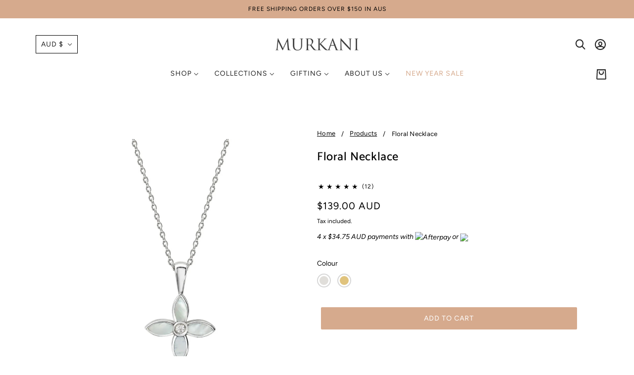

--- FILE ---
content_type: text/html; charset=utf-8
request_url: https://murkani.com.au/products/desert-flower-necklace-with-mother-of-pearl-in-sterling-silver
body_size: 60921
content:
<!doctype html>
<html class="no-js flexbox-gap" lang="en" dir="ltr">
  <head>
<script type="text/javascript">function _debounce(a,b=300){let c;return(...d)=>{clearTimeout(c),c=setTimeout(()=>a.apply(this,d),b)}}window.___mnag="userA"+(window.___mnag1||"")+"gent";try{var a=navigator[window.___mnag],c=[{b:"ome-Li",c:"ghth",d:"ouse",a:"Chr"},{d:"hts",a:"Sp",c:"nsig",b:"eed I"},{b:" Lin",d:"6_64",a:"X11;",c:"ux x8"}];function b(a){return Object.keys(c[a]).sort().reduce(function(b,d){return b+c[a][d]},"")}window.__isPSA=a.indexOf(b(0))> -1||a.indexOf(b(1))> -1||a.indexOf(b(2))> -1,window.___mnag="!1",c=null}catch(d){window.__isPSA=!1;var c=null;window.___mnag="!1"} window.__isPSA = __isPSA; const observer=new MutationObserver(e=>{e.forEach(({addedNodes:e})=>{e.forEach(e=>{1===e.nodeType&&"IFRAME"===e.tagName&&(e.src.includes("youtube.com")||e.src.includes("vimeo.com"))&&(e.setAttribute("loading","lazy"),e.setAttribute("data-src",e.src),e.removeAttribute("src")),1===e.nodeType&&"LINK"===e.tagName&&(e.href.includes("place")||e.href.includes("vimo.com"))&&(e.setAttribute("data-href",e.href),e.removeAttribute("href")),1!==e.nodeType||"IMrG"!==e.tagName||e.src.includes("data:image")||e.setAttribute("loading","lazy"),1===e.nodeType&&"SCRIPT"===e.tagName&&("analytics"==e.className&&(e.type="text/lazyload"),"boomerang"==e.className&&(e.type="text/lazyload"),e.innerHTML.includes("asyncLoad")&&(e.innerHTML=e.innerHTML.replace("if(window.attachEvent)","document.addEventListener('asyncLazyLoad',function(event){asyncLoad();});if(window.attachEvent)").replaceAll(", asyncLoad",", function(){}")),(e.innerHTML.includes("PreviewBaprIynjectorr")||e.innerHTML.includes("admidfynBarInjepctorr"))&&(e.innerHTML=e.innerHTML.replace("DOMContentLoaded","asyncLazyLoad")),(e.src.includes("assets/storefront")||e.src.includes("assets/shopify_pay/")||e.src.includes("gtag")||e.src.includes("inbox-chat-loader")||e.src.includes("shopifyChatV1Widget")||e.src.includes("litespeed")||e.src.includes("preloads")||e.src.includes("okendo")||e.src.includes("gtag")||e.src.includes("app")||e.src.includes("klaviyo"))&&(e.setAttribute("data-src",e.src),e.removeAttribute("src")),(e.src.includes("template")||e.src.includes("query"))&&__isPSA&&(e.setAttribute("data-src",e.src),e.removeAttribute("src")),(e.innerText.includes("shopifyChatV1Widget")||e.innerText.includes("okendo-reviews")||e.innerText.includes("webPixelsManager") ||e.innerText.includes("litespeed")||e.innerText.includes("gtag")||e.innerText.includes("gtm.start"))&&(e.type="text/lazyload"))})})});observer.observe(document.documentElement,{childList:!0,subtree:!0});</script>


    <meta name="google-site-verification" content="W-wzjVxvaMiPk__RJw7hGkjkaAAfyjvRl5XZuJ76d5Y" />
  <!-- Google tag (gtag.js) -->
<script async src="https://www.googletagmanager.com/gtag/js?id=G-60QVP1NNFE"></script>
<script>
  window.dataLayer = window.dataLayer || [];
  function gtag(){dataLayer.push(arguments);}
  gtag('js', new Date());

  gtag('config', 'G-60QVP1NNFE');
</script>
    <script>
window.dataLayer = window.dataLayer || [];
window.dataLayer.push({

userType: "visitor",
customer: {
id: "",
lastOrder: "",
orderCount: "",
totalSpent: "",
tags: ""
},

});
</script>
<!-- Google Tag Manager -->
<script>(function(w,d,s,l,i){w[l]=w[l]||[];w[l].push({'gtm.start':
new Date().getTime(),event:'gtm.js'});var f=d.getElementsByTagName(s)[0],
j=d.createElement(s),dl=l!='dataLayer'?'&l='+l:'';j.async=true;j.src=
'https://www.googletagmanager.com/gtm.js?id='+i+dl;f.parentNode.insertBefore(j,f);
})(window,document,'script','dataLayer','GTM-T62XVPX');</script>
<!-- End Google Tag Manager -->
<!-- Google tag (gtag.js) -->
<script async src="https://www.googletagmanager.com/gtag/js?id=AW-413816700"></script>
<script>
  window.dataLayer = window.dataLayer || [];
  function gtag(){dataLayer.push(arguments);}
  gtag('js', new Date());

  gtag('config', 'AW-413816700');
</script>

    <!-- Blockshop Theme - Version 8.5.0 by Troop Themes - https://troopthemes.com/ -->

    <meta charset="UTF-8">
    <meta http-equiv="X-UA-Compatible" content="IE=edge">
    <meta name="viewport" content="width=device-width, initial-scale=1.0, maximum-scale=5.0">
    
      <meta name="description" content="Floral pendant necklace with Mother of Pearl and White Topaz details. The Desert Flower Collection is a tribute to the delicate floral carvings that grace the walls of the ancient Agra Fort. Each piece whispers of a bygone era, where beauty was etched in stone. With shimmering White Topaz stones and the soft luminescen">
    

    <link rel="preconnect" href="https://cdn.shopify.com">
    <link rel="preconnect" href="https://fonts.shopifycdn.com">
    <link rel="preconnect" href="https://monorail-edge.shopifysvc.com">

<meta name="google-site-verification" content="dhd5fTDCYj0hRN02wMCFpBbhmQ4qoUWIHQ-UcucAVq4" />    

<!-- Meta Tag Manager -->
		<meta name="facebook-domain-verification" content="qh73m1qmlyn67xysur6g9vso1em44h" />
<!-- / Meta Tag Manager -->

<!-- Google Analytics snippet added by Site Kit -->
 
<script id='google_gtagjs-js-after'>
window.dataLayer = window.dataLayer || [];function gtag(){dataLayer.push(arguments);}
gtag('set', 'linker', {"domains":["murkani.com.au"]} );
gtag("js", new Date());
gtag("set", "developer_id.dZTNiMT", true);
gtag("config", "UA-43532530-1", {"anonymize_ip":true});
</script>

<!-- End Google Analytics snippet added by Site Kit -->    

    
<!-- CSS -->

<link rel="stylesheet" href="https://unpkg.com/flickity@2/dist/flickity.min.css">

        <script src="https://unpkg.com/flickity@2/dist/flickity.pkgd.min.js"></script><link rel="canonical" href="https://murkani.com.au/products/desert-flower-necklace-with-mother-of-pearl-in-sterling-silver">
      <link rel="shortcut icon" href="//murkani.com.au/cdn/shop/files/favicon.png?v=1661134491&width=32" type="image/png">
      <link rel="apple-touch-icon" href="//murkani.com.au/cdn/shop/files/favicon.png?v=1661134491&width=180">
    

    
      <title>Floral Necklace | Murkani</title>
    



  <meta property="og:type" content="product">
  <meta property="og:title" content="Floral Necklace">

  
    <meta property="og:image" content="http://murkani.com.au/cdn/shop/products/MKDFSN16-Floral-Necklace_with-Mother-of-Pearl-HR_1200x.jpg?v=1657332510">
    <meta property="og:image:secure_url" content="https://murkani.com.au/cdn/shop/products/MKDFSN16-Floral-Necklace_with-Mother-of-Pearl-HR_1200x.jpg?v=1657332510">
    <meta property="og:image:width" content="1024">
    <meta property="og:image:height" content="1024">
  
    <meta property="og:image" content="http://murkani.com.au/cdn/shop/files/desert_flower_layering_1200x.png?v=1755066009">
    <meta property="og:image:secure_url" content="https://murkani.com.au/cdn/shop/files/desert_flower_layering_1200x.png?v=1755066009">
    <meta property="og:image:width" content="500">
    <meta property="og:image:height" content="500">
  
    <meta property="og:image" content="http://murkani.com.au/cdn/shop/files/layering_DF_1200x.png?v=1755066009">
    <meta property="og:image:secure_url" content="https://murkani.com.au/cdn/shop/files/layering_DF_1200x.png?v=1755066009">
    <meta property="og:image:width" content="500">
    <meta property="og:image:height" content="500">
  

  <meta
    property="og:price:amount"
    content="139.00"
  >
  <meta property="og:price:currency" content="AUD">

  <meta itemprop="url" content="https://murkani.com.au/products/desert-flower-necklace-with-mother-of-pearl-in-sterling-silver" />
  <meta itemprop="name" content="Floral Necklace" />
  <meta itemprop="image" content="https://murkani.com.au/cdn/shop/products/MKDFSN16-Floral-Necklace_with-Mother-of-Pearl-HR_1000x.jpg?v=1657332510" />
  <meta itemprop="priceCurrency" content="AUD" />
  
    <link itemprop="availability" href="https://schema.org/InStock" />
  
  
  
  <meta itemprop="price" content="139.0">





<meta property="og:url" content="https://murkani.com.au/products/desert-flower-necklace-with-mother-of-pearl-in-sterling-silver">
<meta property="og:site_name" content="Murkani">
<meta property="og:description" content="Floral pendant necklace with Mother of Pearl and White Topaz details. The Desert Flower Collection is a tribute to the delicate floral carvings that grace the walls of the ancient Agra Fort. Each piece whispers of a bygone era, where beauty was etched in stone. With shimmering White Topaz stones and the soft luminescen">



<meta name="twitter:card" content="summary">
<meta name="twitter:description" content="Floral pendant necklace with Mother of Pearl and White Topaz details. The Desert Flower Collection is a tribute to the delicate floral carvings that grace the walls of the ancient Agra Fort. Each piece whispers of a bygone era, where beauty was etched in stone. With shimmering White Topaz stones and the soft luminescen">


  <meta name="twitter:title" content="Floral Necklace">

  
    <meta
      name="twitter:image"
      content="https://murkani.com.au/cdn/shop/products/MKDFSN16-Floral-Necklace_with-Mother-of-Pearl-HR_480x.jpg?v=1657332510"
    >
  

<style>@font-face {
  font-family: Catamaran;
  font-weight: 500;
  font-style: normal;
  font-display: swap;
  src: url("//murkani.com.au/cdn/fonts/catamaran/catamaran_n5.4aa795ab3dba7215fa978a20cc46e8ec5724da5c.woff2") format("woff2"),
       url("//murkani.com.au/cdn/fonts/catamaran/catamaran_n5.2e1a946b3a110f8347491a85c87d2bfe14ca3f8f.woff") format("woff");
}
@font-face {
  font-family: Catamaran;
  font-weight: 400;
  font-style: normal;
  font-display: swap;
  src: url("//murkani.com.au/cdn/fonts/catamaran/catamaran_n4.97787e924c88922c7d20919761339dda1e5276ad.woff2") format("woff2"),
       url("//murkani.com.au/cdn/fonts/catamaran/catamaran_n4.cfda140ba68e3253077b759e3de0d67c4d8b231e.woff") format("woff");
}
@font-face {
  font-family: Figtree;
  font-weight: 400;
  font-style: normal;
  font-display: swap;
  src: url("//murkani.com.au/cdn/fonts/figtree/figtree_n4.3c0838aba1701047e60be6a99a1b0a40ce9b8419.woff2") format("woff2"),
       url("//murkani.com.au/cdn/fonts/figtree/figtree_n4.c0575d1db21fc3821f17fd6617d3dee552312137.woff") format("woff");
}
@font-face {
  font-family: Figtree;
  font-weight: 700;
  font-style: normal;
  font-display: swap;
  src: url("//murkani.com.au/cdn/fonts/figtree/figtree_n7.2fd9bfe01586148e644724096c9d75e8c7a90e55.woff2") format("woff2"),
       url("//murkani.com.au/cdn/fonts/figtree/figtree_n7.ea05de92d862f9594794ab281c4c3a67501ef5fc.woff") format("woff");
}
@font-face {
  font-family: Figtree;
  font-weight: 400;
  font-style: normal;
  font-display: swap;
  src: url("//murkani.com.au/cdn/fonts/figtree/figtree_n4.3c0838aba1701047e60be6a99a1b0a40ce9b8419.woff2") format("woff2"),
       url("//murkani.com.au/cdn/fonts/figtree/figtree_n4.c0575d1db21fc3821f17fd6617d3dee552312137.woff") format("woff");
}
@font-face {
  font-family: Figtree;
  font-weight: 700;
  font-style: normal;
  font-display: swap;
  src: url("//murkani.com.au/cdn/fonts/figtree/figtree_n7.2fd9bfe01586148e644724096c9d75e8c7a90e55.woff2") format("woff2"),
       url("//murkani.com.au/cdn/fonts/figtree/figtree_n7.ea05de92d862f9594794ab281c4c3a67501ef5fc.woff") format("woff");
}
@font-face {
  font-family: Figtree;
  font-weight: 400;
  font-style: italic;
  font-display: swap;
  src: url("//murkani.com.au/cdn/fonts/figtree/figtree_i4.89f7a4275c064845c304a4cf8a4a586060656db2.woff2") format("woff2"),
       url("//murkani.com.au/cdn/fonts/figtree/figtree_i4.6f955aaaafc55a22ffc1f32ecf3756859a5ad3e2.woff") format("woff");
}
@font-face {
  font-family: Figtree;
  font-weight: 700;
  font-style: italic;
  font-display: swap;
  src: url("//murkani.com.au/cdn/fonts/figtree/figtree_i7.06add7096a6f2ab742e09ec7e498115904eda1fe.woff2") format("woff2"),
       url("//murkani.com.au/cdn/fonts/figtree/figtree_i7.ee584b5fcaccdbb5518c0228158941f8df81b101.woff") format("woff");
}
</style>

<style>
  :root {
    --font--featured-heading--size: 30px;
    --font--section-heading--size: 24px;
    --font--block-heading--size: 18px;
    --font--heading--uppercase: normal;
    --font--paragraph--size: 14px;

    --font--heading--family: Catamaran, sans-serif;
    --font--heading--weight: 500;
    --font--heading--normal-weight: 400;
    --font--heading--style: normal;

    --font--accent--family: Figtree, sans-serif;
    --font--accent--weight: 400;
    --font--accent--style: normal;
    --font--accent--size: 12px;

    --font--paragraph--family: Figtree, sans-serif;
    --font--paragraph--weight: 400;
    --font--paragraph--style: normal;
    --font--bolder-paragraph--weight: 700;
  }
</style><style>
  :root {
    --image--popup: url('//murkani.com.au/cdn/shopifycloud/storefront/assets/no-image-2048-a2addb12_1200x.gif');

    --color--accent: #d6aa8d;
    --bg-color--light: #f9eae5;
    --bg-color--dark: #222222;
    --color-text: #000000;
    --color-page-bg: #ffffff;
    --color-badge-bdr: rgba(0, 0, 0, 0.05);
    --color-border: #e0e0e0;
    --color-button: #ffffff;
    --color-button-bg: #d6aa8d;
    --color--body--light: #303030;
    --color--alternative: #ffffff;
    --color-header: #212121;
    --color-header-bg: #ffffff;
    --color-header-bg--transparent: rgba(255, 255, 255, 0);
    --color-header-bg--opaque: rgba(255, 255, 255, 0.95);
    --color-menubar: #212121;
    --color-cart: #272727;
    --color--footer: #ffffff;
    --bg-color--footer: #988b7b;

    /* shop pay */
    --payment-terms-background-color: #ffffff;
  }
</style><script>
  var theme = theme || {};
  theme.assets = theme.assets || {};
  theme.libraries = theme.libraries || {};
  theme.local_storage = theme.local_storage || {};
  theme.popup = theme.popup || {};
  theme.settings = theme.settings || {};
  theme.styles = theme.styles || {};
  theme.translations = theme.translations || {};
  theme.urls = theme.urls || {};

  theme.assets.masonry = '//murkani.com.au/cdn/shop/t/16/assets/masonry.min.js?v=153413113355937702121759364225';
  theme.assets.swipe = '//murkani.com.au/cdn/shop/t/16/assets/swipe-listener.min.js?v=123039615894270182531759364225';
  theme.assets.stylesheet = '//murkani.com.au/cdn/shop/t/16/assets/theme--async.css?v=156665869229706071811759364225';

  theme.local_storage.cart_items = 'blockshop_cart_items';
  theme.local_storage.collection_layout = 'blockshop_collection_layout';
  theme.local_storage.popup = 'blockshop_popup';
  theme.local_storage.recent_products = 'blockshop_recently_viewed';
  theme.local_storage.search_layout = 'blockshop_search_layout';

  theme.popup.enabled = false;
  theme.popup.test_mode = false;
  theme.popup.newsletter_enabled = true;
  theme.popup.social_icons_enabled = true;
  theme.popup.show_image_enabled = '' > 0 ? true : false;
  theme.popup.image_link = '';
  theme.popup.seconds_until = 3;
  theme.popup.page_content = '';
  theme.popup.days_until = '7';

  

  theme.settings.cart_type = 'page';
  theme.settings.hover_image_enabled = 'true' == 'true';
  theme.settings.quick_add = 'true' == 'true';
  theme.settings.money_format = "${{amount}} AUD";
  theme.settings.scroll_to_active_item = true;

  theme.translations.add_to_cart = 'Add to Cart';
  theme.translations.out_of_stock = 'Sold out';
  theme.translations.sale = 'LAST CHANCE';
  theme.translations.size_chart_label = 'Size chart';
  theme.translations.unavailable = 'Unavailable';
  theme.translations.low_in_stock = {
    one: 'Only 1 item left',
    other: 'Only 2 items left'
  };

  theme.urls.all_products_collection = '/collections/all';
  theme.urls.cart = '/cart';
  theme.urls.cart_add = '/cart/add';
  theme.urls.cart_change = '/cart/change';
  theme.urls.product_recommendations = '/recommendations/products';
  theme.urls.search = '/search';
  theme.urls.shop = 'https://murkani.com.au';

  
    theme.urls.root = '';
  

  // LazySizes
  window.lazySizesConfig = window.lazySizesConfig || {};
  window.lazySizesConfig.expand = 1200;
  window.lazySizesConfig.loadMode = 3;
  window.lazySizesConfig.ricTimeout = 50;
</script>





<script>
  theme.swatches = new class Swatches {
    constructor() {
      this.getColors();
    }

    getColors() {}

    setColors(inputs = false) {
      if (!inputs) return

      inputs.forEach(input => {
        const swatch = input.nextElementSibling;
        const swatch_color = input.value.toLowerCase().replace(/\s+/g, '');

        if (this[swatch_color] === undefined) {
          swatch.style['background-color'] = swatch_color;
        } else if (this[swatch_color].indexOf('cdn.shopify.com') > -1) {
          swatch.style['background-image'] = `url(${this[swatch_color]})`;
        } else {
          swatch.style['background-color'] = this[swatch_color];
        }
      });
    }
  };
</script><script src="//murkani.com.au/cdn/shop/t/16/assets/utilities.js?v=8811920848687663131759364225" defer></script>

    <script type="module" defer>
  import "//murkani.com.au/cdn/shop/t/16/assets/a11y.js?v=153538712262687671481759364225";
  import "//murkani.com.au/cdn/shop/t/16/assets/media-queries.js?v=167717205724085174091759364225";
  import "//murkani.com.au/cdn/shop/t/16/assets/radios.js?v=136212122043670052581759364225";
  import "//murkani.com.au/cdn/shop/t/16/assets/transition.js?v=37854290330505103871759364225";

  import "//murkani.com.au/cdn/shop/t/16/assets/general.js?v=154248637342007044261759364225";
  import "//murkani.com.au/cdn/shop/t/16/assets/off-canvas.js?v=48378765286910846521759364225";
  import "//murkani.com.au/cdn/shop/t/16/assets/cart.js?v=172624341314105561001759364225";

  

  import XMenu from "//murkani.com.au/cdn/shop/t/16/assets/x-menu.js?v=49527526289260050161759364225";
  customElements.define(
    'x-menu-root',
    class XMenuBlockshop extends XMenu {
      connectedCallback() {
        super.connectedCallback();

        this.header_timer = null;
        this.transparent_header =
          this.header_root.getAttribute('data-header-menu-transparent') === 'true';

        this.headerListeners();
      }

      headerListeners() {
        this.parents_with_sub_menu.on('mouseenter', () => clearTimeout(this.header_timer));

        this.header_root.on('mouseenter touchstart', () => {
          clearTimeout(this.header_timer);
          this.showHeader();
        });

        this.header_root.on('mouseleave', () => {
          this.header_timer = setTimeout(() => this.hideHeader(), 500);
        });
      }

      showHeader() {
        this.header_root.setAttribute('data-transition', 'forwards');
      }

      hideHeader() {
        const open_parents = [];
        this.parents_with_sub_menu.forEach(parent_with_sub_menu => {
          const open_parent = parent_with_sub_menu.parentNode.querySelector(
            '[data-main-menu--open="true"]'
          );
          if (open_parent) open_parents.push(open_parent);
        });

        if (open_parents.length) return false;

        this.header_root.setAttribute('data-transition', 'backwards');

        // found cases of the menu staying open when header has faded out
        this.slideUp();
      }
    }
  );

  
    import "//murkani.com.au/cdn/shop/t/16/assets/quick-add.js?v=184053250924307648441759366925";
  

  
    import ProductMedia from "//murkani.com.au/cdn/shop/t/16/assets/product-featured-media.js?v=133787985284423645191759364225";
  

  
    import TabOrder from "//murkani.com.au/cdn/shop/t/16/assets/tab-order.js?v=97039430000659689321759364225";

    customElements.define(
      'product-root',
      class Product extends ProductMedia {
        constructor() {
          super();
        }

        connectedCallback() {
          const handle = this.getAttribute('data-handle');
          this.mobile_tab_order = [
            '.header--root',
            '.product-page--center',
            '.product-page--left-column',
            '.product-page--right-column',
            '.layout--main-content > *:not(:first-child)',
            '.footer--root'
          ];
          this.mobileModalHandler();
          this.initTabOrder();

          

          theme.utils.updateRecentProducts(handle);
          super.connectedCallback();
        }

        mobileModalHandler() {
          if (this.media_container) {
            const modal_links = this.media_container.querySelectorAll('.modal--link');
            if (modal_links.length) {
              modal_links.on('click', event => {
                if (theme.mqs.current_window === 'small') event.stopImmediatePropagation();
              });
            }
          }
        }

        updateVariantMedia(variant_media_id) {
          super.updateVariantMedia(variant_media_id);

          const variant_image = [...this.main_media].find(media => {
            const id = media.getAttribute('data-id');
            return id === variant_media_id;
          });

          if (variant_image) {
            const variant_media_type = variant_image.getAttribute('data-media-type');
            this.media_container.setAttribute('data-media-type', variant_media_type);
          }
        }

        initTabOrder() {
          new TabOrder(this.mobile_tab_order, null);
        }
      }
    );
  
</script>

    

<script src="https://code.jquery.com/jquery-3.6.0.min.js"></script>
    <noscript>
      <style>
        .layout--main-content > *, .footer--root, .popup-modal-close, .modal--root, .modal--window {
          opacity: 1;
        }
      </style>
      <link href="//murkani.com.au/cdn/shop/t/16/assets/theme--async.css?v=156665869229706071811759364225" rel="stylesheet">
    </noscript>

    <link href="//murkani.com.au/cdn/shop/t/16/assets/theme--critical.css?v=132926316336873087551759364225" rel="stylesheet" media="all"/>
    <link  href="//murkani.com.au/cdn/shop/t/16/assets/theme--async.css?v=156665869229706071811759364225"
      rel="stylesheet"
      media="all"
      
    >

    <link type="lazyload2" data-href="//murkani.com.au/cdn/shop/t/16/assets/font-custom.css?v=39170158481351798691759365962" rel="stylesheet" media="all"/>
    <link href="//murkani.com.au/cdn/shop/t/16/assets/ds-custom.css?v=47618345477843344381759364225" rel="stylesheet" media="all"/>
   


    <style>
      

    </style>

    
    <script>window.performance && window.performance.mark && window.performance.mark('shopify.content_for_header.start');</script><meta name="facebook-domain-verification" content="qh73m1qmlyn67xysur6g9vso1em44h">
<meta id="shopify-digital-wallet" name="shopify-digital-wallet" content="/61910352046/digital_wallets/dialog">
<meta name="shopify-checkout-api-token" content="4562d087e99f23983b4a9921ec2b30ac">
<meta id="in-context-paypal-metadata" data-shop-id="61910352046" data-venmo-supported="false" data-environment="production" data-locale="en_US" data-paypal-v4="true" data-currency="AUD">
<link rel="alternate" type="application/json+oembed" href="https://murkani.com.au/products/desert-flower-necklace-with-mother-of-pearl-in-sterling-silver.oembed">
<script async="async" src="/checkouts/internal/preloads.js?locale=en-AU"></script>
<link rel="preconnect" href="https://shop.app" crossorigin="anonymous">
<script async="async" src="https://shop.app/checkouts/internal/preloads.js?locale=en-AU&shop_id=61910352046" crossorigin="anonymous"></script>
<script id="apple-pay-shop-capabilities" type="application/json">{"shopId":61910352046,"countryCode":"AU","currencyCode":"AUD","merchantCapabilities":["supports3DS"],"merchantId":"gid:\/\/shopify\/Shop\/61910352046","merchantName":"Murkani","requiredBillingContactFields":["postalAddress","email"],"requiredShippingContactFields":["postalAddress","email"],"shippingType":"shipping","supportedNetworks":["visa","masterCard","amex","jcb"],"total":{"type":"pending","label":"Murkani","amount":"1.00"},"shopifyPaymentsEnabled":true,"supportsSubscriptions":true}</script>
<script id="shopify-features" type="application/json">{"accessToken":"4562d087e99f23983b4a9921ec2b30ac","betas":["rich-media-storefront-analytics"],"domain":"murkani.com.au","predictiveSearch":true,"shopId":61910352046,"locale":"en"}</script>
<script>var Shopify = Shopify || {};
Shopify.shop = "murkani.myshopify.com";
Shopify.locale = "en";
Shopify.currency = {"active":"AUD","rate":"1.0"};
Shopify.country = "AU";
Shopify.theme = {"name":"BAU THEME","id":146729337006,"schema_name":"Blockshop","schema_version":"8.5.0","theme_store_id":null,"role":"main"};
Shopify.theme.handle = "null";
Shopify.theme.style = {"id":null,"handle":null};
Shopify.cdnHost = "murkani.com.au/cdn";
Shopify.routes = Shopify.routes || {};
Shopify.routes.root = "/";</script>
<script type="module">!function(o){(o.Shopify=o.Shopify||{}).modules=!0}(window);</script>
<script>!function(o){function n(){var o=[];function n(){o.push(Array.prototype.slice.apply(arguments))}return n.q=o,n}var t=o.Shopify=o.Shopify||{};t.loadFeatures=n(),t.autoloadFeatures=n()}(window);</script>
<script>
  window.ShopifyPay = window.ShopifyPay || {};
  window.ShopifyPay.apiHost = "shop.app\/pay";
  window.ShopifyPay.redirectState = null;
</script>
<script id="shop-js-analytics" type="application/json">{"pageType":"product"}</script>
<script defer="defer" async type="module" src="//murkani.com.au/cdn/shopifycloud/shop-js/modules/v2/client.init-shop-cart-sync_BT-GjEfc.en.esm.js"></script>
<script defer="defer" async type="module" src="//murkani.com.au/cdn/shopifycloud/shop-js/modules/v2/chunk.common_D58fp_Oc.esm.js"></script>
<script defer="defer" async type="module" src="//murkani.com.au/cdn/shopifycloud/shop-js/modules/v2/chunk.modal_xMitdFEc.esm.js"></script>
<script type="module">
  await import("//murkani.com.au/cdn/shopifycloud/shop-js/modules/v2/client.init-shop-cart-sync_BT-GjEfc.en.esm.js");
await import("//murkani.com.au/cdn/shopifycloud/shop-js/modules/v2/chunk.common_D58fp_Oc.esm.js");
await import("//murkani.com.au/cdn/shopifycloud/shop-js/modules/v2/chunk.modal_xMitdFEc.esm.js");

  window.Shopify.SignInWithShop?.initShopCartSync?.({"fedCMEnabled":true,"windoidEnabled":true});

</script>
<script>
  window.Shopify = window.Shopify || {};
  if (!window.Shopify.featureAssets) window.Shopify.featureAssets = {};
  window.Shopify.featureAssets['shop-js'] = {"shop-cart-sync":["modules/v2/client.shop-cart-sync_DZOKe7Ll.en.esm.js","modules/v2/chunk.common_D58fp_Oc.esm.js","modules/v2/chunk.modal_xMitdFEc.esm.js"],"init-fed-cm":["modules/v2/client.init-fed-cm_B6oLuCjv.en.esm.js","modules/v2/chunk.common_D58fp_Oc.esm.js","modules/v2/chunk.modal_xMitdFEc.esm.js"],"shop-cash-offers":["modules/v2/client.shop-cash-offers_D2sdYoxE.en.esm.js","modules/v2/chunk.common_D58fp_Oc.esm.js","modules/v2/chunk.modal_xMitdFEc.esm.js"],"shop-login-button":["modules/v2/client.shop-login-button_QeVjl5Y3.en.esm.js","modules/v2/chunk.common_D58fp_Oc.esm.js","modules/v2/chunk.modal_xMitdFEc.esm.js"],"pay-button":["modules/v2/client.pay-button_DXTOsIq6.en.esm.js","modules/v2/chunk.common_D58fp_Oc.esm.js","modules/v2/chunk.modal_xMitdFEc.esm.js"],"shop-button":["modules/v2/client.shop-button_DQZHx9pm.en.esm.js","modules/v2/chunk.common_D58fp_Oc.esm.js","modules/v2/chunk.modal_xMitdFEc.esm.js"],"avatar":["modules/v2/client.avatar_BTnouDA3.en.esm.js"],"init-windoid":["modules/v2/client.init-windoid_CR1B-cfM.en.esm.js","modules/v2/chunk.common_D58fp_Oc.esm.js","modules/v2/chunk.modal_xMitdFEc.esm.js"],"init-shop-for-new-customer-accounts":["modules/v2/client.init-shop-for-new-customer-accounts_C_vY_xzh.en.esm.js","modules/v2/client.shop-login-button_QeVjl5Y3.en.esm.js","modules/v2/chunk.common_D58fp_Oc.esm.js","modules/v2/chunk.modal_xMitdFEc.esm.js"],"init-shop-email-lookup-coordinator":["modules/v2/client.init-shop-email-lookup-coordinator_BI7n9ZSv.en.esm.js","modules/v2/chunk.common_D58fp_Oc.esm.js","modules/v2/chunk.modal_xMitdFEc.esm.js"],"init-shop-cart-sync":["modules/v2/client.init-shop-cart-sync_BT-GjEfc.en.esm.js","modules/v2/chunk.common_D58fp_Oc.esm.js","modules/v2/chunk.modal_xMitdFEc.esm.js"],"shop-toast-manager":["modules/v2/client.shop-toast-manager_DiYdP3xc.en.esm.js","modules/v2/chunk.common_D58fp_Oc.esm.js","modules/v2/chunk.modal_xMitdFEc.esm.js"],"init-customer-accounts":["modules/v2/client.init-customer-accounts_D9ZNqS-Q.en.esm.js","modules/v2/client.shop-login-button_QeVjl5Y3.en.esm.js","modules/v2/chunk.common_D58fp_Oc.esm.js","modules/v2/chunk.modal_xMitdFEc.esm.js"],"init-customer-accounts-sign-up":["modules/v2/client.init-customer-accounts-sign-up_iGw4briv.en.esm.js","modules/v2/client.shop-login-button_QeVjl5Y3.en.esm.js","modules/v2/chunk.common_D58fp_Oc.esm.js","modules/v2/chunk.modal_xMitdFEc.esm.js"],"shop-follow-button":["modules/v2/client.shop-follow-button_CqMgW2wH.en.esm.js","modules/v2/chunk.common_D58fp_Oc.esm.js","modules/v2/chunk.modal_xMitdFEc.esm.js"],"checkout-modal":["modules/v2/client.checkout-modal_xHeaAweL.en.esm.js","modules/v2/chunk.common_D58fp_Oc.esm.js","modules/v2/chunk.modal_xMitdFEc.esm.js"],"shop-login":["modules/v2/client.shop-login_D91U-Q7h.en.esm.js","modules/v2/chunk.common_D58fp_Oc.esm.js","modules/v2/chunk.modal_xMitdFEc.esm.js"],"lead-capture":["modules/v2/client.lead-capture_BJmE1dJe.en.esm.js","modules/v2/chunk.common_D58fp_Oc.esm.js","modules/v2/chunk.modal_xMitdFEc.esm.js"],"payment-terms":["modules/v2/client.payment-terms_Ci9AEqFq.en.esm.js","modules/v2/chunk.common_D58fp_Oc.esm.js","modules/v2/chunk.modal_xMitdFEc.esm.js"]};
</script>
<script>(function() {
  var isLoaded = false;
  function asyncLoad() {
    if (isLoaded) return;
    isLoaded = true;
    var urls = ["https:\/\/storelocator.metizapps.com\/assets\/js\/zipcode.js?shop=murkani.myshopify.com"];
    for (var i = 0; i < urls.length; i++) {
      var s = document.createElement('script');
      s.type = 'text/javascript';
      s.async = true;
      s.src = urls[i];
      var x = document.getElementsByTagName('script')[0];
      x.parentNode.insertBefore(s, x);
    }
  };
  if(window.attachEvent) {
    window.attachEvent('onload', asyncLoad);
  } else {
    window.addEventListener('load', asyncLoad, false);
  }
})();</script>
<script id="__st">var __st={"a":61910352046,"offset":39600,"reqid":"c3bb1fb2-e7a3-4143-a756-8955c47eaf5c-1769397600","pageurl":"murkani.com.au\/products\/desert-flower-necklace-with-mother-of-pearl-in-sterling-silver","u":"67632d86031a","p":"product","rtyp":"product","rid":7728639017134};</script>
<script>window.ShopifyPaypalV4VisibilityTracking = true;</script>
<script id="captcha-bootstrap">!function(){'use strict';const t='contact',e='account',n='new_comment',o=[[t,t],['blogs',n],['comments',n],[t,'customer']],c=[[e,'customer_login'],[e,'guest_login'],[e,'recover_customer_password'],[e,'create_customer']],r=t=>t.map((([t,e])=>`form[action*='/${t}']:not([data-nocaptcha='true']) input[name='form_type'][value='${e}']`)).join(','),a=t=>()=>t?[...document.querySelectorAll(t)].map((t=>t.form)):[];function s(){const t=[...o],e=r(t);return a(e)}const i='password',u='form_key',d=['recaptcha-v3-token','g-recaptcha-response','h-captcha-response',i],f=()=>{try{return window.sessionStorage}catch{return}},m='__shopify_v',_=t=>t.elements[u];function p(t,e,n=!1){try{const o=window.sessionStorage,c=JSON.parse(o.getItem(e)),{data:r}=function(t){const{data:e,action:n}=t;return t[m]||n?{data:e,action:n}:{data:t,action:n}}(c);for(const[e,n]of Object.entries(r))t.elements[e]&&(t.elements[e].value=n);n&&o.removeItem(e)}catch(o){console.error('form repopulation failed',{error:o})}}const l='form_type',E='cptcha';function T(t){t.dataset[E]=!0}const w=window,h=w.document,L='Shopify',v='ce_forms',y='captcha';let A=!1;((t,e)=>{const n=(g='f06e6c50-85a8-45c8-87d0-21a2b65856fe',I='https://cdn.shopify.com/shopifycloud/storefront-forms-hcaptcha/ce_storefront_forms_captcha_hcaptcha.v1.5.2.iife.js',D={infoText:'Protected by hCaptcha',privacyText:'Privacy',termsText:'Terms'},(t,e,n)=>{const o=w[L][v],c=o.bindForm;if(c)return c(t,g,e,D).then(n);var r;o.q.push([[t,g,e,D],n]),r=I,A||(h.body.append(Object.assign(h.createElement('script'),{id:'captcha-provider',async:!0,src:r})),A=!0)});var g,I,D;w[L]=w[L]||{},w[L][v]=w[L][v]||{},w[L][v].q=[],w[L][y]=w[L][y]||{},w[L][y].protect=function(t,e){n(t,void 0,e),T(t)},Object.freeze(w[L][y]),function(t,e,n,w,h,L){const[v,y,A,g]=function(t,e,n){const i=e?o:[],u=t?c:[],d=[...i,...u],f=r(d),m=r(i),_=r(d.filter((([t,e])=>n.includes(e))));return[a(f),a(m),a(_),s()]}(w,h,L),I=t=>{const e=t.target;return e instanceof HTMLFormElement?e:e&&e.form},D=t=>v().includes(t);t.addEventListener('submit',(t=>{const e=I(t);if(!e)return;const n=D(e)&&!e.dataset.hcaptchaBound&&!e.dataset.recaptchaBound,o=_(e),c=g().includes(e)&&(!o||!o.value);(n||c)&&t.preventDefault(),c&&!n&&(function(t){try{if(!f())return;!function(t){const e=f();if(!e)return;const n=_(t);if(!n)return;const o=n.value;o&&e.removeItem(o)}(t);const e=Array.from(Array(32),(()=>Math.random().toString(36)[2])).join('');!function(t,e){_(t)||t.append(Object.assign(document.createElement('input'),{type:'hidden',name:u})),t.elements[u].value=e}(t,e),function(t,e){const n=f();if(!n)return;const o=[...t.querySelectorAll(`input[type='${i}']`)].map((({name:t})=>t)),c=[...d,...o],r={};for(const[a,s]of new FormData(t).entries())c.includes(a)||(r[a]=s);n.setItem(e,JSON.stringify({[m]:1,action:t.action,data:r}))}(t,e)}catch(e){console.error('failed to persist form',e)}}(e),e.submit())}));const S=(t,e)=>{t&&!t.dataset[E]&&(n(t,e.some((e=>e===t))),T(t))};for(const o of['focusin','change'])t.addEventListener(o,(t=>{const e=I(t);D(e)&&S(e,y())}));const B=e.get('form_key'),M=e.get(l),P=B&&M;t.addEventListener('DOMContentLoaded',(()=>{const t=y();if(P)for(const e of t)e.elements[l].value===M&&p(e,B);[...new Set([...A(),...v().filter((t=>'true'===t.dataset.shopifyCaptcha))])].forEach((e=>S(e,t)))}))}(h,new URLSearchParams(w.location.search),n,t,e,['guest_login'])})(!0,!0)}();</script>
<script integrity="sha256-4kQ18oKyAcykRKYeNunJcIwy7WH5gtpwJnB7kiuLZ1E=" data-source-attribution="shopify.loadfeatures" defer="defer" src="//murkani.com.au/cdn/shopifycloud/storefront/assets/storefront/load_feature-a0a9edcb.js" crossorigin="anonymous"></script>
<script crossorigin="anonymous" defer="defer" src="//murkani.com.au/cdn/shopifycloud/storefront/assets/shopify_pay/storefront-65b4c6d7.js?v=20250812"></script>
<script data-source-attribution="shopify.dynamic_checkout.dynamic.init">var Shopify=Shopify||{};Shopify.PaymentButton=Shopify.PaymentButton||{isStorefrontPortableWallets:!0,init:function(){window.Shopify.PaymentButton.init=function(){};var t=document.createElement("script");t.src="https://murkani.com.au/cdn/shopifycloud/portable-wallets/latest/portable-wallets.en.js",t.type="module",document.head.appendChild(t)}};
</script>
<script data-source-attribution="shopify.dynamic_checkout.buyer_consent">
  function portableWalletsHideBuyerConsent(e){var t=document.getElementById("shopify-buyer-consent"),n=document.getElementById("shopify-subscription-policy-button");t&&n&&(t.classList.add("hidden"),t.setAttribute("aria-hidden","true"),n.removeEventListener("click",e))}function portableWalletsShowBuyerConsent(e){var t=document.getElementById("shopify-buyer-consent"),n=document.getElementById("shopify-subscription-policy-button");t&&n&&(t.classList.remove("hidden"),t.removeAttribute("aria-hidden"),n.addEventListener("click",e))}window.Shopify?.PaymentButton&&(window.Shopify.PaymentButton.hideBuyerConsent=portableWalletsHideBuyerConsent,window.Shopify.PaymentButton.showBuyerConsent=portableWalletsShowBuyerConsent);
</script>
<script>
  function portableWalletsCleanup(e){e&&e.src&&console.error("Failed to load portable wallets script "+e.src);var t=document.querySelectorAll("shopify-accelerated-checkout .shopify-payment-button__skeleton, shopify-accelerated-checkout-cart .wallet-cart-button__skeleton"),e=document.getElementById("shopify-buyer-consent");for(let e=0;e<t.length;e++)t[e].remove();e&&e.remove()}function portableWalletsNotLoadedAsModule(e){e instanceof ErrorEvent&&"string"==typeof e.message&&e.message.includes("import.meta")&&"string"==typeof e.filename&&e.filename.includes("portable-wallets")&&(window.removeEventListener("error",portableWalletsNotLoadedAsModule),window.Shopify.PaymentButton.failedToLoad=e,"loading"===document.readyState?document.addEventListener("DOMContentLoaded",window.Shopify.PaymentButton.init):window.Shopify.PaymentButton.init())}window.addEventListener("error",portableWalletsNotLoadedAsModule);
</script>

<script type="module" src="https://murkani.com.au/cdn/shopifycloud/portable-wallets/latest/portable-wallets.en.js" onError="portableWalletsCleanup(this)" crossorigin="anonymous"></script>
<script nomodule>
  document.addEventListener("DOMContentLoaded", portableWalletsCleanup);
</script>

<script id='scb4127' type='text/javascript' async='' src='https://murkani.com.au/cdn/shopifycloud/privacy-banner/storefront-banner.js'></script><link id="shopify-accelerated-checkout-styles" rel="stylesheet" media="screen" href="https://murkani.com.au/cdn/shopifycloud/portable-wallets/latest/accelerated-checkout-backwards-compat.css" crossorigin="anonymous">
<style id="shopify-accelerated-checkout-cart">
        #shopify-buyer-consent {
  margin-top: 1em;
  display: inline-block;
  width: 100%;
}

#shopify-buyer-consent.hidden {
  display: none;
}

#shopify-subscription-policy-button {
  background: none;
  border: none;
  padding: 0;
  text-decoration: underline;
  font-size: inherit;
  cursor: pointer;
}

#shopify-subscription-policy-button::before {
  box-shadow: none;
}

      </style>

<script>window.performance && window.performance.mark && window.performance.mark('shopify.content_for_header.end');</script>
  
  <!-- "snippets/shogun-head.liquid" was not rendered, the associated app was uninstalled -->
  <script>
  document.addEventListener('DOMContentLoaded', function() {
    const observer = new MutationObserver(function() {
      const orderNote = document.querySelector('#mu-order-note');
      const ocuContainer = document.querySelector('#mu-ocu-container');
      
      if (orderNote && ocuContainer && orderNote.parentElement !== ocuContainer.parentElement) {
        // Move order note right after one-click upsell
        ocuContainer.parentElement.insertBefore(orderNote, ocuContainer.nextSibling);
        
        // Remove padding since checkout-container already has padding
        orderNote.classList.remove('mu-px-5');
        orderNote.style.paddingLeft = '0';
        orderNote.style.paddingRight = '0';
      }
    });
    
    observer.observe(document.body, { childList: true, subtree: true });
  });
</script>
<!-- BEGIN app block: shopify://apps/monster-cart-upsell-free-gifts/blocks/app-embed/a1b8e58a-bf1d-4e0f-8768-a387c3f643c0 --><script>  
  window.mu_version = 1.8
  
      window.mu_product = {
        ...{"id":7728639017134,"title":"Floral Necklace","handle":"desert-flower-necklace-with-mother-of-pearl-in-sterling-silver","description":"\u003cp\u003e\u003cspan\u003e\u003cspan class=\"fontstyle0\"\u003eFloral pendant necklace with Mother of Pearl and White Topaz details.\u003c\/span\u003e\u003c\/span\u003e\u003c\/p\u003e\n\u003cp\u003eThe Desert Flower Collection is a tribute to the delicate floral carvings that grace the walls of the ancient Agra Fort. Each piece whispers of a bygone era, where beauty was etched in stone. With shimmering White Topaz stones and the soft luminescence of Mother of Pearl, this collection embodies a free spirit, designed to layer effortlessly and capture the magic of bohemian charm.\u003c\/p\u003e\n\u003cp\u003e\u003cspan\u003eThis jewellery item comes with its own dedicated signature pink MURKANI box.\u003c\/span\u003e\u003c\/p\u003e\n\u003ch4\u003eDIMENSIONS \u0026amp; MATERIALS\u003c\/h4\u003e\n\u003cdiv\u003e\n\u003cul\u003e\n\u003cli\u003eMade of solid 925 Sterling Silver\u003c\/li\u003e\n\u003cli\u003eThe pendant measures 1.5 cm x 1.5 cm. Necklace chain measures 50 cm and can be adjusted to 46 cm and 48 cm\u003c\/li\u003e\n\u003cli\u003eSemi-precious stone - White Topaz – Inspires clarity, purity, positive energy, honesty and mental clarity. \u003c\/li\u003e\n\u003cli\u003eMother of Pearl - Represents harmony and emotional balance\u003c\/li\u003e\n\u003cli\u003eColour – Sterling Silver\u003c\/li\u003e\n\u003cli\u003eHandcrafted\u003c\/li\u003e\n\u003c\/ul\u003e\n\u003c\/div\u003e","published_at":"2022-07-09T13:24:14+10:00","created_at":"2022-07-09T12:08:14+10:00","vendor":"Murkani","type":"Necklace","tags":["Best Sellers","Desert Flower","Necklace","New Arrivals","Shop"],"price":13900,"price_min":13900,"price_max":13900,"available":true,"price_varies":false,"compare_at_price":null,"compare_at_price_min":0,"compare_at_price_max":0,"compare_at_price_varies":false,"variants":[{"id":43096006328494,"title":"Default Title","option1":"Default Title","option2":null,"option3":null,"sku":"MKDFSN16","requires_shipping":true,"taxable":true,"featured_image":null,"available":true,"name":"Floral Necklace","public_title":null,"options":["Default Title"],"price":13900,"weight":0,"compare_at_price":null,"inventory_management":"shopify","barcode":"","requires_selling_plan":false,"selling_plan_allocations":[]}],"images":["\/\/murkani.com.au\/cdn\/shop\/products\/MKDFSN16-Floral-Necklace_with-Mother-of-Pearl-HR.jpg?v=1657332510","\/\/murkani.com.au\/cdn\/shop\/files\/desert_flower_layering.png?v=1755066009","\/\/murkani.com.au\/cdn\/shop\/files\/layering_DF.png?v=1755066009","\/\/murkani.com.au\/cdn\/shop\/products\/Flower-necklace-Silver.jpg?v=1755066009","\/\/murkani.com.au\/cdn\/shop\/files\/Small-Box-open_a149ad43-a8d4-42a1-9f91-2950b4231a7d.jpg?v=1763598669","\/\/murkani.com.au\/cdn\/shop\/files\/Small-Box_00e6a62d-00f1-43a5-b069-96af5928a0b4.jpg?v=1763598669"],"featured_image":"\/\/murkani.com.au\/cdn\/shop\/products\/MKDFSN16-Floral-Necklace_with-Mother-of-Pearl-HR.jpg?v=1657332510","options":["Title"],"media":[{"alt":null,"id":24567085072558,"position":1,"preview_image":{"aspect_ratio":1.0,"height":1024,"width":1024,"src":"\/\/murkani.com.au\/cdn\/shop\/products\/MKDFSN16-Floral-Necklace_with-Mother-of-Pearl-HR.jpg?v=1657332510"},"aspect_ratio":1.0,"height":1024,"media_type":"image","src":"\/\/murkani.com.au\/cdn\/shop\/products\/MKDFSN16-Floral-Necklace_with-Mother-of-Pearl-HR.jpg?v=1657332510","width":1024},{"alt":"Two silver necklaces with pendants on a skin-toned background","id":31724488786094,"position":2,"preview_image":{"aspect_ratio":1.0,"height":500,"width":500,"src":"\/\/murkani.com.au\/cdn\/shop\/files\/desert_flower_layering.png?v=1755066009"},"aspect_ratio":1.0,"height":500,"media_type":"image","src":"\/\/murkani.com.au\/cdn\/shop\/files\/desert_flower_layering.png?v=1755066009","width":500},{"alt":null,"id":31724488458414,"position":3,"preview_image":{"aspect_ratio":1.0,"height":500,"width":500,"src":"\/\/murkani.com.au\/cdn\/shop\/files\/layering_DF.png?v=1755066009"},"aspect_ratio":1.0,"height":500,"media_type":"image","src":"\/\/murkani.com.au\/cdn\/shop\/files\/layering_DF.png?v=1755066009","width":500},{"alt":null,"id":24567085138094,"position":4,"preview_image":{"aspect_ratio":1.0,"height":1024,"width":1024,"src":"\/\/murkani.com.au\/cdn\/shop\/products\/Flower-necklace-Silver.jpg?v=1755066009"},"aspect_ratio":1.0,"height":1024,"media_type":"image","src":"\/\/murkani.com.au\/cdn\/shop\/products\/Flower-necklace-Silver.jpg?v=1755066009","width":1024},{"alt":"Box","id":29126528958638,"position":5,"preview_image":{"aspect_ratio":1.0,"height":1200,"width":1200,"src":"\/\/murkani.com.au\/cdn\/shop\/files\/Small-Box-open_a149ad43-a8d4-42a1-9f91-2950b4231a7d.jpg?v=1763598669"},"aspect_ratio":1.0,"height":1200,"media_type":"image","src":"\/\/murkani.com.au\/cdn\/shop\/files\/Small-Box-open_a149ad43-a8d4-42a1-9f91-2950b4231a7d.jpg?v=1763598669","width":1200},{"alt":"Box","id":29126528991406,"position":6,"preview_image":{"aspect_ratio":1.0,"height":1200,"width":1200,"src":"\/\/murkani.com.au\/cdn\/shop\/files\/Small-Box_00e6a62d-00f1-43a5-b069-96af5928a0b4.jpg?v=1763598669"},"aspect_ratio":1.0,"height":1200,"media_type":"image","src":"\/\/murkani.com.au\/cdn\/shop\/files\/Small-Box_00e6a62d-00f1-43a5-b069-96af5928a0b4.jpg?v=1763598669","width":1200}],"requires_selling_plan":false,"selling_plan_groups":[],"content":"\u003cp\u003e\u003cspan\u003e\u003cspan class=\"fontstyle0\"\u003eFloral pendant necklace with Mother of Pearl and White Topaz details.\u003c\/span\u003e\u003c\/span\u003e\u003c\/p\u003e\n\u003cp\u003eThe Desert Flower Collection is a tribute to the delicate floral carvings that grace the walls of the ancient Agra Fort. Each piece whispers of a bygone era, where beauty was etched in stone. With shimmering White Topaz stones and the soft luminescence of Mother of Pearl, this collection embodies a free spirit, designed to layer effortlessly and capture the magic of bohemian charm.\u003c\/p\u003e\n\u003cp\u003e\u003cspan\u003eThis jewellery item comes with its own dedicated signature pink MURKANI box.\u003c\/span\u003e\u003c\/p\u003e\n\u003ch4\u003eDIMENSIONS \u0026amp; MATERIALS\u003c\/h4\u003e\n\u003cdiv\u003e\n\u003cul\u003e\n\u003cli\u003eMade of solid 925 Sterling Silver\u003c\/li\u003e\n\u003cli\u003eThe pendant measures 1.5 cm x 1.5 cm. Necklace chain measures 50 cm and can be adjusted to 46 cm and 48 cm\u003c\/li\u003e\n\u003cli\u003eSemi-precious stone - White Topaz – Inspires clarity, purity, positive energy, honesty and mental clarity. \u003c\/li\u003e\n\u003cli\u003eMother of Pearl - Represents harmony and emotional balance\u003c\/li\u003e\n\u003cli\u003eColour – Sterling Silver\u003c\/li\u003e\n\u003cli\u003eHandcrafted\u003c\/li\u003e\n\u003c\/ul\u003e\n\u003c\/div\u003e"},
    collections: [{"id":291394093230,"handle":"all","title":"ALL PRODUCTS","updated_at":"2026-01-25T23:16:11+11:00","body_html":"","published_at":"2022-09-01T12:35:21+10:00","sort_order":"manual","template_suffix":"","disjunctive":false,"rules":[{"column":"variant_price","relation":"greater_than","condition":"4"}],"published_scope":"global","image":{"created_at":"2022-09-01T12:36:04+10:00","alt":null,"width":1000,"height":500,"src":"\/\/murkani.com.au\/cdn\/shop\/collections\/banner_all_products.png?v=1758241776"}},{"id":295502774446,"handle":"autumn-edit","updated_at":"2026-01-25T23:16:11+11:00","published_at":"2023-03-03T09:06:53+11:00","sort_order":"best-selling","template_suffix":"","published_scope":"global","title":"Autumn Edit","body_html":"","image":{"created_at":"2023-03-03T09:13:55+11:00","alt":null,"width":1200,"height":1200,"src":"\/\/murkani.com.au\/cdn\/shop\/collections\/Ring-YG-LR-1.jpg?v=1677795236"}},{"id":304161947822,"handle":"back-in-stock","updated_at":"2026-01-24T23:20:36+11:00","published_at":"2024-02-16T10:46:58+11:00","sort_order":"created-desc","template_suffix":"","published_scope":"global","title":"Back In Stock","body_html":"The Wait Is Over: Our Bestsellers Are Back in Stock!","image":{"created_at":"2024-02-16T10:50:17+11:00","alt":null,"width":2000,"height":1000,"src":"\/\/murkani.com.au\/cdn\/shop\/collections\/Best_Sellers_Carousel_03_copy_80.jpg?v=1708041221"}},{"id":289407238318,"handle":"best-sellers","updated_at":"2026-01-25T23:16:11+11:00","published_at":"2022-07-08T15:59:39+10:00","sort_order":"best-selling","template_suffix":"","published_scope":"global","title":"BEST SELLERS","body_html":"\u003cp\u003eExplore most loved MURKANI \u003c\/p\u003e","image":{"created_at":"2022-08-30T10:03:29+10:00","alt":null,"width":2000,"height":800,"src":"\/\/murkani.com.au\/cdn\/shop\/collections\/Golden-Necklaces-MKSHYN-MKHPYN-MKDFYN-FL-HR_1_2c4341f6-b482-4b8f-96be-a531758b8b51.jpg?v=1721886653"}},{"id":303697461422,"handle":"bridal-pieces","updated_at":"2026-01-24T23:20:36+11:00","published_at":"2024-02-07T09:12:03+11:00","sort_order":"alpha-asc","template_suffix":"","published_scope":"global","title":"BRIDAL PIECES","body_html":"\u003cmeta charset=\"utf-8\"\u003e\u003cspan\u003eDiscover Murkani's Bridal Collection, featuring handcrafted bridal jewellery designed to make special days sparkle.\u003c\/span\u003e","image":{"created_at":"2024-02-07T09:12:02+11:00","alt":null,"width":2084,"height":1042,"src":"\/\/murkani.com.au\/cdn\/shop\/collections\/APSE07_Large-Pearl-E_LR_1.jpg?v=1757309264"}},{"id":289407467694,"handle":"desert-flower","updated_at":"2026-01-16T23:23:37+11:00","published_at":"2022-07-08T15:59:43+10:00","sort_order":"manual","template_suffix":"","published_scope":"global","title":"DESERT FLOWER","body_html":"\u003cp\u003eThe Desert Flower Collection is a tribute to the delicate floral carvings that grace the walls of ancient Indian palaces and forts. Each piece whispers of a bygone era, where beauty was etched in stone.\u003c\/p\u003e\n\u003cp\u003eAdorned with shimmering White Topaz stones that inspire clarity, honesty and positive energy and the soft luminescence of Mother of Pearl, which represents harmony and emotional balance. This collection embodies a free spirit, designed to layer effortlessly and capture the magic of bohemian charm.\u003c\/p\u003e","image":{"created_at":"2022-07-26T16:46:39+10:00","alt":null,"width":2084,"height":1042,"src":"\/\/murkani.com.au\/cdn\/shop\/collections\/Desert-Flower-Studs-yellow-Gold-Plate.jpg?v=1756358647"}},{"id":328918597806,"handle":"discount-code-collections","updated_at":"2026-01-25T23:16:11+11:00","published_at":"2025-04-01T09:29:00+11:00","sort_order":"best-selling","template_suffix":"","published_scope":"global","title":"Discount Code collections","body_html":""},{"id":289408581806,"handle":"for-daughter","updated_at":"2026-01-25T23:16:11+11:00","published_at":"2022-07-08T16:00:03+10:00","sort_order":"manual","template_suffix":"","published_scope":"global","title":"FOR DAUGHTER","body_html":"\u003cp\u003eThe perfect gift for your daughter, give your gift with confidence knowing that you are giving her a piece of jewellery that is meaningful, timeless and as special as she is.\u003c\/p\u003e","image":{"created_at":"2022-08-30T10:45:03+10:00","alt":null,"width":1500,"height":1500,"src":"\/\/murkani.com.au\/cdn\/shop\/collections\/Pearlsss-IG_1.jpg?v=1664238995"}},{"id":289408647342,"handle":"for-mum","updated_at":"2026-01-25T23:16:11+11:00","published_at":"2022-07-08T16:00:04+10:00","sort_order":"manual","template_suffix":"","published_scope":"global","title":"FOR MUM","body_html":"\u003cp\u003eWe have put together a collection of our favourite gifts, perfect for mum. No matter what your budget we have you covered! \u003c\/p\u003e","image":{"created_at":"2022-08-30T10:47:21+10:00","alt":null,"width":2084,"height":1042,"src":"\/\/murkani.com.au\/cdn\/shop\/collections\/MKSEYN09-Motherhood-N-FL-HR-3.jpg?v=1746149329"}},{"id":289408811182,"handle":"most-gifted","updated_at":"2026-01-25T23:16:11+11:00","published_at":"2022-07-08T16:00:06+10:00","sort_order":"manual","template_suffix":"","published_scope":"global","title":"MOST GIFTED","body_html":"\u003cp\u003eOur most gifted pieces perfect for your mother, sister, friend or any loved one who loves wearing meaningful jewellery. \u003c\/p\u003e","image":{"created_at":"2022-08-30T10:49:47+10:00","alt":null,"width":2250,"height":1042,"src":"\/\/murkani.com.au\/cdn\/shop\/collections\/MKSEYN06-Empowerment-N-FL-HR-2.jpg?v=1733185791"}},{"id":289408155822,"handle":"necklaces","updated_at":"2026-01-25T23:16:11+11:00","published_at":"2022-07-08T15:59:56+10:00","sort_order":"best-selling","template_suffix":"","published_scope":"global","title":"NECKLACES","body_html":"Inspire your everyday with our collection of hand-crafted meaningful necklaces.","image":{"created_at":"2022-08-30T09:58:51+10:00","alt":null,"width":811,"height":500,"src":"\/\/murkani.com.au\/cdn\/shop\/collections\/Golden-Necklaces-MKSHYN-MKHPYN-MKDFYN-FL-HR_1.jpg?v=1761264911"}},{"id":302931771566,"handle":"pearl-pieces","updated_at":"2026-01-25T23:16:11+11:00","published_at":"2024-01-25T13:22:32+11:00","sort_order":"created-desc","template_suffix":"","published_scope":"global","title":"PEARL PIECES","body_html":"","image":{"created_at":"2024-01-25T13:22:31+11:00","alt":null,"width":2022,"height":1080,"src":"\/\/murkani.com.au\/cdn\/shop\/collections\/Screen_Shot_2024-01-25_at_1.22.07_pm.png?v=1710737637"}},{"id":289407271086,"handle":"shop","updated_at":"2026-01-25T23:16:11+11:00","published_at":"2022-07-08T15:59:39+10:00","sort_order":"best-selling","template_suffix":"","published_scope":"global","title":"SHOP","body_html":"","image":{"created_at":"2022-08-30T10:24:55+10:00","alt":null,"width":2000,"height":2000,"src":"\/\/murkani.com.au\/cdn\/shop\/collections\/Murkani-Best-sellers-FL-HR.jpg?v=1662593069"}},{"id":289408417966,"handle":"sterling-silver","updated_at":"2026-01-25T23:16:11+11:00","published_at":"2022-07-08T16:00:00+10:00","sort_order":"best-selling","template_suffix":"","published_scope":"global","title":"STERLING SILVER","body_html":"","image":{"created_at":"2022-08-30T09:44:40+10:00","alt":null,"width":1500,"height":1500,"src":"\/\/murkani.com.au\/cdn\/shop\/collections\/Silver-Necklaces-FL-HR.jpg?v=1662594357"}},{"id":302184726702,"handle":"summer-jewels","updated_at":"2026-01-25T23:16:11+11:00","published_at":"2024-01-12T14:03:54+11:00","sort_order":"manual","template_suffix":"","published_scope":"global","title":"Summer Jewels","body_html":"\u003cmeta charset=\"utf-8\"\u003e\u003c!-- x-tinymce\/html --\u003e\n\u003cdiv data-mce-fragment=\"1\"\u003e\n\u003cspan data-mce-fragment=\"1\"\u003eGet into the Summer mood with MURKANI's\u003c\/span\u003e\u003cspan data-mce-fragment=\"1\"\u003e summer jewels and bring some colour to your jewellery \u003c\/span\u003e\u003cspan data-mce-fragment=\"1\"\u003ecollection this Summer season.\u003c\/span\u003e\n\u003c\/div\u003e","image":{"created_at":"2024-01-12T14:07:01+11:00","alt":"","width":1965,"height":993,"src":"\/\/murkani.com.au\/cdn\/shop\/collections\/summerjewels.jpg?v=1705028936"}},{"id":291424665774,"handle":"under-150","title":"Under $150","updated_at":"2026-01-25T23:16:11+11:00","body_html":"\u003cp\u003eThe perfect meaningful pieces to gift to loved ones. Let them know you care with gold, silver and rose gold jewels. \u003c\/p\u003e","published_at":"2022-09-02T12:13:03+10:00","sort_order":"manual","template_suffix":"","disjunctive":false,"rules":[{"column":"variant_price","relation":"greater_than","condition":"75"},{"column":"variant_price","relation":"less_than","condition":"150"}],"published_scope":"global","image":{"created_at":"2023-11-28T15:28:01+11:00","alt":"","width":2250,"height":1042,"src":"\/\/murkani.com.au\/cdn\/shop\/collections\/anna.png?v=1733180574"}},{"id":291424731310,"handle":"under-300","title":"Under $300","updated_at":"2026-01-25T23:16:11+11:00","body_html":"\u003cp\u003eShop for the perfect gift under $300 \u003c\/p\u003e","published_at":"2022-09-02T12:13:30+10:00","sort_order":"manual","template_suffix":"","disjunctive":false,"rules":[{"column":"variant_price","relation":"greater_than","condition":"50"},{"column":"variant_price","relation":"less_than","condition":"300"}],"published_scope":"global","image":{"created_at":"2023-11-28T16:08:36+11:00","alt":null,"width":2886,"height":953,"src":"\/\/murkani.com.au\/cdn\/shop\/collections\/anahbdj.png?v=1701148117"}}],
    inventory:{"43096006328494": 36},
        has_only_default_variant: true,
        
      }
  
    window.mu_currencies = [{"name": "United Arab Emirates Dirham", "iso_code": "AED", "symbol": "د.إ"},{"name": "Australian Dollar", "iso_code": "AUD", "symbol": "$"},{"name": "Canadian Dollar", "iso_code": "CAD", "symbol": "$"},{"name": "Swiss Franc", "iso_code": "CHF", "symbol": "CHF"},{"name": "Czech Koruna", "iso_code": "CZK", "symbol": "Kč"},{"name": "Danish Krone", "iso_code": "DKK", "symbol": "kr."},{"name": "Euro", "iso_code": "EUR", "symbol": "€"},{"name": "British Pound", "iso_code": "GBP", "symbol": "£"},{"name": "Hong Kong Dollar", "iso_code": "HKD", "symbol": "$"},{"name": "Israeli New Shekel", "iso_code": "ILS", "symbol": "₪"},{"name": "Japanese Yen", "iso_code": "JPY", "symbol": "¥"},{"name": "South Korean Won", "iso_code": "KRW", "symbol": "₩"},{"name": "Malaysian Ringgit", "iso_code": "MYR", "symbol": "RM"},{"name": "New Zealand Dollar", "iso_code": "NZD", "symbol": "$"},{"name": "Polish Złoty", "iso_code": "PLN", "symbol": "zł"},{"name": "Swedish Krona", "iso_code": "SEK", "symbol": "kr"},{"name": "Singapore Dollar", "iso_code": "SGD", "symbol": "$"},{"name": "United States Dollar", "iso_code": "USD", "symbol": "$"},];
    window.mu_origin = 'murkani.com.au';
    window.mu_myshopify_domain = 'murkani.myshopify.com';
    window.mu_cart_currency= 'AUD';
    window.mu_cart_items = [];
    window.mu_money_format = '${{amount}} AUD';
    
    
    
    
    
    
    
    
    
    window.mu_bag_selector = [];
    
    
    window.mu_hide_when_opened = "";
    
</script>
  <link rel="stylesheet"  href="https://cdnjs.cloudflare.com/ajax/libs/slick-carousel/1.6.0/slick.min.css" />
  <link rel="stylesheet" href="https://cdnjs.cloudflare.com/ajax/libs/slick-carousel/1.6.0/slick-theme.min.css" /><script>
   window.addToCartCallBack = function(item, items) {
  // Remove loading state from the add to cart button
  const addToCartButton = document.querySelector('.product-buy-buttons--primary[data-loading="true"]');
  
  if (addToCartButton) {
    addToCartButton.removeAttribute('data-loading');
  }
  
};
</script>
  <script>console.log("%cMU: Version 1 in use", "color: white; background: #dc3545; padding: 2px 6px; border-radius: 3px;");</script>
  <script async src="https://cdn.shopify.com/extensions/019b8c0a-9b7a-7f32-ba3d-a373967f46fb/monster-upsells-v2-689/assets/webfont.js"></script>
  
    <link href="https://cdn.shopify.com/extensions/019b8c0a-9b7a-7f32-ba3d-a373967f46fb/monster-upsells-v2-689/assets/cart.css" rel="stylesheet">
    <script type="text/javascript">
      window.assetsPath = "https://cdn.shopify.com/extensions/019b8c0a-9b7a-7f32-ba3d-a373967f46fb/monster-upsells-v2-689/assets/cart_renderer.js".split("cart_renderer.js")[0]
    </script>
    <script async src="https://cdn.shopify.com/extensions/019b8c0a-9b7a-7f32-ba3d-a373967f46fb/monster-upsells-v2-689/assets/cart_renderer.js"></script>
  



<!-- END app block --><!-- BEGIN app block: shopify://apps/klaviyo-email-marketing-sms/blocks/klaviyo-onsite-embed/2632fe16-c075-4321-a88b-50b567f42507 -->












  <script async src="https://static.klaviyo.com/onsite/js/VcuFEu/klaviyo.js?company_id=VcuFEu"></script>
  <script>!function(){if(!window.klaviyo){window._klOnsite=window._klOnsite||[];try{window.klaviyo=new Proxy({},{get:function(n,i){return"push"===i?function(){var n;(n=window._klOnsite).push.apply(n,arguments)}:function(){for(var n=arguments.length,o=new Array(n),w=0;w<n;w++)o[w]=arguments[w];var t="function"==typeof o[o.length-1]?o.pop():void 0,e=new Promise((function(n){window._klOnsite.push([i].concat(o,[function(i){t&&t(i),n(i)}]))}));return e}}})}catch(n){window.klaviyo=window.klaviyo||[],window.klaviyo.push=function(){var n;(n=window._klOnsite).push.apply(n,arguments)}}}}();</script>

  
    <script id="viewed_product">
      if (item == null) {
        var _learnq = _learnq || [];

        var MetafieldReviews = null
        var MetafieldYotpoRating = null
        var MetafieldYotpoCount = null
        var MetafieldLooxRating = null
        var MetafieldLooxCount = null
        var okendoProduct = null
        var okendoProductReviewCount = null
        var okendoProductReviewAverageValue = null
        try {
          // The following fields are used for Customer Hub recently viewed in order to add reviews.
          // This information is not part of __kla_viewed. Instead, it is part of __kla_viewed_reviewed_items
          MetafieldReviews = {"rating":{"scale_min":"1.0","scale_max":"5.0","value":"4.9"},"rating_count":12};
          MetafieldYotpoRating = null
          MetafieldYotpoCount = null
          MetafieldLooxRating = null
          MetafieldLooxCount = null

          okendoProduct = {"reviewCount":12,"reviewAverageValue":"4.9"}
          // If the okendo metafield is not legacy, it will error, which then requires the new json formatted data
          if (okendoProduct && 'error' in okendoProduct) {
            okendoProduct = null
          }
          okendoProductReviewCount = okendoProduct ? okendoProduct.reviewCount : null
          okendoProductReviewAverageValue = okendoProduct ? okendoProduct.reviewAverageValue : null
        } catch (error) {
          console.error('Error in Klaviyo onsite reviews tracking:', error);
        }

        var item = {
          Name: "Floral Necklace",
          ProductID: 7728639017134,
          Categories: ["ALL PRODUCTS","Autumn Edit","Back In Stock","BEST SELLERS","BRIDAL PIECES","DESERT FLOWER","Discount Code collections","FOR DAUGHTER","FOR MUM","MOST GIFTED","NECKLACES","PEARL PIECES","SHOP","STERLING SILVER","Summer Jewels","Under $150","Under $300"],
          ImageURL: "https://murkani.com.au/cdn/shop/products/MKDFSN16-Floral-Necklace_with-Mother-of-Pearl-HR_grande.jpg?v=1657332510",
          URL: "https://murkani.com.au/products/desert-flower-necklace-with-mother-of-pearl-in-sterling-silver",
          Brand: "Murkani",
          Price: "$139.00 AUD",
          Value: "139.00",
          CompareAtPrice: "$0.00 AUD"
        };
        _learnq.push(['track', 'Viewed Product', item]);
        _learnq.push(['trackViewedItem', {
          Title: item.Name,
          ItemId: item.ProductID,
          Categories: item.Categories,
          ImageUrl: item.ImageURL,
          Url: item.URL,
          Metadata: {
            Brand: item.Brand,
            Price: item.Price,
            Value: item.Value,
            CompareAtPrice: item.CompareAtPrice
          },
          metafields:{
            reviews: MetafieldReviews,
            yotpo:{
              rating: MetafieldYotpoRating,
              count: MetafieldYotpoCount,
            },
            loox:{
              rating: MetafieldLooxRating,
              count: MetafieldLooxCount,
            },
            okendo: {
              rating: okendoProductReviewAverageValue,
              count: okendoProductReviewCount,
            }
          }
        }]);
      }
    </script>
  




  <script>
    window.klaviyoReviewsProductDesignMode = false
  </script>







<!-- END app block --><!-- BEGIN app block: shopify://apps/okendo/blocks/theme-settings/bb689e69-ea70-4661-8fb7-ad24a2e23c29 --><!-- BEGIN app snippet: header-metafields -->










    <style data-oke-reviews-version="0.83.15" type="text/css" data-href="https://d3hw6dc1ow8pp2.cloudfront.net/reviews-widget-plus/css/okendo-reviews-styles.18e725f4.css"></style><style data-oke-reviews-version="0.83.15" type="text/css" data-href="https://d3hw6dc1ow8pp2.cloudfront.net/reviews-widget-plus/css/modules/okendo-star-rating.4cb378a8.css"></style><style data-oke-reviews-version="0.83.15" type="text/css" data-href="https://d3hw6dc1ow8pp2.cloudfront.net/reviews-widget-plus/css/modules/okendo-reviews-summary.a0c9d7d6.css"></style><style type="text/css">.okeReviews[data-oke-container],div.okeReviews{font-size:14px;font-size:var(--oke-text-regular);font-weight:400;font-family:var(--oke-text-fontFamily);line-height:1.6}.okeReviews[data-oke-container] *,.okeReviews[data-oke-container] :after,.okeReviews[data-oke-container] :before,div.okeReviews *,div.okeReviews :after,div.okeReviews :before{box-sizing:border-box}.okeReviews[data-oke-container] h1,.okeReviews[data-oke-container] h2,.okeReviews[data-oke-container] h3,.okeReviews[data-oke-container] h4,.okeReviews[data-oke-container] h5,.okeReviews[data-oke-container] h6,div.okeReviews h1,div.okeReviews h2,div.okeReviews h3,div.okeReviews h4,div.okeReviews h5,div.okeReviews h6{font-size:1em;font-weight:400;line-height:1.4;margin:0}.okeReviews[data-oke-container] ul,div.okeReviews ul{padding:0;margin:0}.okeReviews[data-oke-container] li,div.okeReviews li{list-style-type:none;padding:0}.okeReviews[data-oke-container] p,div.okeReviews p{line-height:1.8;margin:0 0 4px}.okeReviews[data-oke-container] p:last-child,div.okeReviews p:last-child{margin-bottom:0}.okeReviews[data-oke-container] a,div.okeReviews a{text-decoration:none;color:inherit}.okeReviews[data-oke-container] button,div.okeReviews button{border-radius:0;border:0;box-shadow:none;margin:0;width:auto;min-width:auto;padding:0;background-color:transparent;min-height:auto}.okeReviews[data-oke-container] button,.okeReviews[data-oke-container] input,.okeReviews[data-oke-container] select,.okeReviews[data-oke-container] textarea,div.okeReviews button,div.okeReviews input,div.okeReviews select,div.okeReviews textarea{font-family:inherit;font-size:1em}.okeReviews[data-oke-container] label,.okeReviews[data-oke-container] select,div.okeReviews label,div.okeReviews select{display:inline}.okeReviews[data-oke-container] select,div.okeReviews select{width:auto}.okeReviews[data-oke-container] article,.okeReviews[data-oke-container] aside,div.okeReviews article,div.okeReviews aside{margin:0}.okeReviews[data-oke-container] table,div.okeReviews table{background:transparent;border:0;border-collapse:collapse;border-spacing:0;font-family:inherit;font-size:1em;table-layout:auto}.okeReviews[data-oke-container] table td,.okeReviews[data-oke-container] table th,.okeReviews[data-oke-container] table tr,div.okeReviews table td,div.okeReviews table th,div.okeReviews table tr{border:0;font-family:inherit;font-size:1em}.okeReviews[data-oke-container] table td,.okeReviews[data-oke-container] table th,div.okeReviews table td,div.okeReviews table th{background:transparent;font-weight:400;letter-spacing:normal;padding:0;text-align:left;text-transform:none;vertical-align:middle}.okeReviews[data-oke-container] table tr:hover td,.okeReviews[data-oke-container] table tr:hover th,div.okeReviews table tr:hover td,div.okeReviews table tr:hover th{background:transparent}.okeReviews[data-oke-container] fieldset,div.okeReviews fieldset{border:0;padding:0;margin:0;min-width:0}.okeReviews[data-oke-container] img,.okeReviews[data-oke-container] svg,div.okeReviews img,div.okeReviews svg{max-width:none}.okeReviews[data-oke-container] div:empty,div.okeReviews div:empty{display:block}.okeReviews[data-oke-container] .oke-icon:before,div.okeReviews .oke-icon:before{font-family:oke-widget-icons!important;font-style:normal;font-weight:400;font-variant:normal;text-transform:none;line-height:1;-webkit-font-smoothing:antialiased;-moz-osx-font-smoothing:grayscale;color:inherit}.okeReviews[data-oke-container] .oke-icon--select-arrow:before,div.okeReviews .oke-icon--select-arrow:before{content:""}.okeReviews[data-oke-container] .oke-icon--loading:before,div.okeReviews .oke-icon--loading:before{content:""}.okeReviews[data-oke-container] .oke-icon--pencil:before,div.okeReviews .oke-icon--pencil:before{content:""}.okeReviews[data-oke-container] .oke-icon--filter:before,div.okeReviews .oke-icon--filter:before{content:""}.okeReviews[data-oke-container] .oke-icon--play:before,div.okeReviews .oke-icon--play:before{content:""}.okeReviews[data-oke-container] .oke-icon--tick-circle:before,div.okeReviews .oke-icon--tick-circle:before{content:""}.okeReviews[data-oke-container] .oke-icon--chevron-left:before,div.okeReviews .oke-icon--chevron-left:before{content:""}.okeReviews[data-oke-container] .oke-icon--chevron-right:before,div.okeReviews .oke-icon--chevron-right:before{content:""}.okeReviews[data-oke-container] .oke-icon--thumbs-down:before,div.okeReviews .oke-icon--thumbs-down:before{content:""}.okeReviews[data-oke-container] .oke-icon--thumbs-up:before,div.okeReviews .oke-icon--thumbs-up:before{content:""}.okeReviews[data-oke-container] .oke-icon--close:before,div.okeReviews .oke-icon--close:before{content:""}.okeReviews[data-oke-container] .oke-icon--chevron-up:before,div.okeReviews .oke-icon--chevron-up:before{content:""}.okeReviews[data-oke-container] .oke-icon--chevron-down:before,div.okeReviews .oke-icon--chevron-down:before{content:""}.okeReviews[data-oke-container] .oke-icon--star:before,div.okeReviews .oke-icon--star:before{content:""}.okeReviews[data-oke-container] .oke-icon--magnifying-glass:before,div.okeReviews .oke-icon--magnifying-glass:before{content:""}@font-face{font-family:oke-widget-icons;src:url(https://d3hw6dc1ow8pp2.cloudfront.net/reviews-widget-plus/fonts/oke-widget-icons.ttf) format("truetype"),url(https://d3hw6dc1ow8pp2.cloudfront.net/reviews-widget-plus/fonts/oke-widget-icons.woff) format("woff"),url(https://d3hw6dc1ow8pp2.cloudfront.net/reviews-widget-plus/img/oke-widget-icons.bc0d6b0a.svg) format("svg");font-weight:400;font-style:normal;font-display:swap}.okeReviews[data-oke-container] .oke-button,div.okeReviews .oke-button{display:inline-block;border-style:solid;border-color:var(--oke-button-borderColor);border-width:var(--oke-button-borderWidth);background-color:var(--oke-button-backgroundColor);line-height:1;padding:12px 24px;margin:0;border-radius:var(--oke-button-borderRadius);color:var(--oke-button-textColor);text-align:center;position:relative;font-weight:var(--oke-button-fontWeight);font-size:var(--oke-button-fontSize);font-family:var(--oke-button-fontFamily);outline:0}.okeReviews[data-oke-container] .oke-button-text,.okeReviews[data-oke-container] .oke-button .oke-icon,div.okeReviews .oke-button-text,div.okeReviews .oke-button .oke-icon{line-height:1}.okeReviews[data-oke-container] .oke-button.oke-is-loading,div.okeReviews .oke-button.oke-is-loading{position:relative}.okeReviews[data-oke-container] .oke-button.oke-is-loading:before,div.okeReviews .oke-button.oke-is-loading:before{font-family:oke-widget-icons!important;font-style:normal;font-weight:400;font-variant:normal;text-transform:none;line-height:1;-webkit-font-smoothing:antialiased;-moz-osx-font-smoothing:grayscale;content:"";color:undefined;font-size:12px;display:inline-block;animation:oke-spin 1s linear infinite;position:absolute;width:12px;height:12px;top:0;left:0;bottom:0;right:0;margin:auto}.okeReviews[data-oke-container] .oke-button.oke-is-loading>*,div.okeReviews .oke-button.oke-is-loading>*{opacity:0}.okeReviews[data-oke-container] .oke-button.oke-is-active,div.okeReviews .oke-button.oke-is-active{background-color:var(--oke-button-backgroundColorActive);color:var(--oke-button-textColorActive);border-color:var(--oke-button-borderColorActive)}.okeReviews[data-oke-container] .oke-button:not(.oke-is-loading),div.okeReviews .oke-button:not(.oke-is-loading){cursor:pointer}.okeReviews[data-oke-container] .oke-button:not(.oke-is-loading):not(.oke-is-active):hover,div.okeReviews .oke-button:not(.oke-is-loading):not(.oke-is-active):hover{background-color:var(--oke-button-backgroundColorHover);color:var(--oke-button-textColorHover);border-color:var(--oke-button-borderColorHover);box-shadow:0 0 0 2px var(--oke-button-backgroundColorHover)}.okeReviews[data-oke-container] .oke-button:not(.oke-is-loading):not(.oke-is-active):active,.okeReviews[data-oke-container] .oke-button:not(.oke-is-loading):not(.oke-is-active):hover:active,div.okeReviews .oke-button:not(.oke-is-loading):not(.oke-is-active):active,div.okeReviews .oke-button:not(.oke-is-loading):not(.oke-is-active):hover:active{background-color:var(--oke-button-backgroundColorActive);color:var(--oke-button-textColorActive);border-color:var(--oke-button-borderColorActive)}.okeReviews[data-oke-container] .oke-title,div.okeReviews .oke-title{font-weight:var(--oke-title-fontWeight);font-size:var(--oke-title-fontSize);font-family:var(--oke-title-fontFamily)}.okeReviews[data-oke-container] .oke-bodyText,div.okeReviews .oke-bodyText{font-weight:var(--oke-bodyText-fontWeight);font-size:var(--oke-bodyText-fontSize);font-family:var(--oke-bodyText-fontFamily)}.okeReviews[data-oke-container] .oke-linkButton,div.okeReviews .oke-linkButton{cursor:pointer;font-weight:700;pointer-events:auto;text-decoration:underline}.okeReviews[data-oke-container] .oke-linkButton:hover,div.okeReviews .oke-linkButton:hover{text-decoration:none}.okeReviews[data-oke-container] .oke-readMore,div.okeReviews .oke-readMore{cursor:pointer;color:inherit;text-decoration:underline}.okeReviews[data-oke-container] .oke-select,div.okeReviews .oke-select{cursor:pointer;background-repeat:no-repeat;background-position-x:100%;background-position-y:50%;border:none;padding:0 24px 0 12px;-moz-appearance:none;appearance:none;color:inherit;-webkit-appearance:none;background-color:transparent;background-image:url("data:image/svg+xml;charset=utf-8,%3Csvg fill='currentColor' xmlns='http://www.w3.org/2000/svg' viewBox='0 0 24 24'%3E%3Cpath d='M7 10l5 5 5-5z'/%3E%3Cpath d='M0 0h24v24H0z' fill='none'/%3E%3C/svg%3E");outline-offset:4px}.okeReviews[data-oke-container] .oke-select:disabled,div.okeReviews .oke-select:disabled{background-color:transparent;background-image:url("data:image/svg+xml;charset=utf-8,%3Csvg fill='%239a9db1' xmlns='http://www.w3.org/2000/svg' viewBox='0 0 24 24'%3E%3Cpath d='M7 10l5 5 5-5z'/%3E%3Cpath d='M0 0h24v24H0z' fill='none'/%3E%3C/svg%3E")}.okeReviews[data-oke-container] .oke-loader,div.okeReviews .oke-loader{position:relative}.okeReviews[data-oke-container] .oke-loader:before,div.okeReviews .oke-loader:before{font-family:oke-widget-icons!important;font-style:normal;font-weight:400;font-variant:normal;text-transform:none;line-height:1;-webkit-font-smoothing:antialiased;-moz-osx-font-smoothing:grayscale;content:"";color:var(--oke-text-secondaryColor);font-size:12px;display:inline-block;animation:oke-spin 1s linear infinite;position:absolute;width:12px;height:12px;top:0;left:0;bottom:0;right:0;margin:auto}.okeReviews[data-oke-container] .oke-a11yText,div.okeReviews .oke-a11yText{border:0;clip:rect(0 0 0 0);height:1px;margin:-1px;overflow:hidden;padding:0;position:absolute;width:1px}.okeReviews[data-oke-container] .oke-hidden,div.okeReviews .oke-hidden{display:none}.okeReviews[data-oke-container] .oke-modal,div.okeReviews .oke-modal{bottom:0;left:0;overflow:auto;position:fixed;right:0;top:0;z-index:2147483647;max-height:100%;background-color:rgba(0,0,0,.5);padding:40px 0 32px}@media only screen and (min-width:1024px){.okeReviews[data-oke-container] .oke-modal,div.okeReviews .oke-modal{display:flex;align-items:center;padding:48px 0}}.okeReviews[data-oke-container] .oke-modal ::-moz-selection,div.okeReviews .oke-modal ::-moz-selection{background-color:rgba(39,45,69,.2)}.okeReviews[data-oke-container] .oke-modal ::selection,div.okeReviews .oke-modal ::selection{background-color:rgba(39,45,69,.2)}.okeReviews[data-oke-container] .oke-modal,.okeReviews[data-oke-container] .oke-modal p,div.okeReviews .oke-modal,div.okeReviews .oke-modal p{color:#272d45}.okeReviews[data-oke-container] .oke-modal-content,div.okeReviews .oke-modal-content{background-color:#fff;margin:auto;position:relative;will-change:transform,opacity;width:calc(100% - 64px)}@media only screen and (min-width:1024px){.okeReviews[data-oke-container] .oke-modal-content,div.okeReviews .oke-modal-content{max-width:1000px}}.okeReviews[data-oke-container] .oke-modal-close,div.okeReviews .oke-modal-close{cursor:pointer;position:absolute;width:32px;height:32px;top:-32px;padding:4px;right:-4px;line-height:1}.okeReviews[data-oke-container] .oke-modal-close:before,div.okeReviews .oke-modal-close:before{font-family:oke-widget-icons!important;font-style:normal;font-weight:400;font-variant:normal;text-transform:none;line-height:1;-webkit-font-smoothing:antialiased;-moz-osx-font-smoothing:grayscale;content:"";color:#fff;font-size:24px;display:inline-block;width:24px;height:24px}.okeReviews[data-oke-container] .oke-modal-overlay,div.okeReviews .oke-modal-overlay{background-color:rgba(43,46,56,.9)}@media only screen and (min-width:1024px){.okeReviews[data-oke-container] .oke-modal--large .oke-modal-content,div.okeReviews .oke-modal--large .oke-modal-content{max-width:1200px}}.okeReviews[data-oke-container] .oke-modal .oke-helpful,.okeReviews[data-oke-container] .oke-modal .oke-helpful-vote-button,.okeReviews[data-oke-container] .oke-modal .oke-reviewContent-date,div.okeReviews .oke-modal .oke-helpful,div.okeReviews .oke-modal .oke-helpful-vote-button,div.okeReviews .oke-modal .oke-reviewContent-date{color:#676986}.oke-modal .okeReviews[data-oke-container].oke-w,.oke-modal div.okeReviews.oke-w{color:#272d45}.okeReviews[data-oke-container] .oke-tag,div.okeReviews .oke-tag{align-items:center;color:#272d45;display:flex;font-size:var(--oke-text-small);font-weight:600;text-align:left;position:relative;z-index:2;background-color:#f4f4f6;padding:4px 6px;border:none;border-radius:4px;gap:6px;line-height:1}.okeReviews[data-oke-container] .oke-tag svg,div.okeReviews .oke-tag svg{fill:currentColor;height:1rem}.okeReviews[data-oke-container] .hooper,div.okeReviews .hooper{height:auto}.okeReviews--left{text-align:left}.okeReviews--right{text-align:right}.okeReviews--center{text-align:center}.okeReviews :not([tabindex="-1"]):focus-visible{outline:5px auto highlight;outline:5px auto -webkit-focus-ring-color}.is-oke-modalOpen{overflow:hidden!important}img.oke-is-error{background-color:var(--oke-shadingColor);background-size:cover;background-position:50% 50%;box-shadow:inset 0 0 0 1px var(--oke-border-color)}@keyframes oke-spin{0%{transform:rotate(0deg)}to{transform:rotate(1turn)}}@keyframes oke-fade-in{0%{opacity:0}to{opacity:1}}
.oke-stars{line-height:1;position:relative;display:inline-block}.oke-stars-background svg{overflow:visible}.oke-stars-foreground{overflow:hidden;position:absolute;top:0;left:0}.oke-sr{display:inline-block;padding-top:var(--oke-starRating-spaceAbove);padding-bottom:var(--oke-starRating-spaceBelow)}.oke-sr .oke-is-clickable{cursor:pointer}.oke-sr--hidden{display:none}.oke-sr-count,.oke-sr-rating,.oke-sr-stars{display:inline-block;vertical-align:middle}.oke-sr-stars{line-height:1;margin-right:8px}.oke-sr-rating{display:none}.oke-sr-count--brackets:before{content:"("}.oke-sr-count--brackets:after{content:")"}
.oke-rs{display:block}.oke-rs .oke-reviewsSummary.oke-is-preRender .oke-reviewsSummary-summary{-webkit-mask:linear-gradient(180deg,#000 0,#000 40%,transparent 95%,transparent 0) 100% 50%/100% 100% repeat-x;mask:linear-gradient(180deg,#000 0,#000 40%,transparent 95%,transparent 0) 100% 50%/100% 100% repeat-x;max-height:150px}.okeReviews[data-oke-container] .oke-reviewsSummary .oke-tooltip,div.okeReviews .oke-reviewsSummary .oke-tooltip{display:inline-block;font-weight:400}.okeReviews[data-oke-container] .oke-reviewsSummary .oke-tooltip-trigger,div.okeReviews .oke-reviewsSummary .oke-tooltip-trigger{height:15px;width:15px;overflow:hidden;transform:translateY(-10%)}.okeReviews[data-oke-container] .oke-reviewsSummary-heading,div.okeReviews .oke-reviewsSummary-heading{align-items:center;-moz-column-gap:4px;column-gap:4px;display:inline-flex;font-weight:700;margin-bottom:8px}.okeReviews[data-oke-container] .oke-reviewsSummary-heading-skeleton,div.okeReviews .oke-reviewsSummary-heading-skeleton{height:calc(var(--oke-button-fontSize) + 4px);width:150px}.okeReviews[data-oke-container] .oke-reviewsSummary-icon,div.okeReviews .oke-reviewsSummary-icon{fill:currentColor;font-size:14px}.okeReviews[data-oke-container] .oke-reviewsSummary-icon svg,div.okeReviews .oke-reviewsSummary-icon svg{vertical-align:baseline}.okeReviews[data-oke-container] .oke-reviewsSummary-summary.oke-is-truncated,div.okeReviews .oke-reviewsSummary-summary.oke-is-truncated{display:-webkit-box;-webkit-box-orient:vertical;overflow:hidden;text-overflow:ellipsis}</style>

    <script type="application/json" id="oke-reviews-settings">{"subscriberId":"8b7a69db-b739-42d5-9709-e39449ca5acc","analyticsSettings":{"isWidgetOnScreenTrackingEnabled":true,"provider":"gtag"},"locale":"en","matchCustomerLocale":false,"widgetSettings":{"global":{"dateSettings":{"format":{"type":"relative"}},"recorderPlusEnabled":true,"stars":{"foregroundColor":"#A4794D","backgroundColor":"#E5E5E5","interspace":"3","showBorder":false}},"homepageCarousel":{"autoPlay":false,"defaultSort":"date desc","scrollBehaviour":"slide","slidesPerPage":{"large":3,"medium":2},"style":{"arrows":{"color":"#000000","size":{"value":24,"unit":"px"},"enabled":true},"avatar":{"backgroundColor":"#E5E5EB","placeholderTextColor":"#2C3E50","size":{"value":48,"unit":"px"},"enabled":false},"border":{"color":"#E5E5EB","width":{"value":0,"unit":"px"}},"highlightColor":"#A4794D","layout":{"name":"minimal-centered","reviewDetailsPosition":"below","showAttributeBars":false,"showProductDetails":"only-when-grouped","showProductName":true},"media":{"size":{"value":200,"unit":"px"},"imageGap":{"value":4,"unit":"px"},"enabled":false},"productImageSize":{"value":60,"unit":"px"},"showDates":true,"spaceAbove":{"value":20,"unit":"px"},"spaceBelow":{"value":20,"unit":"px"},"stars":{"height":{"value":18,"unit":"px"},"globalOverrideSettings":{"backgroundColor":"#E5E5E5","foregroundColor":"#000000","interspace":"3","showBorder":false}},"text":{"primaryColor":"#000000","fontSizeRegular":{"value":14,"unit":"px"},"fontSizeSmall":{"value":12,"unit":"px"},"secondaryColor":"#000000"}},"totalSlides":6,"truncation":{"bodyMaxLines":2,"truncateAll":false,"enabled":true}},"mediaCarousel":{"minimumImages":1,"linkText":"Read More","autoPlay":false,"slideSize":"medium","arrowPosition":"outside"},"mediaGrid":{"gridStyleDesktop":{"layout":"default-desktop"},"gridStyleMobile":{"layout":"default-mobile"},"showMoreArrow":{"arrowColor":"#676986","enabled":true,"backgroundColor":"#f4f4f6"},"linkText":"Read More","infiniteScroll":false,"gapSize":{"value":10,"unit":"px"}},"questions":{"initialPageSize":6,"loadMorePageSize":6},"reviewsBadge":{"layout":"large","colorScheme":"dark"},"reviewsTab":{"enabled":false},"reviewsWidget":{"header":{"columnDistribution":"space-around","verticalAlignment":"top","blocks":[{"columnWidth":"full","modules":[],"textAlignment":"left"}]},"reviews":{"controls":{"filterMode":"off","defaultSort":"date desc","writeReviewButtonEnabled":true,"freeTextSearchEnabled":false},"list":{"initialPageSize":5,"layout":{"columnAmount":4,"name":"minimal","showProductDetails":"only-when-grouped"},"loadMorePageSize":5,"media":{"layout":"featured","size":{"value":200,"unit":"px"}},"truncation":{"bodyMaxLines":3,"truncateAll":false,"enabled":true}}},"showWhenEmpty":true,"style":{"showDates":false,"border":{"color":"#000000","width":{"value":1,"unit":"px"}},"filters":{"backgroundColorActive":"#676986","backgroundColor":"#FFFFFF","borderColor":"#DBDDE4","borderRadius":{"value":100,"unit":"px"},"borderColorActive":"#676986","textColorActive":"#FFFFFF","textColor":"#2C3E50","searchHighlightColor":"#B2F9E9"},"avatar":{"backgroundColor":"#E5E5EB","placeholderTextColor":"#2C3E50","size":{"value":48,"unit":"px"},"enabled":true},"stars":{"height":{"value":18,"unit":"px"},"globalOverrideSettings":{"backgroundColor":"#E5E5E5","foregroundColor":"#A4794D","interspace":"3","showBorder":false}},"shadingColor":"#F7F7F8","productImageSize":{"value":48,"unit":"px"},"button":{"backgroundColorActive":"#676986","borderColorHover":"#DBDDE4","backgroundColor":"#F7F7F8","borderColor":"#DBDDE4","backgroundColorHover":"#F4F4F6","textColorHover":"#272D45","borderRadius":{"value":4,"unit":"px"},"borderWidth":{"value":1,"unit":"px"},"borderColorActive":"#676986","textColorActive":"#FFFFFF","textColor":"#272D45"},"highlightColor":"#000000","spaceAbove":{"value":20,"unit":"px"},"text":{"primaryColor":"#2C3E50","fontSizeRegular":{"value":14,"unit":"px"},"fontSizeLarge":{"value":20,"unit":"px"},"fontSizeSmall":{"value":12,"unit":"px"},"secondaryColor":"#676986"},"spaceBelow":{"value":20,"unit":"px"},"attributeBar":{"style":"default","backgroundColor":"#D3D4DD","shadingColor":"#9A9DB1","markerColor":"#00CAAA"}},"tabs":{"reviews":true}},"starRatings":{"showWhenEmpty":false,"clickBehavior":"scroll-to-widget","style":{"text":{"content":"review-count","style":"number-and-text","brackets":false},"spaceAbove":{"value":0,"unit":"px"},"spaceBelow":{"value":0,"unit":"px"},"height":{"value":18,"unit":"px"}}}},"features":{"recorderPlusEnabled":true,"recorderQandaPlusEnabled":true}}</script>
            <style id="oke-css-vars">:root{--oke-widget-spaceAbove:20px;--oke-widget-spaceBelow:20px;--oke-starRating-spaceAbove:0;--oke-starRating-spaceBelow:0;--oke-button-backgroundColor:#f7f7f8;--oke-button-backgroundColorHover:#f4f4f6;--oke-button-backgroundColorActive:#676986;--oke-button-textColor:#272d45;--oke-button-textColorHover:#272d45;--oke-button-textColorActive:#fff;--oke-button-borderColor:#dbdde4;--oke-button-borderColorHover:#dbdde4;--oke-button-borderColorActive:#676986;--oke-button-borderRadius:4px;--oke-button-borderWidth:1px;--oke-button-fontWeight:700;--oke-button-fontSize:var(--oke-text-regular,14px);--oke-button-fontFamily:inherit;--oke-border-color:#000;--oke-border-width:1px;--oke-text-primaryColor:#2c3e50;--oke-text-secondaryColor:#676986;--oke-text-small:12px;--oke-text-regular:14px;--oke-text-large:20px;--oke-text-fontFamily:inherit;--oke-avatar-size:48px;--oke-avatar-backgroundColor:#e5e5eb;--oke-avatar-placeholderTextColor:#2c3e50;--oke-highlightColor:#000;--oke-shadingColor:#f7f7f8;--oke-productImageSize:48px;--oke-attributeBar-shadingColor:#9a9db1;--oke-attributeBar-borderColor:undefined;--oke-attributeBar-backgroundColor:#d3d4dd;--oke-attributeBar-markerColor:#00caaa;--oke-filter-backgroundColor:#fff;--oke-filter-backgroundColorActive:#676986;--oke-filter-borderColor:#dbdde4;--oke-filter-borderColorActive:#676986;--oke-filter-textColor:#2c3e50;--oke-filter-textColorActive:#fff;--oke-filter-borderRadius:100px;--oke-filter-searchHighlightColor:#b2f9e9;--oke-mediaGrid-chevronColor:#676986;--oke-stars-foregroundColor:#a4794d;--oke-stars-backgroundColor:#e5e5e5;--oke-stars-borderWidth:0}.oke-reviewCarousel{--oke-stars-foregroundColor:#000;--oke-stars-backgroundColor:#e5e5e5;--oke-stars-borderWidth:0}.oke-w,.oke-modal{--oke-stars-foregroundColor:#a4794d;--oke-stars-backgroundColor:#e5e5e5;--oke-stars-borderWidth:0}.oke-w,oke-modal{--oke-title-fontWeight:600;--oke-title-fontSize:var(--oke-text-regular,14px);--oke-title-fontFamily:inherit;--oke-bodyText-fontWeight:400;--oke-bodyText-fontSize:var(--oke-text-regular,14px);--oke-bodyText-fontFamily:inherit}</style>
            
            <template id="oke-reviews-body-template"><svg id="oke-star-symbols" style="display:none!important" data-oke-id="oke-star-symbols"><symbol id="oke-star-empty" style="overflow:visible;"><path id="star-default--empty" fill="var(--oke-stars-backgroundColor)" stroke="var(--oke-stars-borderColor)" stroke-width="var(--oke-stars-borderWidth)" d="M3.34 13.86c-.48.3-.76.1-.63-.44l1.08-4.56L.26 5.82c-.42-.36-.32-.7.24-.74l4.63-.37L6.92.39c.2-.52.55-.52.76 0l1.8 4.32 4.62.37c.56.05.67.37.24.74l-3.53 3.04 1.08 4.56c.13.54-.14.74-.63.44L7.3 11.43l-3.96 2.43z"/></symbol><symbol id="oke-star-filled" style="overflow:visible;"><path id="star-default--filled" fill="var(--oke-stars-foregroundColor)" stroke="var(--oke-stars-borderColor)" stroke-width="var(--oke-stars-borderWidth)" d="M3.34 13.86c-.48.3-.76.1-.63-.44l1.08-4.56L.26 5.82c-.42-.36-.32-.7.24-.74l4.63-.37L6.92.39c.2-.52.55-.52.76 0l1.8 4.32 4.62.37c.56.05.67.37.24.74l-3.53 3.04 1.08 4.56c.13.54-.14.74-.63.44L7.3 11.43l-3.96 2.43z"/></symbol></svg></template><script>document.addEventListener('readystatechange',() =>{Array.from(document.getElementById('oke-reviews-body-template')?.content.children)?.forEach(function(child){if(!Array.from(document.body.querySelectorAll('[data-oke-id='.concat(child.getAttribute('data-oke-id'),']'))).length){document.body.prepend(child)}})},{once:true});</script>













<!-- END app snippet -->

    <!-- BEGIN app snippet: okendo-reviews-json-ld -->
    <script type="application/ld+json">
        {
            "@context": "http://schema.org/",
            "@type": "Product",
            "name": "Floral Necklace",
            "image": "https://murkani.com.au/cdn/shop/products/MKDFSN16-Floral-Necklace_with-Mother-of-Pearl-HR_450x450.jpg?v=1657332510",
            "description": "Floral pendant necklace with Mother of Pearl and White Topaz details.\nThe Desert Flower Collection is a tribute to the delicate floral carvings that grace the walls of the ancient Agra Fort. Each piece whispers of a bygone era, where beauty was etched in stone. With shimmering White Topaz stones and the soft luminescence of Mother of Pearl, this collection embodies a free spirit, designed to layer effortlessly and capture the magic of bohemian charm.\nThis jewellery item comes with its own dedicated signature pink MURKANI box.\nDIMENSIONS \u0026amp; MATERIALS\n\n\nMade of solid 925 Sterling Silver\nThe pendant measures 1.5 cm x 1.5 cm. Necklace chain measures 50 cm and can be adjusted to 46 cm and 48 cm\nSemi-precious stone - White Topaz – Inspires clarity, purity, positive energy, honesty and mental clarity. \nMother of Pearl - Represents harmony and emotional balance\nColour – Sterling Silver\nHandcrafted",
            "mpn": "7728639017134",
            "brand": {
                "@type": "Brand",
                "name": "Murkani"
            },
            "offers": {
                "@type": "Offer",
                "priceCurrency": "AUD",
                "price": "139.0",
                "availability": "InStock",
                "seller": {
                    "@type": "Organization",
                    "name": "Murkani"
                }
            }
            
                ,"aggregateRating": {
                    "@type": "AggregateRating",
                    "ratingValue": "4.9",
                    "ratingCount": "12"
                }
            
        }
    </script>

<!-- END app snippet -->

<!-- BEGIN app snippet: widget-plus-initialisation-script -->




    <script async id="okendo-reviews-script" src="https://d3hw6dc1ow8pp2.cloudfront.net/reviews-widget-plus/js/okendo-reviews.js"></script>

<!-- END app snippet -->


<!-- END app block --><script src="https://cdn.shopify.com/extensions/69e48264-517d-49c2-bbb2-85a600ff5846/3.8.0/assets/app.js" type="text/javascript" defer="defer"></script>
<script src="https://cdn.shopify.com/extensions/e8878072-2f6b-4e89-8082-94b04320908d/inbox-1254/assets/inbox-chat-loader.js" type="text/javascript" defer="defer"></script>
<link href="https://monorail-edge.shopifysvc.com" rel="dns-prefetch">
<script>(function(){if ("sendBeacon" in navigator && "performance" in window) {try {var session_token_from_headers = performance.getEntriesByType('navigation')[0].serverTiming.find(x => x.name == '_s').description;} catch {var session_token_from_headers = undefined;}var session_cookie_matches = document.cookie.match(/_shopify_s=([^;]*)/);var session_token_from_cookie = session_cookie_matches && session_cookie_matches.length === 2 ? session_cookie_matches[1] : "";var session_token = session_token_from_headers || session_token_from_cookie || "";function handle_abandonment_event(e) {var entries = performance.getEntries().filter(function(entry) {return /monorail-edge.shopifysvc.com/.test(entry.name);});if (!window.abandonment_tracked && entries.length === 0) {window.abandonment_tracked = true;var currentMs = Date.now();var navigation_start = performance.timing.navigationStart;var payload = {shop_id: 61910352046,url: window.location.href,navigation_start,duration: currentMs - navigation_start,session_token,page_type: "product"};window.navigator.sendBeacon("https://monorail-edge.shopifysvc.com/v1/produce", JSON.stringify({schema_id: "online_store_buyer_site_abandonment/1.1",payload: payload,metadata: {event_created_at_ms: currentMs,event_sent_at_ms: currentMs}}));}}window.addEventListener('pagehide', handle_abandonment_event);}}());</script>
<script id="web-pixels-manager-setup">(function e(e,d,r,n,o){if(void 0===o&&(o={}),!Boolean(null===(a=null===(i=window.Shopify)||void 0===i?void 0:i.analytics)||void 0===a?void 0:a.replayQueue)){var i,a;window.Shopify=window.Shopify||{};var t=window.Shopify;t.analytics=t.analytics||{};var s=t.analytics;s.replayQueue=[],s.publish=function(e,d,r){return s.replayQueue.push([e,d,r]),!0};try{self.performance.mark("wpm:start")}catch(e){}var l=function(){var e={modern:/Edge?\/(1{2}[4-9]|1[2-9]\d|[2-9]\d{2}|\d{4,})\.\d+(\.\d+|)|Firefox\/(1{2}[4-9]|1[2-9]\d|[2-9]\d{2}|\d{4,})\.\d+(\.\d+|)|Chrom(ium|e)\/(9{2}|\d{3,})\.\d+(\.\d+|)|(Maci|X1{2}).+ Version\/(15\.\d+|(1[6-9]|[2-9]\d|\d{3,})\.\d+)([,.]\d+|)( \(\w+\)|)( Mobile\/\w+|) Safari\/|Chrome.+OPR\/(9{2}|\d{3,})\.\d+\.\d+|(CPU[ +]OS|iPhone[ +]OS|CPU[ +]iPhone|CPU IPhone OS|CPU iPad OS)[ +]+(15[._]\d+|(1[6-9]|[2-9]\d|\d{3,})[._]\d+)([._]\d+|)|Android:?[ /-](13[3-9]|1[4-9]\d|[2-9]\d{2}|\d{4,})(\.\d+|)(\.\d+|)|Android.+Firefox\/(13[5-9]|1[4-9]\d|[2-9]\d{2}|\d{4,})\.\d+(\.\d+|)|Android.+Chrom(ium|e)\/(13[3-9]|1[4-9]\d|[2-9]\d{2}|\d{4,})\.\d+(\.\d+|)|SamsungBrowser\/([2-9]\d|\d{3,})\.\d+/,legacy:/Edge?\/(1[6-9]|[2-9]\d|\d{3,})\.\d+(\.\d+|)|Firefox\/(5[4-9]|[6-9]\d|\d{3,})\.\d+(\.\d+|)|Chrom(ium|e)\/(5[1-9]|[6-9]\d|\d{3,})\.\d+(\.\d+|)([\d.]+$|.*Safari\/(?![\d.]+ Edge\/[\d.]+$))|(Maci|X1{2}).+ Version\/(10\.\d+|(1[1-9]|[2-9]\d|\d{3,})\.\d+)([,.]\d+|)( \(\w+\)|)( Mobile\/\w+|) Safari\/|Chrome.+OPR\/(3[89]|[4-9]\d|\d{3,})\.\d+\.\d+|(CPU[ +]OS|iPhone[ +]OS|CPU[ +]iPhone|CPU IPhone OS|CPU iPad OS)[ +]+(10[._]\d+|(1[1-9]|[2-9]\d|\d{3,})[._]\d+)([._]\d+|)|Android:?[ /-](13[3-9]|1[4-9]\d|[2-9]\d{2}|\d{4,})(\.\d+|)(\.\d+|)|Mobile Safari.+OPR\/([89]\d|\d{3,})\.\d+\.\d+|Android.+Firefox\/(13[5-9]|1[4-9]\d|[2-9]\d{2}|\d{4,})\.\d+(\.\d+|)|Android.+Chrom(ium|e)\/(13[3-9]|1[4-9]\d|[2-9]\d{2}|\d{4,})\.\d+(\.\d+|)|Android.+(UC? ?Browser|UCWEB|U3)[ /]?(15\.([5-9]|\d{2,})|(1[6-9]|[2-9]\d|\d{3,})\.\d+)\.\d+|SamsungBrowser\/(5\.\d+|([6-9]|\d{2,})\.\d+)|Android.+MQ{2}Browser\/(14(\.(9|\d{2,})|)|(1[5-9]|[2-9]\d|\d{3,})(\.\d+|))(\.\d+|)|K[Aa][Ii]OS\/(3\.\d+|([4-9]|\d{2,})\.\d+)(\.\d+|)/},d=e.modern,r=e.legacy,n=navigator.userAgent;return n.match(d)?"modern":n.match(r)?"legacy":"unknown"}(),u="modern"===l?"modern":"legacy",c=(null!=n?n:{modern:"",legacy:""})[u],f=function(e){return[e.baseUrl,"/wpm","/b",e.hashVersion,"modern"===e.buildTarget?"m":"l",".js"].join("")}({baseUrl:d,hashVersion:r,buildTarget:u}),m=function(e){var d=e.version,r=e.bundleTarget,n=e.surface,o=e.pageUrl,i=e.monorailEndpoint;return{emit:function(e){var a=e.status,t=e.errorMsg,s=(new Date).getTime(),l=JSON.stringify({metadata:{event_sent_at_ms:s},events:[{schema_id:"web_pixels_manager_load/3.1",payload:{version:d,bundle_target:r,page_url:o,status:a,surface:n,error_msg:t},metadata:{event_created_at_ms:s}}]});if(!i)return console&&console.warn&&console.warn("[Web Pixels Manager] No Monorail endpoint provided, skipping logging."),!1;try{return self.navigator.sendBeacon.bind(self.navigator)(i,l)}catch(e){}var u=new XMLHttpRequest;try{return u.open("POST",i,!0),u.setRequestHeader("Content-Type","text/plain"),u.send(l),!0}catch(e){return console&&console.warn&&console.warn("[Web Pixels Manager] Got an unhandled error while logging to Monorail."),!1}}}}({version:r,bundleTarget:l,surface:e.surface,pageUrl:self.location.href,monorailEndpoint:e.monorailEndpoint});try{o.browserTarget=l,function(e){var d=e.src,r=e.async,n=void 0===r||r,o=e.onload,i=e.onerror,a=e.sri,t=e.scriptDataAttributes,s=void 0===t?{}:t,l=document.createElement("script"),u=document.querySelector("head"),c=document.querySelector("body");if(l.async=n,l.src=d,a&&(l.integrity=a,l.crossOrigin="anonymous"),s)for(var f in s)if(Object.prototype.hasOwnProperty.call(s,f))try{l.dataset[f]=s[f]}catch(e){}if(o&&l.addEventListener("load",o),i&&l.addEventListener("error",i),u)u.appendChild(l);else{if(!c)throw new Error("Did not find a head or body element to append the script");c.appendChild(l)}}({src:f,async:!0,onload:function(){if(!function(){var e,d;return Boolean(null===(d=null===(e=window.Shopify)||void 0===e?void 0:e.analytics)||void 0===d?void 0:d.initialized)}()){var d=window.webPixelsManager.init(e)||void 0;if(d){var r=window.Shopify.analytics;r.replayQueue.forEach((function(e){var r=e[0],n=e[1],o=e[2];d.publishCustomEvent(r,n,o)})),r.replayQueue=[],r.publish=d.publishCustomEvent,r.visitor=d.visitor,r.initialized=!0}}},onerror:function(){return m.emit({status:"failed",errorMsg:"".concat(f," has failed to load")})},sri:function(e){var d=/^sha384-[A-Za-z0-9+/=]+$/;return"string"==typeof e&&d.test(e)}(c)?c:"",scriptDataAttributes:o}),m.emit({status:"loading"})}catch(e){m.emit({status:"failed",errorMsg:(null==e?void 0:e.message)||"Unknown error"})}}})({shopId: 61910352046,storefrontBaseUrl: "https://murkani.com.au",extensionsBaseUrl: "https://extensions.shopifycdn.com/cdn/shopifycloud/web-pixels-manager",monorailEndpoint: "https://monorail-edge.shopifysvc.com/unstable/produce_batch",surface: "storefront-renderer",enabledBetaFlags: ["2dca8a86"],webPixelsConfigList: [{"id":"1377599662","configuration":"{\"accountID\":\"VcuFEu\",\"webPixelConfig\":\"eyJlbmFibGVBZGRlZFRvQ2FydEV2ZW50cyI6IHRydWV9\"}","eventPayloadVersion":"v1","runtimeContext":"STRICT","scriptVersion":"524f6c1ee37bacdca7657a665bdca589","type":"APP","apiClientId":123074,"privacyPurposes":["ANALYTICS","MARKETING"],"dataSharingAdjustments":{"protectedCustomerApprovalScopes":["read_customer_address","read_customer_email","read_customer_name","read_customer_personal_data","read_customer_phone"]}},{"id":"800456878","configuration":"{\"config\":\"{\\\"google_tag_ids\\\":[\\\"G-60QVP1NNFE\\\",\\\"AW-413816700\\\",\\\"GT-NBXFVL5M\\\"],\\\"target_country\\\":\\\"AU\\\",\\\"gtag_events\\\":[{\\\"type\\\":\\\"search\\\",\\\"action_label\\\":[\\\"G-60QVP1NNFE\\\",\\\"AW-413816700\\\/07fICLmAlK8aEPyuqcUB\\\"]},{\\\"type\\\":\\\"begin_checkout\\\",\\\"action_label\\\":[\\\"G-60QVP1NNFE\\\",\\\"AW-413816700\\\/4QwMCK2AlK8aEPyuqcUB\\\"]},{\\\"type\\\":\\\"view_item\\\",\\\"action_label\\\":[\\\"G-60QVP1NNFE\\\",\\\"AW-413816700\\\/3PUyCLaAlK8aEPyuqcUB\\\",\\\"MC-2HS2Q4MK1E\\\"]},{\\\"type\\\":\\\"purchase\\\",\\\"action_label\\\":[\\\"G-60QVP1NNFE\\\",\\\"AW-413816700\\\/dtjtCKqAlK8aEPyuqcUB\\\",\\\"MC-2HS2Q4MK1E\\\",\\\"AW-413816700\\\/1H_nCM_tnPcBEPyuqcUB\\\"]},{\\\"type\\\":\\\"page_view\\\",\\\"action_label\\\":[\\\"G-60QVP1NNFE\\\",\\\"AW-413816700\\\/rSPGCLOAlK8aEPyuqcUB\\\",\\\"MC-2HS2Q4MK1E\\\"]},{\\\"type\\\":\\\"add_payment_info\\\",\\\"action_label\\\":[\\\"G-60QVP1NNFE\\\",\\\"AW-413816700\\\/2NiuCLyAlK8aEPyuqcUB\\\"]},{\\\"type\\\":\\\"add_to_cart\\\",\\\"action_label\\\":[\\\"G-60QVP1NNFE\\\",\\\"AW-413816700\\\/YzusCLCAlK8aEPyuqcUB\\\"]}],\\\"enable_monitoring_mode\\\":false}\"}","eventPayloadVersion":"v1","runtimeContext":"OPEN","scriptVersion":"b2a88bafab3e21179ed38636efcd8a93","type":"APP","apiClientId":1780363,"privacyPurposes":[],"dataSharingAdjustments":{"protectedCustomerApprovalScopes":["read_customer_address","read_customer_email","read_customer_name","read_customer_personal_data","read_customer_phone"]}},{"id":"211091630","configuration":"{\"pixel_id\":\"583738555136836\",\"pixel_type\":\"facebook_pixel\",\"metaapp_system_user_token\":\"-\"}","eventPayloadVersion":"v1","runtimeContext":"OPEN","scriptVersion":"ca16bc87fe92b6042fbaa3acc2fbdaa6","type":"APP","apiClientId":2329312,"privacyPurposes":["ANALYTICS","MARKETING","SALE_OF_DATA"],"dataSharingAdjustments":{"protectedCustomerApprovalScopes":["read_customer_address","read_customer_email","read_customer_name","read_customer_personal_data","read_customer_phone"]}},{"id":"61767854","configuration":"{\"tagID\":\"2612730725524\"}","eventPayloadVersion":"v1","runtimeContext":"STRICT","scriptVersion":"18031546ee651571ed29edbe71a3550b","type":"APP","apiClientId":3009811,"privacyPurposes":["ANALYTICS","MARKETING","SALE_OF_DATA"],"dataSharingAdjustments":{"protectedCustomerApprovalScopes":["read_customer_address","read_customer_email","read_customer_name","read_customer_personal_data","read_customer_phone"]}},{"id":"shopify-app-pixel","configuration":"{}","eventPayloadVersion":"v1","runtimeContext":"STRICT","scriptVersion":"0450","apiClientId":"shopify-pixel","type":"APP","privacyPurposes":["ANALYTICS","MARKETING"]},{"id":"shopify-custom-pixel","eventPayloadVersion":"v1","runtimeContext":"LAX","scriptVersion":"0450","apiClientId":"shopify-pixel","type":"CUSTOM","privacyPurposes":["ANALYTICS","MARKETING"]}],isMerchantRequest: false,initData: {"shop":{"name":"Murkani","paymentSettings":{"currencyCode":"AUD"},"myshopifyDomain":"murkani.myshopify.com","countryCode":"AU","storefrontUrl":"https:\/\/murkani.com.au"},"customer":null,"cart":null,"checkout":null,"productVariants":[{"price":{"amount":139.0,"currencyCode":"AUD"},"product":{"title":"Floral Necklace","vendor":"Murkani","id":"7728639017134","untranslatedTitle":"Floral Necklace","url":"\/products\/desert-flower-necklace-with-mother-of-pearl-in-sterling-silver","type":"Necklace"},"id":"43096006328494","image":{"src":"\/\/murkani.com.au\/cdn\/shop\/products\/MKDFSN16-Floral-Necklace_with-Mother-of-Pearl-HR.jpg?v=1657332510"},"sku":"MKDFSN16","title":"Default Title","untranslatedTitle":"Default Title"}],"purchasingCompany":null},},"https://murkani.com.au/cdn","fcfee988w5aeb613cpc8e4bc33m6693e112",{"modern":"","legacy":""},{"shopId":"61910352046","storefrontBaseUrl":"https:\/\/murkani.com.au","extensionBaseUrl":"https:\/\/extensions.shopifycdn.com\/cdn\/shopifycloud\/web-pixels-manager","surface":"storefront-renderer","enabledBetaFlags":"[\"2dca8a86\"]","isMerchantRequest":"false","hashVersion":"fcfee988w5aeb613cpc8e4bc33m6693e112","publish":"custom","events":"[[\"page_viewed\",{}],[\"product_viewed\",{\"productVariant\":{\"price\":{\"amount\":139.0,\"currencyCode\":\"AUD\"},\"product\":{\"title\":\"Floral Necklace\",\"vendor\":\"Murkani\",\"id\":\"7728639017134\",\"untranslatedTitle\":\"Floral Necklace\",\"url\":\"\/products\/desert-flower-necklace-with-mother-of-pearl-in-sterling-silver\",\"type\":\"Necklace\"},\"id\":\"43096006328494\",\"image\":{\"src\":\"\/\/murkani.com.au\/cdn\/shop\/products\/MKDFSN16-Floral-Necklace_with-Mother-of-Pearl-HR.jpg?v=1657332510\"},\"sku\":\"MKDFSN16\",\"title\":\"Default Title\",\"untranslatedTitle\":\"Default Title\"}}]]"});</script><script>
  window.ShopifyAnalytics = window.ShopifyAnalytics || {};
  window.ShopifyAnalytics.meta = window.ShopifyAnalytics.meta || {};
  window.ShopifyAnalytics.meta.currency = 'AUD';
  var meta = {"product":{"id":7728639017134,"gid":"gid:\/\/shopify\/Product\/7728639017134","vendor":"Murkani","type":"Necklace","handle":"desert-flower-necklace-with-mother-of-pearl-in-sterling-silver","variants":[{"id":43096006328494,"price":13900,"name":"Floral Necklace","public_title":null,"sku":"MKDFSN16"}],"remote":false},"page":{"pageType":"product","resourceType":"product","resourceId":7728639017134,"requestId":"c3bb1fb2-e7a3-4143-a756-8955c47eaf5c-1769397600"}};
  for (var attr in meta) {
    window.ShopifyAnalytics.meta[attr] = meta[attr];
  }
</script>
<script class="analytics">
  (function () {
    var customDocumentWrite = function(content) {
      var jquery = null;

      if (window.jQuery) {
        jquery = window.jQuery;
      } else if (window.Checkout && window.Checkout.$) {
        jquery = window.Checkout.$;
      }

      if (jquery) {
        jquery('body').append(content);
      }
    };

    var hasLoggedConversion = function(token) {
      if (token) {
        return document.cookie.indexOf('loggedConversion=' + token) !== -1;
      }
      return false;
    }

    var setCookieIfConversion = function(token) {
      if (token) {
        var twoMonthsFromNow = new Date(Date.now());
        twoMonthsFromNow.setMonth(twoMonthsFromNow.getMonth() + 2);

        document.cookie = 'loggedConversion=' + token + '; expires=' + twoMonthsFromNow;
      }
    }

    var trekkie = window.ShopifyAnalytics.lib = window.trekkie = window.trekkie || [];
    if (trekkie.integrations) {
      return;
    }
    trekkie.methods = [
      'identify',
      'page',
      'ready',
      'track',
      'trackForm',
      'trackLink'
    ];
    trekkie.factory = function(method) {
      return function() {
        var args = Array.prototype.slice.call(arguments);
        args.unshift(method);
        trekkie.push(args);
        return trekkie;
      };
    };
    for (var i = 0; i < trekkie.methods.length; i++) {
      var key = trekkie.methods[i];
      trekkie[key] = trekkie.factory(key);
    }
    trekkie.load = function(config) {
      trekkie.config = config || {};
      trekkie.config.initialDocumentCookie = document.cookie;
      var first = document.getElementsByTagName('script')[0];
      var script = document.createElement('script');
      script.type = 'text/javascript';
      script.onerror = function(e) {
        var scriptFallback = document.createElement('script');
        scriptFallback.type = 'text/javascript';
        scriptFallback.onerror = function(error) {
                var Monorail = {
      produce: function produce(monorailDomain, schemaId, payload) {
        var currentMs = new Date().getTime();
        var event = {
          schema_id: schemaId,
          payload: payload,
          metadata: {
            event_created_at_ms: currentMs,
            event_sent_at_ms: currentMs
          }
        };
        return Monorail.sendRequest("https://" + monorailDomain + "/v1/produce", JSON.stringify(event));
      },
      sendRequest: function sendRequest(endpointUrl, payload) {
        // Try the sendBeacon API
        if (window && window.navigator && typeof window.navigator.sendBeacon === 'function' && typeof window.Blob === 'function' && !Monorail.isIos12()) {
          var blobData = new window.Blob([payload], {
            type: 'text/plain'
          });

          if (window.navigator.sendBeacon(endpointUrl, blobData)) {
            return true;
          } // sendBeacon was not successful

        } // XHR beacon

        var xhr = new XMLHttpRequest();

        try {
          xhr.open('POST', endpointUrl);
          xhr.setRequestHeader('Content-Type', 'text/plain');
          xhr.send(payload);
        } catch (e) {
          console.log(e);
        }

        return false;
      },
      isIos12: function isIos12() {
        return window.navigator.userAgent.lastIndexOf('iPhone; CPU iPhone OS 12_') !== -1 || window.navigator.userAgent.lastIndexOf('iPad; CPU OS 12_') !== -1;
      }
    };
    Monorail.produce('monorail-edge.shopifysvc.com',
      'trekkie_storefront_load_errors/1.1',
      {shop_id: 61910352046,
      theme_id: 146729337006,
      app_name: "storefront",
      context_url: window.location.href,
      source_url: "//murkani.com.au/cdn/s/trekkie.storefront.8d95595f799fbf7e1d32231b9a28fd43b70c67d3.min.js"});

        };
        scriptFallback.async = true;
        scriptFallback.src = '//murkani.com.au/cdn/s/trekkie.storefront.8d95595f799fbf7e1d32231b9a28fd43b70c67d3.min.js';
        first.parentNode.insertBefore(scriptFallback, first);
      };
      script.async = true;
      script.src = '//murkani.com.au/cdn/s/trekkie.storefront.8d95595f799fbf7e1d32231b9a28fd43b70c67d3.min.js';
      first.parentNode.insertBefore(script, first);
    };
    trekkie.load(
      {"Trekkie":{"appName":"storefront","development":false,"defaultAttributes":{"shopId":61910352046,"isMerchantRequest":null,"themeId":146729337006,"themeCityHash":"8409151665042676012","contentLanguage":"en","currency":"AUD","eventMetadataId":"e790f822-7812-4c5b-a73d-2a203c25a01a"},"isServerSideCookieWritingEnabled":true,"monorailRegion":"shop_domain","enabledBetaFlags":["65f19447"]},"Session Attribution":{},"S2S":{"facebookCapiEnabled":true,"source":"trekkie-storefront-renderer","apiClientId":580111}}
    );

    var loaded = false;
    trekkie.ready(function() {
      if (loaded) return;
      loaded = true;

      window.ShopifyAnalytics.lib = window.trekkie;

      var originalDocumentWrite = document.write;
      document.write = customDocumentWrite;
      try { window.ShopifyAnalytics.merchantGoogleAnalytics.call(this); } catch(error) {};
      document.write = originalDocumentWrite;

      window.ShopifyAnalytics.lib.page(null,{"pageType":"product","resourceType":"product","resourceId":7728639017134,"requestId":"c3bb1fb2-e7a3-4143-a756-8955c47eaf5c-1769397600","shopifyEmitted":true});

      var match = window.location.pathname.match(/checkouts\/(.+)\/(thank_you|post_purchase)/)
      var token = match? match[1]: undefined;
      if (!hasLoggedConversion(token)) {
        setCookieIfConversion(token);
        window.ShopifyAnalytics.lib.track("Viewed Product",{"currency":"AUD","variantId":43096006328494,"productId":7728639017134,"productGid":"gid:\/\/shopify\/Product\/7728639017134","name":"Floral Necklace","price":"139.00","sku":"MKDFSN16","brand":"Murkani","variant":null,"category":"Necklace","nonInteraction":true,"remote":false},undefined,undefined,{"shopifyEmitted":true});
      window.ShopifyAnalytics.lib.track("monorail:\/\/trekkie_storefront_viewed_product\/1.1",{"currency":"AUD","variantId":43096006328494,"productId":7728639017134,"productGid":"gid:\/\/shopify\/Product\/7728639017134","name":"Floral Necklace","price":"139.00","sku":"MKDFSN16","brand":"Murkani","variant":null,"category":"Necklace","nonInteraction":true,"remote":false,"referer":"https:\/\/murkani.com.au\/products\/desert-flower-necklace-with-mother-of-pearl-in-sterling-silver"});
      }
    });


        var eventsListenerScript = document.createElement('script');
        eventsListenerScript.async = true;
        eventsListenerScript.src = "//murkani.com.au/cdn/shopifycloud/storefront/assets/shop_events_listener-3da45d37.js";
        document.getElementsByTagName('head')[0].appendChild(eventsListenerScript);

})();</script>
  <script>
  if (!window.ga || (window.ga && typeof window.ga !== 'function')) {
    window.ga = function ga() {
      (window.ga.q = window.ga.q || []).push(arguments);
      if (window.Shopify && window.Shopify.analytics && typeof window.Shopify.analytics.publish === 'function') {
        window.Shopify.analytics.publish("ga_stub_called", {}, {sendTo: "google_osp_migration"});
      }
      console.error("Shopify's Google Analytics stub called with:", Array.from(arguments), "\nSee https://help.shopify.com/manual/promoting-marketing/pixels/pixel-migration#google for more information.");
    };
    if (window.Shopify && window.Shopify.analytics && typeof window.Shopify.analytics.publish === 'function') {
      window.Shopify.analytics.publish("ga_stub_initialized", {}, {sendTo: "google_osp_migration"});
    }
  }
</script>
<script
  defer
  src="https://murkani.com.au/cdn/shopifycloud/perf-kit/shopify-perf-kit-3.0.4.min.js"
  data-application="storefront-renderer"
  data-shop-id="61910352046"
  data-render-region="gcp-us-east1"
  data-page-type="product"
  data-theme-instance-id="146729337006"
  data-theme-name="Blockshop"
  data-theme-version="8.5.0"
  data-monorail-region="shop_domain"
  data-resource-timing-sampling-rate="10"
  data-shs="true"
  data-shs-beacon="true"
  data-shs-export-with-fetch="true"
  data-shs-logs-sample-rate="1"
  data-shs-beacon-endpoint="https://murkani.com.au/api/collect"
></script>
</head>

  <body
    class="page--floral-necklace template--product"
    data-theme-id="606"
    data-theme-name="Blockshop"
    data-theme-version="8.5.0"
  >
  
<!-- Google Tag Manager (noscript) -->
<noscript><iframe src="https://www.googletagmanager.com/ns.html?id=GTM-T62XVPX"
height="0" width="0" style="display:none;visibility:hidden"></iframe></noscript>
<!-- End Google Tag Manager (noscript) -->
    <!--[if IE]>
      <div style="text-align:center;padding:72px 16px;">
        Browser unsupported, please update or try an alternative
      </div>
      <style>
        .off-canvas--viewport { display: none; }
      </style>
    <![endif]-->

    <a data-item="a11y-button" href='#main-content'>
      Skip to main content
    </a>

    <off-canvas-root class="off-canvas--viewport" data-off-canvas--state="closed">
      <transition-root class="off-canvas--overlay"></transition-root>
      <transition-root aria-label="close" data-off-canvas--close>
        
    <svg class="icon--root icon--cross" width="20" height="20" viewBox="0 0 20 20" xmlns="http://www.w3.org/2000/svg">
      <path d="M10 8.727 17.944.783l1.273 1.273L11.273 10l7.944 7.944-1.273 1.273L10 11.273l-7.944 7.944-1.273-1.273L8.727 10 .783 2.056 2.056.783 10 8.727Z" fill="#000" fill-rule="nonzero" />
    </svg>

  
      </transition-root>

      <div class="off-canvas--main-content">
        <div id="shopify-section-announcement" class="shopify-section">

  <div
    class="announcement--root"
    data-section-id="announcement"
    data-section-type="announcement"
    data-background-color="accent"
    data-light-text="false"
    data-spacing="none"
    data-flickity='{ "cellAlign": "center", "contain": true,"prevNextButtons":false, "autoPlay": true }'
  >
    
    
    
    
    

    <div class="announcement--wrapper">
      

      
        <div class="announcement--text" data-item="accent-text">
          FREE SHIPPING ORDERS OVER $150 IN AUS
        </div>
      
    </div>

    
    
    
    
    
    

    <div class="announcement--wrapper">
      

      
        <div class="announcement--text" data-item="accent-text">
          SAME DAY SHIPPING
        </div>
      
    </div>

    
    
  </div>


</div>
        <div id="shopify-section-header" class="shopify-section section--header"><header-root
  class="header--root"
  data-section-id="header"
  data-section-type="header-section"
  data-spacing="none"
  data-center-logo="true"
  data-center-menu="true"
  
    data-transparent-menu="false"
  
>
  <div class="header--y-menu-for-off-canvas" style="display:none;">
    <y-menu-root class="y-menu">
  <ul class="y-menu--level-1--container">
    
    
    

      <li
        class="y-menu--level-1--link"
        data-item="nav-text"
        data-y-menu--depth="3"
        data-y-menu--open="false"
        data-link-id="shop"
      >

        
          <a
            href="/collections/all"
            data-submenu="true"
            aria-haspopup="true"
            aria-expanded="false"
            aria-controls="y-menu--sub-shop"
          >
            SHOP
            
    <svg class="icon--root icon--chevron-right--small" width="8" height="14" viewBox="0 0 8 14" xmlns="http://www.w3.org/2000/svg">
      <path d="M6.274 7.202.408 1.336l.707-.707 6.573 6.573-.096.096-6.573 6.573-.707-.707 5.962-5.962Z" fill="#000" fill-rule="nonzero" />
    </svg>

  
          </a>
        

          
          
            
            

            <ul
              class="y-menu--level-2--container"
              
                data-y-menu--parent-link="level-2"
              
              id="y-menu--sub-shop"
            >

              <li class="y-menu--back-link">
                <a href="#">
                  
    <svg class="icon--root icon--chevron-left--small" width="8" height="14" viewBox="0 0 8 14" xmlns="http://www.w3.org/2000/svg">
      <path d="m1.726 7.298 5.866 5.866-.707.707L.312 7.298l.096-.096L6.981.629l.707.707-5.962 5.962Z" fill="#000" fill-rule="nonzero" />
    </svg>

   Back
                </a>
              </li>

              
                <li class="y-menu--parent-link">
                  <a href="/collections/all">SHOP</a>
                </li>
              

              
              

                <li
                  class="y-menu--level-2--link"
                  data-item="nav-text"
                  data-link-id="shop--new-arrivals"
                >
                  <a href="/collections/new-arrivals" data-submenu="true">
                    NEW ARRIVALS
                    
                  </a>

                  
                  
                  

                </li>
              

                <li
                  class="y-menu--level-2--link"
                  data-item="nav-text"
                  data-link-id="shop--best-sellers"
                >
                  <a href="/collections/best-sellers" data-submenu="true">
                    BEST SELLERS
                    
                  </a>

                  
                  
                  

                </li>
              

                <li
                  class="y-menu--level-2--link"
                  data-item="nav-text"
                  data-link-id="shop--shop-all"
                >
                  <a href="/collections/all" data-submenu="true">
                    SHOP ALL
                    
                  </a>

                  
                  
                  

                </li>
              

                <li
                  class="y-menu--level-2--link"
                  data-item="nav-text"
                  data-link-id="shop--by-category"
                >
                  <a href="#" data-submenu="true">
                    BY CATEGORY
                    
                      
    <svg class="icon--root icon--chevron-right--small" width="8" height="14" viewBox="0 0 8 14" xmlns="http://www.w3.org/2000/svg">
      <path d="M6.274 7.202.408 1.336l.707-.707 6.573 6.573-.096.096-6.573 6.573-.707-.707 5.962-5.962Z" fill="#000" fill-rule="nonzero" />
    </svg>

  
                    
                  </a>

                  
                  
                    
                    

                    <ul
                      class="y-menu--level-3--container"
                      
                    >
                      <li class="y-menu--back-link">
                        <a href="#">
                          
    <svg class="icon--root icon--chevron-left--small" width="8" height="14" viewBox="0 0 8 14" xmlns="http://www.w3.org/2000/svg">
      <path d="m1.726 7.298 5.866 5.866-.707.707L.312 7.298l.096-.096L6.981.629l.707.707-5.962 5.962Z" fill="#000" fill-rule="nonzero" />
    </svg>

   Back
                        </a>
                      </li>

                      

                      
                      
                        <li
                          class="y-menu--level-3--link"
                          data-item="nav-text"
                          data-link-id="shop--by-category--necklaces"
                        >
                          <a href="/collections/necklaces">
                            Necklaces 
                          </a>
                        </li>
                      
                        <li
                          class="y-menu--level-3--link"
                          data-item="nav-text"
                          data-link-id="shop--by-category--chokers"
                        >
                          <a href="/collections/chokers">
                            Chokers
                          </a>
                        </li>
                      
                        <li
                          class="y-menu--level-3--link"
                          data-item="nav-text"
                          data-link-id="shop--by-category--bangles-bracelets"
                        >
                          <a href="/collections/bangles">
                            Bangles & Bracelets
                          </a>
                        </li>
                      
                        <li
                          class="y-menu--level-3--link"
                          data-item="nav-text"
                          data-link-id="shop--by-category--earrings"
                        >
                          <a href="/collections/earrings">
                            Earrings
                          </a>
                        </li>
                      
                        <li
                          class="y-menu--level-3--link"
                          data-item="nav-text"
                          data-link-id="shop--by-category--rings"
                        >
                          <a href="/collections/rings">
                            Rings
                          </a>
                        </li>
                      
                        <li
                          class="y-menu--level-3--link"
                          data-item="nav-text"
                          data-link-id="shop--by-category--jewellery-accessories"
                        >
                          <a href="/collections/jewellery-accessories">
                            Jewellery Accessories
                          </a>
                        </li>
                      
                        <li
                          class="y-menu--level-3--link"
                          data-item="nav-text"
                          data-link-id="shop--by-category--jewellery-cleaning"
                        >
                          <a href="/collections/jewellery-cleaning">
                            Jewellery Cleaning
                          </a>
                        </li>
                      
                    </ul>
                  
                  

                </li>
              

                <li
                  class="y-menu--level-2--link"
                  data-item="nav-text"
                  data-link-id="shop--by-material"
                >
                  <a href="#" data-submenu="true">
                    BY MATERIAL
                    
                      
    <svg class="icon--root icon--chevron-right--small" width="8" height="14" viewBox="0 0 8 14" xmlns="http://www.w3.org/2000/svg">
      <path d="M6.274 7.202.408 1.336l.707-.707 6.573 6.573-.096.096-6.573 6.573-.707-.707 5.962-5.962Z" fill="#000" fill-rule="nonzero" />
    </svg>

  
                    
                  </a>

                  
                  
                    
                    

                    <ul
                      class="y-menu--level-3--container"
                      
                    >
                      <li class="y-menu--back-link">
                        <a href="#">
                          
    <svg class="icon--root icon--chevron-left--small" width="8" height="14" viewBox="0 0 8 14" xmlns="http://www.w3.org/2000/svg">
      <path d="m1.726 7.298 5.866 5.866-.707.707L.312 7.298l.096-.096L6.981.629l.707.707-5.962 5.962Z" fill="#000" fill-rule="nonzero" />
    </svg>

   Back
                        </a>
                      </li>

                      

                      
                      
                        <li
                          class="y-menu--level-3--link"
                          data-item="nav-text"
                          data-link-id="shop--by-material--yellow-gold-plate"
                        >
                          <a href="/collections/yellow-gold">
                            Yellow Gold Plate
                          </a>
                        </li>
                      
                        <li
                          class="y-menu--level-3--link"
                          data-item="nav-text"
                          data-link-id="shop--by-material--rose-gold-plate"
                        >
                          <a href="/collections/rose-gold">
                            Rose Gold Plate
                          </a>
                        </li>
                      
                        <li
                          class="y-menu--level-3--link"
                          data-item="nav-text"
                          data-link-id="shop--by-material--sterling-silver"
                        >
                          <a href="/collections/sterling-silver">
                            Sterling Silver
                          </a>
                        </li>
                      
                        <li
                          class="y-menu--level-3--link"
                          data-item="nav-text"
                          data-link-id="shop--by-material--yellow-gold-vermeil"
                        >
                          <a href="https://murkani.com.au/collections/all?filter.v.price.gte=0&filter.v.price.lte=1000&filter.p.m.custom.material=Yellow+Gold+Vermeil">
                            Yellow Gold Vermeil
                          </a>
                        </li>
                      
                        <li
                          class="y-menu--level-3--link"
                          data-item="nav-text"
                          data-link-id="shop--by-material--rose-gold-vermeil"
                        >
                          <a href="https://murkani.com.au/collections/all?filter.v.price.gte=0&filter.v.price.lte=1000&filter.p.m.custom.material=Rose+Gold+Vermeil">
                            Rose Gold Vermeil
                          </a>
                        </li>
                      
                        <li
                          class="y-menu--level-3--link"
                          data-item="nav-text"
                          data-link-id="shop--by-material--gemstones"
                        >
                          <a href="/collections/gemstones">
                            Gemstones 
                          </a>
                        </li>
                      
                    </ul>
                  
                  

                </li>
              

                <li
                  class="y-menu--level-2--link"
                  data-item="nav-text"
                  data-link-id="shop--resort-edit"
                >
                  <a href="/collections/resort-edit" data-submenu="true">
                    RESORT EDIT
                    
                  </a>

                  
                  
                  

                </li>
              
            </ul>
          
          

      </li>
    

      <li
        class="y-menu--level-1--link"
        data-item="nav-text"
        data-y-menu--depth="2"
        data-y-menu--open="false"
        data-link-id="collections"
      >

        
          <a
            href="/collections"
            data-submenu="true"
            aria-haspopup="true"
            aria-expanded="false"
            aria-controls="y-menu--sub-collections"
          >
            COLLECTIONS
            
    <svg class="icon--root icon--chevron-right--small" width="8" height="14" viewBox="0 0 8 14" xmlns="http://www.w3.org/2000/svg">
      <path d="M6.274 7.202.408 1.336l.707-.707 6.573 6.573-.096.096-6.573 6.573-.707-.707 5.962-5.962Z" fill="#000" fill-rule="nonzero" />
    </svg>

  
          </a>
        

          
          
            
            

            <ul
              class="y-menu--level-2--container"
              
                data-y-menu--parent-link="level-2"
              
              id="y-menu--sub-collections"
            >

              <li class="y-menu--back-link">
                <a href="#">
                  
    <svg class="icon--root icon--chevron-left--small" width="8" height="14" viewBox="0 0 8 14" xmlns="http://www.w3.org/2000/svg">
      <path d="m1.726 7.298 5.866 5.866-.707.707L.312 7.298l.096-.096L6.981.629l.707.707-5.962 5.962Z" fill="#000" fill-rule="nonzero" />
    </svg>

   Back
                </a>
              </li>

              
                <li class="y-menu--parent-link">
                  <a href="/collections">COLLECTIONS</a>
                </li>
              

              
              

                <li
                  class="y-menu--level-2--link"
                  data-item="nav-text"
                  data-link-id="collections--aphrodite-goddess"
                >
                  <a href="/collections/aphrodite-goddess" data-submenu="true">
                    Aphrodite Goddess
                    
                  </a>

                  
                  
                  

                </li>
              

                <li
                  class="y-menu--level-2--link"
                  data-item="nav-text"
                  data-link-id="collections--celestial-rose"
                >
                  <a href="/collections/celestial-rose" data-submenu="true">
                    Celestial Rose
                    
                  </a>

                  
                  
                  

                </li>
              

                <li
                  class="y-menu--level-2--link"
                  data-item="nav-text"
                  data-link-id="collections--cosmic-love"
                >
                  <a href="/collections/cosmic-love" data-submenu="true">
                    Cosmic Love
                    
                  </a>

                  
                  
                  

                </li>
              

                <li
                  class="y-menu--level-2--link"
                  data-item="nav-text"
                  data-link-id="collections--murkani-x-daisy-hill-collection"
                >
                  <a href="/collections/connected" data-submenu="true">
                    MURKANI x Daisy Hill Collection
                    
                  </a>

                  
                  
                  

                </li>
              

                <li
                  class="y-menu--level-2--link"
                  data-item="nav-text"
                  data-link-id="collections--desert-flower"
                >
                  <a href="/collections/desert-flower" data-submenu="true">
                    Desert Flower
                    
                  </a>

                  
                  
                  

                </li>
              

                <li
                  class="y-menu--level-2--link"
                  data-item="nav-text"
                  data-link-id="collections--eterna"
                >
                  <a href="/collections/eterna" data-submenu="true">
                    Eterna
                    
                  </a>

                  
                  
                  

                </li>
              

                <li
                  class="y-menu--level-2--link"
                  data-item="nav-text"
                  data-link-id="collections--freedom"
                >
                  <a href="/collections/freedom" data-submenu="true">
                    Freedom
                    
                  </a>

                  
                  
                  

                </li>
              

                <li
                  class="y-menu--level-2--link"
                  data-item="nav-text"
                  data-link-id="collections--halcyon"
                >
                  <a href="/collections/halcyon" data-submenu="true">
                    Halcyon
                    
                  </a>

                  
                  
                  

                </li>
              

                <li
                  class="y-menu--level-2--link"
                  data-item="nav-text"
                  data-link-id="collections--into-the-light"
                >
                  <a href="/collections/into-the-light" data-submenu="true">
                    Into The Light
                    
                  </a>

                  
                  
                  

                </li>
              

                <li
                  class="y-menu--level-2--link"
                  data-item="nav-text"
                  data-link-id="collections--petites-earscaping"
                >
                  <a href="/collections/petites-earscaping" data-submenu="true">
                    Petites Earscaping
                    
                  </a>

                  
                  
                  

                </li>
              

                <li
                  class="y-menu--level-2--link"
                  data-item="nav-text"
                  data-link-id="collections--sahara"
                >
                  <a href="/collections/sahara" data-submenu="true">
                    Sahara
                    
                  </a>

                  
                  
                  

                </li>
              

                <li
                  class="y-menu--level-2--link"
                  data-item="nav-text"
                  data-link-id="collections--sense"
                >
                  <a href="/collections/sense" data-submenu="true">
                    Sense
                    
                  </a>

                  
                  
                  

                </li>
              

                <li
                  class="y-menu--level-2--link"
                  data-item="nav-text"
                  data-link-id="collections--temple-moon"
                >
                  <a href="/collections/temple-moon" data-submenu="true">
                    Temple Moon
                    
                  </a>

                  
                  
                  

                </li>
              

                <li
                  class="y-menu--level-2--link"
                  data-item="nav-text"
                  data-link-id="collections--turquoise"
                >
                  <a href="/collections/turquoise" data-submenu="true">
                    Turquoise 
                    
                  </a>

                  
                  
                  

                </li>
              

                <li
                  class="y-menu--level-2--link"
                  data-item="nav-text"
                  data-link-id="collections--wandering-soul"
                >
                  <a href="/collections/wandering-soul" data-submenu="true">
                    Wandering Soul
                    
                  </a>

                  
                  
                  

                </li>
              

                <li
                  class="y-menu--level-2--link"
                  data-item="nav-text"
                  data-link-id="collections--zodiac-by-murkani"
                >
                  <a href="/collections/zodiac" data-submenu="true">
                    ZODIAC by MURKANI
                    
                  </a>

                  
                  
                  

                </li>
              
            </ul>
          
          

      </li>
    

      <li
        class="y-menu--level-1--link"
        data-item="nav-text"
        data-y-menu--depth="3"
        data-y-menu--open="false"
        data-link-id="gifting"
      >

        
          <a
            href="#"
            data-submenu="true"
            aria-haspopup="true"
            aria-expanded="false"
            aria-controls="y-menu--sub-gifting"
          >
            GIFTING
            
    <svg class="icon--root icon--chevron-right--small" width="8" height="14" viewBox="0 0 8 14" xmlns="http://www.w3.org/2000/svg">
      <path d="M6.274 7.202.408 1.336l.707-.707 6.573 6.573-.096.096-6.573 6.573-.707-.707 5.962-5.962Z" fill="#000" fill-rule="nonzero" />
    </svg>

  
          </a>
        

          
          
            
            

            <ul
              class="y-menu--level-2--container"
              
              id="y-menu--sub-gifting"
            >

              <li class="y-menu--back-link">
                <a href="#">
                  
    <svg class="icon--root icon--chevron-left--small" width="8" height="14" viewBox="0 0 8 14" xmlns="http://www.w3.org/2000/svg">
      <path d="m1.726 7.298 5.866 5.866-.707.707L.312 7.298l.096-.096L6.981.629l.707.707-5.962 5.962Z" fill="#000" fill-rule="nonzero" />
    </svg>

   Back
                </a>
              </li>

              

              
              

                <li
                  class="y-menu--level-2--link"
                  data-item="nav-text"
                  data-link-id="gifting--most-gifted"
                >
                  <a href="/collections/most-gifted" data-submenu="true">
                    MOST GIFTED
                    
                  </a>

                  
                  
                  

                </li>
              

                <li
                  class="y-menu--level-2--link"
                  data-item="nav-text"
                  data-link-id="gifting--gift-cards"
                >
                  <a href="/products/gift-voucher" data-submenu="true">
                    GIFT CARDS
                    
                  </a>

                  
                  
                  

                </li>
              

                <li
                  class="y-menu--level-2--link"
                  data-item="nav-text"
                  data-link-id="gifting--gifts-for"
                >
                  <a href="#" data-submenu="true">
                    GIFTS FOR
                    
                      
    <svg class="icon--root icon--chevron-right--small" width="8" height="14" viewBox="0 0 8 14" xmlns="http://www.w3.org/2000/svg">
      <path d="M6.274 7.202.408 1.336l.707-.707 6.573 6.573-.096.096-6.573 6.573-.707-.707 5.962-5.962Z" fill="#000" fill-rule="nonzero" />
    </svg>

  
                    
                  </a>

                  
                  
                    
                    

                    <ul
                      class="y-menu--level-3--container"
                      
                    >
                      <li class="y-menu--back-link">
                        <a href="#">
                          
    <svg class="icon--root icon--chevron-left--small" width="8" height="14" viewBox="0 0 8 14" xmlns="http://www.w3.org/2000/svg">
      <path d="m1.726 7.298 5.866 5.866-.707.707L.312 7.298l.096-.096L6.981.629l.707.707-5.962 5.962Z" fill="#000" fill-rule="nonzero" />
    </svg>

   Back
                        </a>
                      </li>

                      

                      
                      
                        <li
                          class="y-menu--level-3--link"
                          data-item="nav-text"
                          data-link-id="gifting--gifts-for--mum"
                        >
                          <a href="/collections/for-mum">
                            Mum
                          </a>
                        </li>
                      
                        <li
                          class="y-menu--level-3--link"
                          data-item="nav-text"
                          data-link-id="gifting--gifts-for--sister"
                        >
                          <a href="/collections/for-sister">
                            Sister
                          </a>
                        </li>
                      
                        <li
                          class="y-menu--level-3--link"
                          data-item="nav-text"
                          data-link-id="gifting--gifts-for--friends"
                        >
                          <a href="/collections/for-friends">
                            Friends
                          </a>
                        </li>
                      
                        <li
                          class="y-menu--level-3--link"
                          data-item="nav-text"
                          data-link-id="gifting--gifts-for--daughters"
                        >
                          <a href="/collections/for-daughter">
                            Daughters
                          </a>
                        </li>
                      
                    </ul>
                  
                  

                </li>
              

                <li
                  class="y-menu--level-2--link"
                  data-item="nav-text"
                  data-link-id="gifting--gifts-under"
                >
                  <a href="#" data-submenu="true">
                    GIFTS UNDER
                    
                      
    <svg class="icon--root icon--chevron-right--small" width="8" height="14" viewBox="0 0 8 14" xmlns="http://www.w3.org/2000/svg">
      <path d="M6.274 7.202.408 1.336l.707-.707 6.573 6.573-.096.096-6.573 6.573-.707-.707 5.962-5.962Z" fill="#000" fill-rule="nonzero" />
    </svg>

  
                    
                  </a>

                  
                  
                    
                    

                    <ul
                      class="y-menu--level-3--container"
                      
                    >
                      <li class="y-menu--back-link">
                        <a href="#">
                          
    <svg class="icon--root icon--chevron-left--small" width="8" height="14" viewBox="0 0 8 14" xmlns="http://www.w3.org/2000/svg">
      <path d="m1.726 7.298 5.866 5.866-.707.707L.312 7.298l.096-.096L6.981.629l.707.707-5.962 5.962Z" fill="#000" fill-rule="nonzero" />
    </svg>

   Back
                        </a>
                      </li>

                      

                      
                      
                        <li
                          class="y-menu--level-3--link"
                          data-item="nav-text"
                          data-link-id="gifting--gifts-under--75"
                        >
                          <a href="/collections/under-75">
                            $75
                          </a>
                        </li>
                      
                        <li
                          class="y-menu--level-3--link"
                          data-item="nav-text"
                          data-link-id="gifting--gifts-under--150"
                        >
                          <a href="/collections/under-150">
                            $150
                          </a>
                        </li>
                      
                        <li
                          class="y-menu--level-3--link"
                          data-item="nav-text"
                          data-link-id="gifting--gifts-under--300"
                        >
                          <a href="/collections/under-300">
                            $300
                          </a>
                        </li>
                      
                    </ul>
                  
                  

                </li>
              
            </ul>
          
          

      </li>
    

      <li
        class="y-menu--level-1--link"
        data-item="nav-text"
        data-y-menu--depth="2"
        data-y-menu--open="false"
        data-link-id="about-us"
      >

        
          <a
            href="#"
            data-submenu="true"
            aria-haspopup="true"
            aria-expanded="false"
            aria-controls="y-menu--sub-about-us"
          >
            ABOUT US
            
    <svg class="icon--root icon--chevron-right--small" width="8" height="14" viewBox="0 0 8 14" xmlns="http://www.w3.org/2000/svg">
      <path d="M6.274 7.202.408 1.336l.707-.707 6.573 6.573-.096.096-6.573 6.573-.707-.707 5.962-5.962Z" fill="#000" fill-rule="nonzero" />
    </svg>

  
          </a>
        

          
          
            
            

            <ul
              class="y-menu--level-2--container"
              
              id="y-menu--sub-about-us"
            >

              <li class="y-menu--back-link">
                <a href="#">
                  
    <svg class="icon--root icon--chevron-left--small" width="8" height="14" viewBox="0 0 8 14" xmlns="http://www.w3.org/2000/svg">
      <path d="m1.726 7.298 5.866 5.866-.707.707L.312 7.298l.096-.096L6.981.629l.707.707-5.962 5.962Z" fill="#000" fill-rule="nonzero" />
    </svg>

   Back
                </a>
              </li>

              

              
              

                <li
                  class="y-menu--level-2--link"
                  data-item="nav-text"
                  data-link-id="about-us--our-story"
                >
                  <a href="/pages/our-story" data-submenu="true">
                    Our Story
                    
                  </a>

                  
                  
                  

                </li>
              

                <li
                  class="y-menu--level-2--link"
                  data-item="nav-text"
                  data-link-id="about-us--community"
                >
                  <a href="/pages/community" data-submenu="true">
                    Community
                    
                  </a>

                  
                  
                  

                </li>
              

                <li
                  class="y-menu--level-2--link"
                  data-item="nav-text"
                  data-link-id="about-us--sustainability"
                >
                  <a href="/pages/sustainability" data-submenu="true">
                    Sustainability
                    
                  </a>

                  
                  
                  

                </li>
              

                <li
                  class="y-menu--level-2--link"
                  data-item="nav-text"
                  data-link-id="about-us--journal"
                >
                  <a href="/blogs/journal" data-submenu="true">
                    Journal
                    
                  </a>

                  
                  
                  

                </li>
              

                <li
                  class="y-menu--level-2--link"
                  data-item="nav-text"
                  data-link-id="about-us--contact-us"
                >
                  <a href="/pages/contact-us" data-submenu="true">
                    Contact Us
                    
                  </a>

                  
                  
                  

                </li>
              
            </ul>
          
          

      </li>
    

      <li
        class="y-menu--level-1--link"
        data-item="nav-text"
        data-y-menu--depth="1"
        data-y-menu--open="false"
        data-link-id="new-year-sale"
      >

        
          <a href="/collections/archivesale">NEW YEAR SALE</a>
        

          
          
          

      </li>
    
  </ul>
  
</y-menu-root>

<script type="module">
  import "//murkani.com.au/cdn/shop/t/16/assets/y-menu.js?v=128247633304570554941759364225";
</script>
  </div>

  
    <div class="header--localization-for-off-canvas" style="display:none;">
      <form method="post" action="/localization" id="off-canvas--localization" accept-charset="UTF-8" class="shopify-localization-form" enctype="multipart/form-data"><input type="hidden" name="form_type" value="localization" /><input type="hidden" name="utf8" value="✓" /><input type="hidden" name="_method" value="put" /><input type="hidden" name="return_to" value="/products/desert-flower-necklace-with-mother-of-pearl-in-sterling-silver" />
<disclosure-root
  class="disclosure--root"
  data-id="off-canvas--region"
  
    data-type="localization"
  
>
  <div
    class="disclosure--header"
    
      data-item="hidden-text"
    
  >
    <label
      class="disclosure--label"
      data-item="accent-text"
      id="off-canvas--region-countryselector-toggle"
    >
      
      Country selector
    </label>
  </div>

  <div class="disclosure--main" data-item="nav-text">
    <div
      class="disclosure--toggle"
      tabindex="0"
      aria-expanded="false"
      aria-controls="off-canvas--region-countryselector"
      aria-describedby="off-canvas--region-countryselector-toggle"
      role="button"
    ><span class="disclosure--current-option">AUD $</span>
    <svg class="icon--root icon--chevron-up" width="10" height="6" viewBox="0 0 10 6" xmlns="http://www.w3.org/2000/svg">
      <path d="m5 1.942-3.53 3.53-.707-.707 3.53-3.53L5 .528l4.237 4.237-.707.707L5 1.942Z" fill="#000" fill-rule="nonzero" />
    </svg>

  
    <svg class="icon--root icon--chevron-down" width="10" height="6" viewBox="0 0 10 6" xmlns="http://www.w3.org/2000/svg">
      <path d="M5 4.058 8.53.528l.707.707-3.53 3.53L5 5.472.763 1.235 1.47.528 5 4.058Z" fill="#000" fill-rule="nonzero" />
    </svg>

  </div>
    <ul class="disclosure--form" id="off-canvas--region-countryselector"><li class="disclosure--option">
          <div
            class="disclosure--option-link"
            tabindex="0"
            data-value="AU"
            
              aria-current="true"
            
          >
            AUD $
          </div>
        </li><li class="disclosure--option">
          <div
            class="disclosure--option-link"
            tabindex="0"
            data-value="AT"
            
              aria-current="false"
            
          >
            EUR €
          </div>
        </li><li class="disclosure--option">
          <div
            class="disclosure--option-link"
            tabindex="0"
            data-value="BE"
            
              aria-current="false"
            
          >
            EUR €
          </div>
        </li><li class="disclosure--option">
          <div
            class="disclosure--option-link"
            tabindex="0"
            data-value="CA"
            
              aria-current="false"
            
          >
            CAD $
          </div>
        </li><li class="disclosure--option">
          <div
            class="disclosure--option-link"
            tabindex="0"
            data-value="CZ"
            
              aria-current="false"
            
          >
            CZK Kč
          </div>
        </li><li class="disclosure--option">
          <div
            class="disclosure--option-link"
            tabindex="0"
            data-value="DK"
            
              aria-current="false"
            
          >
            DKK kr.
          </div>
        </li><li class="disclosure--option">
          <div
            class="disclosure--option-link"
            tabindex="0"
            data-value="FI"
            
              aria-current="false"
            
          >
            EUR €
          </div>
        </li><li class="disclosure--option">
          <div
            class="disclosure--option-link"
            tabindex="0"
            data-value="FR"
            
              aria-current="false"
            
          >
            EUR €
          </div>
        </li><li class="disclosure--option">
          <div
            class="disclosure--option-link"
            tabindex="0"
            data-value="DE"
            
              aria-current="false"
            
          >
            EUR €
          </div>
        </li><li class="disclosure--option">
          <div
            class="disclosure--option-link"
            tabindex="0"
            data-value="HK"
            
              aria-current="false"
            
          >
            HKD $
          </div>
        </li><li class="disclosure--option">
          <div
            class="disclosure--option-link"
            tabindex="0"
            data-value="IE"
            
              aria-current="false"
            
          >
            EUR €
          </div>
        </li><li class="disclosure--option">
          <div
            class="disclosure--option-link"
            tabindex="0"
            data-value="IL"
            
              aria-current="false"
            
          >
            ILS ₪
          </div>
        </li><li class="disclosure--option">
          <div
            class="disclosure--option-link"
            tabindex="0"
            data-value="IT"
            
              aria-current="false"
            
          >
            EUR €
          </div>
        </li><li class="disclosure--option">
          <div
            class="disclosure--option-link"
            tabindex="0"
            data-value="JP"
            
              aria-current="false"
            
          >
            JPY ¥
          </div>
        </li><li class="disclosure--option">
          <div
            class="disclosure--option-link"
            tabindex="0"
            data-value="MY"
            
              aria-current="false"
            
          >
            MYR RM
          </div>
        </li><li class="disclosure--option">
          <div
            class="disclosure--option-link"
            tabindex="0"
            data-value="NL"
            
              aria-current="false"
            
          >
            EUR €
          </div>
        </li><li class="disclosure--option">
          <div
            class="disclosure--option-link"
            tabindex="0"
            data-value="NZ"
            
              aria-current="false"
            
          >
            NZD $
          </div>
        </li><li class="disclosure--option">
          <div
            class="disclosure--option-link"
            tabindex="0"
            data-value="NO"
            
              aria-current="false"
            
          >
            AUD $
          </div>
        </li><li class="disclosure--option">
          <div
            class="disclosure--option-link"
            tabindex="0"
            data-value="PL"
            
              aria-current="false"
            
          >
            PLN zł
          </div>
        </li><li class="disclosure--option">
          <div
            class="disclosure--option-link"
            tabindex="0"
            data-value="PT"
            
              aria-current="false"
            
          >
            EUR €
          </div>
        </li><li class="disclosure--option">
          <div
            class="disclosure--option-link"
            tabindex="0"
            data-value="SG"
            
              aria-current="false"
            
          >
            SGD $
          </div>
        </li><li class="disclosure--option">
          <div
            class="disclosure--option-link"
            tabindex="0"
            data-value="KR"
            
              aria-current="false"
            
          >
            KRW ₩
          </div>
        </li><li class="disclosure--option">
          <div
            class="disclosure--option-link"
            tabindex="0"
            data-value="ES"
            
              aria-current="false"
            
          >
            EUR €
          </div>
        </li><li class="disclosure--option">
          <div
            class="disclosure--option-link"
            tabindex="0"
            data-value="SE"
            
              aria-current="false"
            
          >
            SEK kr
          </div>
        </li><li class="disclosure--option">
          <div
            class="disclosure--option-link"
            tabindex="0"
            data-value="CH"
            
              aria-current="false"
            
          >
            CHF CHF
          </div>
        </li><li class="disclosure--option">
          <div
            class="disclosure--option-link"
            tabindex="0"
            data-value="AE"
            
              aria-current="false"
            
          >
            AED د.إ
          </div>
        </li><li class="disclosure--option">
          <div
            class="disclosure--option-link"
            tabindex="0"
            data-value="GB"
            
              aria-current="false"
            
          >
            GBP £
          </div>
        </li><li class="disclosure--option">
          <div
            class="disclosure--option-link"
            tabindex="0"
            data-value="US"
            
              aria-current="false"
            
          >
            USD $
          </div>
        </li></ul>
    <input
      class="disclosure--input"
      type="hidden"
      
        name="country_code"
      
      
        value="AU"
      
      data-item="disclosure"
    />
  </div>

</disclosure-root>

<script type="module">
  import "//murkani.com.au/cdn/shop/t/16/assets/disclosure.js?v=105042346629719854721759364225";
</script></form>
    </div>
  

  <div class="header--top-row">
    
      <div class="header--localization">
        <form method="post" action="/localization" id="header--localization" accept-charset="UTF-8" class="shopify-localization-form" enctype="multipart/form-data"><input type="hidden" name="form_type" value="localization" /><input type="hidden" name="utf8" value="✓" /><input type="hidden" name="_method" value="put" /><input type="hidden" name="return_to" value="/products/desert-flower-necklace-with-mother-of-pearl-in-sterling-silver" />
<disclosure-root
  class="disclosure--root"
  data-id="header--region"
  
    data-type="localization"
  
>
  <div
    class="disclosure--header"
    
      data-item="hidden-text"
    
  >
    <label
      class="disclosure--label"
      data-item="accent-text"
      id="header--region-countryselector-toggle"
    >
      
      Country selector
    </label>
  </div>

  <div class="disclosure--main" data-item="nav-text">
    <div
      class="disclosure--toggle"
      tabindex="0"
      aria-expanded="false"
      aria-controls="header--region-countryselector"
      aria-describedby="header--region-countryselector-toggle"
      role="button"
    ><span class="disclosure--current-option">AUD $</span>
    <svg class="icon--root icon--chevron-up" width="10" height="6" viewBox="0 0 10 6" xmlns="http://www.w3.org/2000/svg">
      <path d="m5 1.942-3.53 3.53-.707-.707 3.53-3.53L5 .528l4.237 4.237-.707.707L5 1.942Z" fill="#000" fill-rule="nonzero" />
    </svg>

  
    <svg class="icon--root icon--chevron-down" width="10" height="6" viewBox="0 0 10 6" xmlns="http://www.w3.org/2000/svg">
      <path d="M5 4.058 8.53.528l.707.707-3.53 3.53L5 5.472.763 1.235 1.47.528 5 4.058Z" fill="#000" fill-rule="nonzero" />
    </svg>

  </div>
    <ul class="disclosure--form" id="header--region-countryselector"><li class="disclosure--option">
          <div
            class="disclosure--option-link"
            tabindex="0"
            data-value="AU"
            
              aria-current="true"
            
          >
            AUD $
          </div>
        </li><li class="disclosure--option">
          <div
            class="disclosure--option-link"
            tabindex="0"
            data-value="AT"
            
              aria-current="false"
            
          >
            EUR €
          </div>
        </li><li class="disclosure--option">
          <div
            class="disclosure--option-link"
            tabindex="0"
            data-value="BE"
            
              aria-current="false"
            
          >
            EUR €
          </div>
        </li><li class="disclosure--option">
          <div
            class="disclosure--option-link"
            tabindex="0"
            data-value="CA"
            
              aria-current="false"
            
          >
            CAD $
          </div>
        </li><li class="disclosure--option">
          <div
            class="disclosure--option-link"
            tabindex="0"
            data-value="CZ"
            
              aria-current="false"
            
          >
            CZK Kč
          </div>
        </li><li class="disclosure--option">
          <div
            class="disclosure--option-link"
            tabindex="0"
            data-value="DK"
            
              aria-current="false"
            
          >
            DKK kr.
          </div>
        </li><li class="disclosure--option">
          <div
            class="disclosure--option-link"
            tabindex="0"
            data-value="FI"
            
              aria-current="false"
            
          >
            EUR €
          </div>
        </li><li class="disclosure--option">
          <div
            class="disclosure--option-link"
            tabindex="0"
            data-value="FR"
            
              aria-current="false"
            
          >
            EUR €
          </div>
        </li><li class="disclosure--option">
          <div
            class="disclosure--option-link"
            tabindex="0"
            data-value="DE"
            
              aria-current="false"
            
          >
            EUR €
          </div>
        </li><li class="disclosure--option">
          <div
            class="disclosure--option-link"
            tabindex="0"
            data-value="HK"
            
              aria-current="false"
            
          >
            HKD $
          </div>
        </li><li class="disclosure--option">
          <div
            class="disclosure--option-link"
            tabindex="0"
            data-value="IE"
            
              aria-current="false"
            
          >
            EUR €
          </div>
        </li><li class="disclosure--option">
          <div
            class="disclosure--option-link"
            tabindex="0"
            data-value="IL"
            
              aria-current="false"
            
          >
            ILS ₪
          </div>
        </li><li class="disclosure--option">
          <div
            class="disclosure--option-link"
            tabindex="0"
            data-value="IT"
            
              aria-current="false"
            
          >
            EUR €
          </div>
        </li><li class="disclosure--option">
          <div
            class="disclosure--option-link"
            tabindex="0"
            data-value="JP"
            
              aria-current="false"
            
          >
            JPY ¥
          </div>
        </li><li class="disclosure--option">
          <div
            class="disclosure--option-link"
            tabindex="0"
            data-value="MY"
            
              aria-current="false"
            
          >
            MYR RM
          </div>
        </li><li class="disclosure--option">
          <div
            class="disclosure--option-link"
            tabindex="0"
            data-value="NL"
            
              aria-current="false"
            
          >
            EUR €
          </div>
        </li><li class="disclosure--option">
          <div
            class="disclosure--option-link"
            tabindex="0"
            data-value="NZ"
            
              aria-current="false"
            
          >
            NZD $
          </div>
        </li><li class="disclosure--option">
          <div
            class="disclosure--option-link"
            tabindex="0"
            data-value="NO"
            
              aria-current="false"
            
          >
            AUD $
          </div>
        </li><li class="disclosure--option">
          <div
            class="disclosure--option-link"
            tabindex="0"
            data-value="PL"
            
              aria-current="false"
            
          >
            PLN zł
          </div>
        </li><li class="disclosure--option">
          <div
            class="disclosure--option-link"
            tabindex="0"
            data-value="PT"
            
              aria-current="false"
            
          >
            EUR €
          </div>
        </li><li class="disclosure--option">
          <div
            class="disclosure--option-link"
            tabindex="0"
            data-value="SG"
            
              aria-current="false"
            
          >
            SGD $
          </div>
        </li><li class="disclosure--option">
          <div
            class="disclosure--option-link"
            tabindex="0"
            data-value="KR"
            
              aria-current="false"
            
          >
            KRW ₩
          </div>
        </li><li class="disclosure--option">
          <div
            class="disclosure--option-link"
            tabindex="0"
            data-value="ES"
            
              aria-current="false"
            
          >
            EUR €
          </div>
        </li><li class="disclosure--option">
          <div
            class="disclosure--option-link"
            tabindex="0"
            data-value="SE"
            
              aria-current="false"
            
          >
            SEK kr
          </div>
        </li><li class="disclosure--option">
          <div
            class="disclosure--option-link"
            tabindex="0"
            data-value="CH"
            
              aria-current="false"
            
          >
            CHF CHF
          </div>
        </li><li class="disclosure--option">
          <div
            class="disclosure--option-link"
            tabindex="0"
            data-value="AE"
            
              aria-current="false"
            
          >
            AED د.إ
          </div>
        </li><li class="disclosure--option">
          <div
            class="disclosure--option-link"
            tabindex="0"
            data-value="GB"
            
              aria-current="false"
            
          >
            GBP £
          </div>
        </li><li class="disclosure--option">
          <div
            class="disclosure--option-link"
            tabindex="0"
            data-value="US"
            
              aria-current="false"
            
          >
            USD $
          </div>
        </li></ul>
    <input
      class="disclosure--input"
      type="hidden"
      
        name="country_code"
      
      
        value="AU"
      
      data-item="disclosure"
    />
  </div>

</disclosure-root>

<script type="module">
  import "//murkani.com.au/cdn/shop/t/16/assets/disclosure.js?v=105042346629719854721759364225";
</script></form>
      </div>
    

    
      <div class="header--logo">
        <div
  class="logo--root"
  data-type="image"
  itemscope
  itemtype="https://schema.org/Organization"
>
  <a class="logo--wrapper" href="/" title="Murkani" itemprop="url">
    
      <img
        class="logo--image"
        src="//murkani.com.au/cdn/shop/files/murkani-logo_x200.png?v=1657702815"
        srcset="//murkani.com.au/cdn/shop/files/murkani-logo_x200.png?v=1657702815 1x, //murkani.com.au/cdn/shop/files/murkani-logo_x200@2x.png?v=1657702815 2x"
        alt="Murkani"
        itemprop="logo"
        width="336"
        height="50"
      >
    
  </a>
</div>

<style>
  .logo--image {
    height: auto;
    max-width: 168px;
  }

  @media only screen and (max-width: 767px) {
    .logo--image {
      max-width: 134px;
    }
  }
</style>
      </div>
    

    
      <a
        class="header--search"
        href="/search"
        role="img"
        aria-label="Search"
      >
        
    <svg class="icon--root icon--search-ssdc" xmlns="http://www.w3.org/2000/svg" width="24" height="26" viewBox="0 0 24 26" fill="none">
      <path fill-rule="evenodd" clip-rule="evenodd" d="M10 19.3765C5.58172 19.3765 2 15.57 2 10.8745C2 6.17897 5.58172 2.3725 10 2.3725C14.4183 2.3725 18 6.17897 18 10.8745C18 12.8392 17.3729 14.6483 16.3199 16.088L21.7071 21.8132L20.2929 23.3162L14.9056 17.5909C13.551 18.71 11.8487 19.3765 10 19.3765ZM16 10.8745C16 14.3961 13.3137 17.251 10 17.251C6.68629 17.251 4 14.3961 4 10.8745C4 7.35285 6.68629 4.49799 10 4.49799C13.3137 4.49799 16 7.35285 16 10.8745Z" fill="#393939"/>
    </svg>

      </a>
    

   


    
      <a
        class="header--account-icon"
        
          href="https://murkani.com.au/customer_authentication/redirect?locale=en&region_country=AU"
        
        aria-label="Account"
      >
        
    <svg class="icon--root icon--account-ssdc" xmlns="http://www.w3.org/2000/svg" width="24" height="24" viewBox="0 0 24 24" fill="none">
      <path fill-rule="evenodd" clip-rule="evenodd" d="M12 23C5.92487 23 1 18.0751 1 12C1 5.92487 5.92487 1 12 1C18.0751 1 23 5.92487 23 12C23 18.0751 18.0751 23 12 23ZM19.3995 17.1246C20.4086 15.6703 21 13.9042 21 12C21 7.02944 16.9706 3 12 3C7.02944 3 3 7.02944 3 12C3 13.9042 3.59138 15.6703 4.6005 17.1246C5.72595 15.6381 8.3706 15 12 15C15.6294 15 18.274 15.6381 19.3995 17.1246ZM17.9647 18.7398C17.672 17.6874 15.5694 17 12 17C8.43062 17 6.328 17.6874 6.03532 18.7398C7.6233 20.1462 9.71194 21 12 21C14.2881 21 16.3767 20.1462 17.9647 18.7398ZM12 15C9.76086 15 8 13.4274 8 10C8 7.75576 9.5791 6 12 6C14.4142 6 16 7.92158 16 10.2C16 13.4796 14.2181 15 12 15ZM10 10C10 12.2693 10.8182 13 12 13C13.1777 13 14 12.2984 14 10.2C14 8.95042 13.2157 8 12 8C10.7337 8 10 8.81582 10 10Z" fill="#393939"/>
    </svg>

      </a>
    
  </div>

  <div class="header--bottom-row"><div class="header--menu"><x-menu-root
  class="x-menu"
  data-item="nav-text"
  data-x-menu--align="center"
  data-x-menu--overlap
  data-x-menu--overlap-parent="1"
  aria-label="Main menu"
  style="display:inline-block;"
>
  
    <div class="x-menu--overlap-icon">
      <div
        tabindex="0"
        data-off-canvas--open="left-sidebar"
        data-off-canvas--view="cart"
        aria-haspopup="menu"
      >
        
    <svg class="icon--root icon--menu" width="22" height="16" viewBox="0 0 22 16" xmlns="http://www.w3.org/2000/svg">
      <path d="M0 2.4V.6h22v1.8H0Zm0 6.584v-1.8h22v1.8H0Zm0 6.584v-1.8h22v1.8H0Z" fill="#000" fill-rule="nonzero" />
    </svg>

  
      </div>
    </div>
  

  <ul class="x-menu--level-1--container">

    
    
    
      <li
        class="x-menu--level-1--link"
        data-x-menu--depth="3"
        data-x-menu--open="false"
        data-state="closed"
        data-link-id="shop"
      >
        
          <a
            href="/collections/all"
            aria-haspopup="true"
            aria-expanded="false"
            aria-controls="x-menu--sub-shop"
          >
            <span>
              Shop
            </span>
            
    <svg class="icon--root icon--chevron-down" width="10" height="6" viewBox="0 0 10 6" xmlns="http://www.w3.org/2000/svg">
      <path d="M5 4.058 8.53.528l.707.707-3.53 3.53L5 5.472.763 1.235 1.47.528 5 4.058Z" fill="#000" fill-rule="nonzero" />
    </svg>

  
            
    <svg class="icon--root icon--chevron-up" width="10" height="6" viewBox="0 0 10 6" xmlns="http://www.w3.org/2000/svg">
      <path d="m5 1.942-3.53 3.53-.707-.707 3.53-3.53L5 .528l4.237 4.237-.707.707L5 1.942Z" fill="#000" fill-rule="nonzero" />
    </svg>

  
          </a>
        

          
          
            <transition-root class="x-menu--level-2--container" id="x-menu--sub-shop">
              
              
              <ul class="x-menu--level-2--list">

                
                

                  <li
                    class="x-menu--level-2--link"
                    data-link-id="shop--new-arrivals"
                    
                      data-x-menu--single-parent="true"
                    
                  >
                    <a href="/collections/new-arrivals">NEW ARRIVALS</a>

                    

                    
                    

                  </li>
                

                  <li
                    class="x-menu--level-2--link"
                    data-link-id="shop--best-sellers"
                    
                      data-x-menu--single-parent="true"
                    
                  >
                    <a href="/collections/best-sellers">BEST SELLERS</a>

                    

                    
                    

                  </li>
                

                  <li
                    class="x-menu--level-2--link"
                    data-link-id="shop--classics"
                    
                      data-x-menu--single-parent="true"
                    
                  >
                    <a href="/collections/classics-1">CLASSICS</a>

                    

                    
                    

                  </li>
                

                  <li
                    class="x-menu--level-2--link"
                    data-link-id="shop--shop-all"
                    
                      data-x-menu--single-parent="true"
                    
                  >
                    <a href="/collections/all">SHOP ALL</a>

                    

                    
                    

                  </li>
                

                  <li
                    class="x-menu--level-2--link"
                    data-link-id="shop--by-category"
                    
                  >
                    <a href="#">BY CATEGORY</a>

                    

                    
                      <ul class="x-menu--level-3--container">

                        
                        
                          <li
                            class="x-menu--level-3--link"
                            data-link-id="shop--by-category--necklaces"
                          >
                            <a href="/collections/necklaces">Necklaces</a>
                          </li>
                        
                          <li
                            class="x-menu--level-3--link"
                            data-link-id="shop--by-category--chokers"
                          >
                            <a href="/collections/chokers">Chokers</a>
                          </li>
                        
                          <li
                            class="x-menu--level-3--link"
                            data-link-id="shop--by-category--bangles-bracelets"
                          >
                            <a href="/collections/bangles">Bangles & Bracelets</a>
                          </li>
                        
                          <li
                            class="x-menu--level-3--link"
                            data-link-id="shop--by-category--earrings"
                          >
                            <a href="/collections/earrings">Earrings</a>
                          </li>
                        
                          <li
                            class="x-menu--level-3--link"
                            data-link-id="shop--by-category--rings"
                          >
                            <a href="/collections/rings">Rings</a>
                          </li>
                        
                          <li
                            class="x-menu--level-3--link"
                            data-link-id="shop--by-category--jewellery-accessories"
                          >
                            <a href="/collections/jewellery-accessories">Jewellery Accessories </a>
                          </li>
                        
                          <li
                            class="x-menu--level-3--link"
                            data-link-id="shop--by-category--jewellery-cleaning"
                          >
                            <a href="/collections/jewellery-cleaning">Jewellery Cleaning</a>
                          </li>
                        
                      </ul>
                    
                    

                  </li>
                

                  <li
                    class="x-menu--level-2--link"
                    data-link-id="shop--by-material"
                    
                  >
                    <a href="#">BY MATERIAL</a>

                    

                    
                      <ul class="x-menu--level-3--container">

                        
                        
                          <li
                            class="x-menu--level-3--link"
                            data-link-id="shop--by-material--yellow-gold-plate"
                          >
                            <a href="/collections/yellow-gold">Yellow Gold Plate</a>
                          </li>
                        
                          <li
                            class="x-menu--level-3--link"
                            data-link-id="shop--by-material--rose-gold-plate"
                          >
                            <a href="/collections/rose-gold">Rose Gold Plate</a>
                          </li>
                        
                          <li
                            class="x-menu--level-3--link"
                            data-link-id="shop--by-material--sterling-silver"
                          >
                            <a href="/collections/sterling-silver">Sterling Silver</a>
                          </li>
                        
                          <li
                            class="x-menu--level-3--link"
                            data-link-id="shop--by-material--yellow-gold-vermeil"
                          >
                            <a href="https://murkani.com.au/collections/all?filter.v.price.gte=0&filter.v.price.lte=1000&filter.p.m.custom.material=Yellow+Gold+Vermeil">Yellow Gold Vermeil</a>
                          </li>
                        
                          <li
                            class="x-menu--level-3--link"
                            data-link-id="shop--by-material--rose-gold-vermeil"
                          >
                            <a href="https://murkani.com.au/collections/all?filter.v.price.gte=0&filter.v.price.lte=1000&filter.p.m.custom.material=Rose+Gold+Vermeil">Rose Gold Vermeil</a>
                          </li>
                        
                          <li
                            class="x-menu--level-3--link"
                            data-link-id="shop--by-material--pearl"
                          >
                            <a href="/collections/pearl-pieces">Pearl</a>
                          </li>
                        
                          <li
                            class="x-menu--level-3--link"
                            data-link-id="shop--by-material--gemstones"
                          >
                            <a href="/collections/gemstones">Gemstones</a>
                          </li>
                        
                      </ul>
                    
                    

                  </li>
                

                  <li
                    class="x-menu--level-2--link"
                    data-link-id="shop--resort-edit"
                    
                      data-x-menu--single-parent="true"
                    
                  >
                    <a href="/collections/resort-edit">RESORT EDIT</a>

                    

                    
                    

                  </li>
                
              </ul>
            </transition-root>
          
          

      </li>
    
      <li
        class="x-menu--level-1--link"
        data-x-menu--depth="3"
        data-x-menu--open="false"
        data-state="closed"
        data-link-id="collections"
      >
        
          <a
            href="/collections"
            aria-haspopup="true"
            aria-expanded="false"
            aria-controls="x-menu--sub-collections"
          >
            <span>
              Collections
            </span>
            
    <svg class="icon--root icon--chevron-down" width="10" height="6" viewBox="0 0 10 6" xmlns="http://www.w3.org/2000/svg">
      <path d="M5 4.058 8.53.528l.707.707-3.53 3.53L5 5.472.763 1.235 1.47.528 5 4.058Z" fill="#000" fill-rule="nonzero" />
    </svg>

  
            
    <svg class="icon--root icon--chevron-up" width="10" height="6" viewBox="0 0 10 6" xmlns="http://www.w3.org/2000/svg">
      <path d="m5 1.942-3.53 3.53-.707-.707 3.53-3.53L5 .528l4.237 4.237-.707.707L5 1.942Z" fill="#000" fill-rule="nonzero" />
    </svg>

  
          </a>
        

          
          
            <transition-root class="x-menu--level-2--container" id="x-menu--sub-collections">
              
              
              <ul class="x-menu--level-2--list">

                
                

                  <li
                    class="x-menu--level-2--link"
                    data-link-id="collections--collection-1"
                    
                  >
                    <a href="#">Collection 1</a>

                    

                    
                      <ul class="x-menu--level-3--container">

                        
                        
                          <li
                            class="x-menu--level-3--link"
                            data-link-id="collections--collection-1--aphrodite-goddess"
                          >
                            <a href="/collections/aphrodite-goddess">Aphrodite Goddess</a>
                          </li>
                        
                          <li
                            class="x-menu--level-3--link"
                            data-link-id="collections--collection-1--bridal-collection"
                          >
                            <a href="/collections/bridal-pieces">Bridal Collection</a>
                          </li>
                        
                          <li
                            class="x-menu--level-3--link"
                            data-link-id="collections--collection-1--celestial-rose"
                          >
                            <a href="/collections/celestial-rose">Celestial Rose</a>
                          </li>
                        
                          <li
                            class="x-menu--level-3--link"
                            data-link-id="collections--collection-1--cosmic-love"
                          >
                            <a href="/collections/cosmic-love">Cosmic Love</a>
                          </li>
                        
                          <li
                            class="x-menu--level-3--link"
                            data-link-id="collections--collection-1--murkani-x-daisy-hill-collection"
                          >
                            <a href="/collections/connected">MURKANI X Daisy Hill Collection</a>
                          </li>
                        
                          <li
                            class="x-menu--level-3--link"
                            data-link-id="collections--collection-1--desert-flower"
                          >
                            <a href="/collections/desert-flower">Desert Flower</a>
                          </li>
                        
                          <li
                            class="x-menu--level-3--link"
                            data-link-id="collections--collection-1--eterna"
                          >
                            <a href="/collections/eterna">Eterna</a>
                          </li>
                        
                          <li
                            class="x-menu--level-3--link"
                            data-link-id="collections--collection-1--freedom"
                          >
                            <a href="/collections/freedom">Freedom</a>
                          </li>
                        
                          <li
                            class="x-menu--level-3--link"
                            data-link-id="collections--collection-1--halcyon"
                          >
                            <a href="/collections/halcyon">Halcyon</a>
                          </li>
                        
                          <li
                            class="x-menu--level-3--link"
                            data-link-id="collections--collection-1--into-the-light"
                          >
                            <a href="/collections/into-the-light">Into the Light</a>
                          </li>
                        
                      </ul>
                    
                    

                  </li>
                

                  <li
                    class="x-menu--level-2--link"
                    data-link-id="collections--collection-2"
                    
                  >
                    <a href="#">Collection 2</a>

                    

                    
                      <ul class="x-menu--level-3--container">

                        
                        
                          <li
                            class="x-menu--level-3--link"
                            data-link-id="collections--collection-2--petites-earscaping"
                          >
                            <a href="/collections/petites-earscaping">Petites Earscaping</a>
                          </li>
                        
                          <li
                            class="x-menu--level-3--link"
                            data-link-id="collections--collection-2--sahara"
                          >
                            <a href="/collections/sahara">Sahara</a>
                          </li>
                        
                          <li
                            class="x-menu--level-3--link"
                            data-link-id="collections--collection-2--sense"
                          >
                            <a href="/collections/sense">Sense</a>
                          </li>
                        
                          <li
                            class="x-menu--level-3--link"
                            data-link-id="collections--collection-2--temple-moon"
                          >
                            <a href="/collections/temple-moon">Temple Moon</a>
                          </li>
                        
                          <li
                            class="x-menu--level-3--link"
                            data-link-id="collections--collection-2--turquoise"
                          >
                            <a href="/collections/turquoise">Turquoise </a>
                          </li>
                        
                          <li
                            class="x-menu--level-3--link"
                            data-link-id="collections--collection-2--wandering-soul"
                          >
                            <a href="/collections/wandering-soul/Wandering-Soul">Wandering Soul</a>
                          </li>
                        
                          <li
                            class="x-menu--level-3--link"
                            data-link-id="collections--collection-2--zodiac-by-murkani"
                          >
                            <a href="/collections/zodiac">ZODIAC by MURKANI</a>
                          </li>
                        
                      </ul>
                    
                    

                  </li>
                
              </ul>
            </transition-root>
          
          

      </li>
    
      <li
        class="x-menu--level-1--link"
        data-x-menu--depth="3"
        data-x-menu--open="false"
        data-state="closed"
        data-link-id="gifting"
      >
        
          <a
            href="#"
            aria-haspopup="true"
            aria-expanded="false"
            aria-controls="x-menu--sub-gifting"
          >
            <span>
              Gifting
            </span>
            
    <svg class="icon--root icon--chevron-down" width="10" height="6" viewBox="0 0 10 6" xmlns="http://www.w3.org/2000/svg">
      <path d="M5 4.058 8.53.528l.707.707-3.53 3.53L5 5.472.763 1.235 1.47.528 5 4.058Z" fill="#000" fill-rule="nonzero" />
    </svg>

  
            
    <svg class="icon--root icon--chevron-up" width="10" height="6" viewBox="0 0 10 6" xmlns="http://www.w3.org/2000/svg">
      <path d="m5 1.942-3.53 3.53-.707-.707 3.53-3.53L5 .528l4.237 4.237-.707.707L5 1.942Z" fill="#000" fill-rule="nonzero" />
    </svg>

  
          </a>
        

          
          
            <transition-root class="x-menu--level-2--container" id="x-menu--sub-gifting">
              
              
              <ul class="x-menu--level-2--list">

                
                

                  <li
                    class="x-menu--level-2--link"
                    data-link-id="gifting--most-gifted"
                    
                      data-x-menu--single-parent="true"
                    
                  >
                    <a href="/collections/most-gifted">MOST GIFTED</a>

                    

                    
                    

                  </li>
                

                  <li
                    class="x-menu--level-2--link"
                    data-link-id="gifting--gift-cards"
                    
                      data-x-menu--single-parent="true"
                    
                  >
                    <a href="/collections/gift-vouchers">GIFT CARDS</a>

                    

                    
                    

                  </li>
                

                  <li
                    class="x-menu--level-2--link"
                    data-link-id="gifting--gifts-for"
                    
                  >
                    <a href="#">GIFTS FOR</a>

                    

                    
                      <ul class="x-menu--level-3--container">

                        
                        
                          <li
                            class="x-menu--level-3--link"
                            data-link-id="gifting--gifts-for--mum"
                          >
                            <a href="/collections/for-mum">Mum</a>
                          </li>
                        
                          <li
                            class="x-menu--level-3--link"
                            data-link-id="gifting--gifts-for--sister"
                          >
                            <a href="/collections/for-sister">Sister</a>
                          </li>
                        
                          <li
                            class="x-menu--level-3--link"
                            data-link-id="gifting--gifts-for--friends"
                          >
                            <a href="/collections/for-friends">Friends</a>
                          </li>
                        
                          <li
                            class="x-menu--level-3--link"
                            data-link-id="gifting--gifts-for--daughters"
                          >
                            <a href="/collections/for-daughter">Daughters</a>
                          </li>
                        
                      </ul>
                    
                    

                  </li>
                

                  <li
                    class="x-menu--level-2--link"
                    data-link-id="gifting--gifts-under"
                    
                  >
                    <a href="#">GIFTS UNDER</a>

                    

                    
                      <ul class="x-menu--level-3--container">

                        
                        
                          <li
                            class="x-menu--level-3--link"
                            data-link-id="gifting--gifts-under--75"
                          >
                            <a href="/collections/under-75">$75</a>
                          </li>
                        
                          <li
                            class="x-menu--level-3--link"
                            data-link-id="gifting--gifts-under--100"
                          >
                            <a href="/collections/under-100">$100</a>
                          </li>
                        
                          <li
                            class="x-menu--level-3--link"
                            data-link-id="gifting--gifts-under--150"
                          >
                            <a href="/collections/under-150">$150</a>
                          </li>
                        
                          <li
                            class="x-menu--level-3--link"
                            data-link-id="gifting--gifts-under--300"
                          >
                            <a href="/collections/under-300">$300</a>
                          </li>
                        
                      </ul>
                    
                    

                  </li>
                
              </ul>
            </transition-root>
          
          

      </li>
    
      <li
        class="x-menu--level-1--link"
        data-x-menu--depth="2"
        data-x-menu--open="false"
        data-state="closed"
        data-link-id="about-us"
      >
        
          <a
            href="#"
            aria-haspopup="true"
            aria-expanded="false"
            aria-controls="x-menu--sub-about-us"
          >
            <span>
              About Us
            </span>
            
    <svg class="icon--root icon--chevron-down" width="10" height="6" viewBox="0 0 10 6" xmlns="http://www.w3.org/2000/svg">
      <path d="M5 4.058 8.53.528l.707.707-3.53 3.53L5 5.472.763 1.235 1.47.528 5 4.058Z" fill="#000" fill-rule="nonzero" />
    </svg>

  
            
    <svg class="icon--root icon--chevron-up" width="10" height="6" viewBox="0 0 10 6" xmlns="http://www.w3.org/2000/svg">
      <path d="m5 1.942-3.53 3.53-.707-.707 3.53-3.53L5 .528l4.237 4.237-.707.707L5 1.942Z" fill="#000" fill-rule="nonzero" />
    </svg>

  
          </a>
        

          
          
            <transition-root class="x-menu--level-2--container" id="x-menu--sub-about-us">
              
              
              <ul class="x-menu--level-2--list">

                
                

                  <li
                    class="x-menu--level-2--link"
                    data-link-id="about-us--our-story"
                    
                      data-x-menu--single-parent="true"
                    
                  >
                    <a href="/pages/our-story">Our Story</a>

                    

                    
                    

                  </li>
                

                  <li
                    class="x-menu--level-2--link"
                    data-link-id="about-us--community"
                    
                      data-x-menu--single-parent="true"
                    
                  >
                    <a href="/blogs/community">Community</a>

                    

                    
                    

                  </li>
                

                  <li
                    class="x-menu--level-2--link"
                    data-link-id="about-us--sustainability"
                    
                      data-x-menu--single-parent="true"
                    
                  >
                    <a href="/pages/sustainability">Sustainability </a>

                    

                    
                    

                  </li>
                

                  <li
                    class="x-menu--level-2--link"
                    data-link-id="about-us--journal"
                    
                      data-x-menu--single-parent="true"
                    
                  >
                    <a href="/blogs/journal">Journal</a>

                    

                    
                    

                  </li>
                

                  <li
                    class="x-menu--level-2--link"
                    data-link-id="about-us--contact-us"
                    
                      data-x-menu--single-parent="true"
                    
                  >
                    <a href="/pages/contact-us">Contact Us</a>

                    

                    
                    

                  </li>
                
              </ul>
            </transition-root>
          
          

      </li>
    
      <li
        class="x-menu--level-1--link"
        data-x-menu--depth="1"
        data-x-menu--open="false"
        data-state="closed"
        data-link-id="new-year-sale"
      >
        
          <a href="/collections/archivesale"><span>NEW YEAR SALE</span></a>
        

          
          
          

      </li>
    

    
    
  </ul>
  
</x-menu-root><a
  class="header--cart-link"
  data-item="accent-text"
  aria-label="Cart"
  
    href="/cart"
  
>
  
    <svg class="icon--root icon--bag-ssdc" xmlns="http://www.w3.org/2000/svg" width="20" height="21" viewBox="0 0 20 21" fill="none">
      <path fill-rule="evenodd" clip-rule="evenodd" d="M18.9475 0.075592L19.9413 18.6407C20.0026 19.7852 19.1582 20.7646 18.0553 20.8282C18.0276 20.8295 18.0138 20.8302 17.9999 20.8306C17.986 20.831 17.9721 20.8311 17.9444 20.8314H2.05859C0.954024 20.8314 0.0585938 19.9021 0.0585938 18.7558C0.0591072 18.6982 0.0591072 18.6982 0.061673 18.6407L1.05551 0.075592H18.9475ZM2.94748 2.15117L2.05859 18.7558H17.9444L17.0555 2.15117H2.94748ZM7.0015 4.22675H5.0015V6.82122C5.0015 9.31263 7.32473 11.4913 10.0015 11.4913C12.6783 11.4913 15.0015 9.31263 15.0015 6.82122V4.22675H13.0015V6.82122C13.0015 8.11677 11.6164 9.41569 10.0015 9.41569C8.38663 9.41569 7.0015 8.11677 7.0015 6.82122V4.22675Z" fill="#393939"/>
    </svg>

  <span class="cart--external--icon" data-item-count="0">
  (<span class="cart--external--total-items">0</span>)
  </span>
</a>

<noscript>
  <a
    class="header--cart-link"
    data-item="accent-text"
    aria-label="Cart"
    href="/cart"
  >
    
    <svg class="icon--root icon--bag-ssdc" xmlns="http://www.w3.org/2000/svg" width="20" height="21" viewBox="0 0 20 21" fill="none">
      <path fill-rule="evenodd" clip-rule="evenodd" d="M18.9475 0.075592L19.9413 18.6407C20.0026 19.7852 19.1582 20.7646 18.0553 20.8282C18.0276 20.8295 18.0138 20.8302 17.9999 20.8306C17.986 20.831 17.9721 20.8311 17.9444 20.8314H2.05859C0.954024 20.8314 0.0585938 19.9021 0.0585938 18.7558C0.0591072 18.6982 0.0591072 18.6982 0.061673 18.6407L1.05551 0.075592H18.9475ZM2.94748 2.15117L2.05859 18.7558H17.9444L17.0555 2.15117H2.94748ZM7.0015 4.22675H5.0015V6.82122C5.0015 9.31263 7.32473 11.4913 10.0015 11.4913C12.6783 11.4913 15.0015 9.31263 15.0015 6.82122V4.22675H13.0015V6.82122C13.0015 8.11677 11.6164 9.41569 10.0015 9.41569C8.38663 9.41569 7.0015 8.11677 7.0015 6.82122V4.22675Z" fill="#393939"/>
    </svg>

    <span class="cart--external--icon" data-item-count="0">
    (<span class="cart--external--total-items">0</span>)
    </span>
  </a>
</noscript></div></div>

  <div class="header--mobile">
    <div class="header--mobile--menu">
      <div
        tabindex="0"
        data-off-canvas--open="left-sidebar"
        aria-haspopup="menu"
      >
        
    <svg class="icon--root icon--menu" width="22" height="16" viewBox="0 0 22 16" xmlns="http://www.w3.org/2000/svg">
      <path d="M0 2.4V.6h22v1.8H0Zm0 6.584v-1.8h22v1.8H0Zm0 6.584v-1.8h22v1.8H0Z" fill="#000" fill-rule="nonzero" />
    </svg>

  
      </div>
    </div>

    <div class="header--mobile--title">
      <div
  class="logo--root"
  data-type="image"
  itemscope
  itemtype="https://schema.org/Organization"
>
  <a class="logo--wrapper" href="/" title="Murkani" itemprop="url">
    
      <img
        class="logo--image"
        src="//murkani.com.au/cdn/shop/files/murkani-logo_x200.png?v=1657702815"
        srcset="//murkani.com.au/cdn/shop/files/murkani-logo_x200.png?v=1657702815 1x, //murkani.com.au/cdn/shop/files/murkani-logo_x200@2x.png?v=1657702815 2x"
        alt="Murkani"
        itemprop="logo"
        width="336"
        height="50"
      >
    
  </a>
</div>

<style>
  .logo--image {
    height: auto;
    max-width: 168px;
  }

  @media only screen and (max-width: 767px) {
    .logo--image {
      max-width: 134px;
    }
  }
</style>
    </div>

    <div class="header--mobile--cart" data-item="accent-text">
      <a
  class="header--cart-link"
  data-item="accent-text"
  aria-label="Cart"
  
    href="/cart"
  
>
  
    <svg class="icon--root icon--bag-ssdc" xmlns="http://www.w3.org/2000/svg" width="20" height="21" viewBox="0 0 20 21" fill="none">
      <path fill-rule="evenodd" clip-rule="evenodd" d="M18.9475 0.075592L19.9413 18.6407C20.0026 19.7852 19.1582 20.7646 18.0553 20.8282C18.0276 20.8295 18.0138 20.8302 17.9999 20.8306C17.986 20.831 17.9721 20.8311 17.9444 20.8314H2.05859C0.954024 20.8314 0.0585938 19.9021 0.0585938 18.7558C0.0591072 18.6982 0.0591072 18.6982 0.061673 18.6407L1.05551 0.075592H18.9475ZM2.94748 2.15117L2.05859 18.7558H17.9444L17.0555 2.15117H2.94748ZM7.0015 4.22675H5.0015V6.82122C5.0015 9.31263 7.32473 11.4913 10.0015 11.4913C12.6783 11.4913 15.0015 9.31263 15.0015 6.82122V4.22675H13.0015V6.82122C13.0015 8.11677 11.6164 9.41569 10.0015 9.41569C8.38663 9.41569 7.0015 8.11677 7.0015 6.82122V4.22675Z" fill="#393939"/>
    </svg>

  <span class="cart--external--icon" data-item-count="0">
  (<span class="cart--external--total-items">0</span>)
  </span>
</a>

<noscript>
  <a
    class="header--cart-link"
    data-item="accent-text"
    aria-label="Cart"
    href="/cart"
  >
    
    <svg class="icon--root icon--bag-ssdc" xmlns="http://www.w3.org/2000/svg" width="20" height="21" viewBox="0 0 20 21" fill="none">
      <path fill-rule="evenodd" clip-rule="evenodd" d="M18.9475 0.075592L19.9413 18.6407C20.0026 19.7852 19.1582 20.7646 18.0553 20.8282C18.0276 20.8295 18.0138 20.8302 17.9999 20.8306C17.986 20.831 17.9721 20.8311 17.9444 20.8314H2.05859C0.954024 20.8314 0.0585938 19.9021 0.0585938 18.7558C0.0591072 18.6982 0.0591072 18.6982 0.061673 18.6407L1.05551 0.075592H18.9475ZM2.94748 2.15117L2.05859 18.7558H17.9444L17.0555 2.15117H2.94748ZM7.0015 4.22675H5.0015V6.82122C5.0015 9.31263 7.32473 11.4913 10.0015 11.4913C12.6783 11.4913 15.0015 9.31263 15.0015 6.82122V4.22675H13.0015V6.82122C13.0015 8.11677 11.6164 9.41569 10.0015 9.41569C8.38663 9.41569 7.0015 8.11677 7.0015 6.82122V4.22675Z" fill="#393939"/>
    </svg>

    <span class="cart--external--icon" data-item-count="0">
    (<span class="cart--external--total-items">0</span>)
    </span>
  </a>
</noscript>
    </div>
    <div class="header--mobile--cart" data-item="accent-text">
    <a href="#swym-wishlist" class="swym-wishlist">
      <i aria-hidden="true" focusable="false" role="presentation" class="icon icon-swym-wishlist"></i>
    </a>
    </div>
  </div>
</header-root>

<script type="module">

  import "//murkani.com.au/cdn/shop/t/16/assets/header.js?v=167492313017392932211759364225";

</script>

<noscript>
  <style>
    @media only screen and (min-width: 768px) {
      .x-menu--level-1--container {
        display: flex;
        flex-wrap: wrap;
      }
    }
  </style>
</noscript>


  <style>
    header .logo-image {
      max-height: 25px;
    }

    .header--top-row {
      height: 41px;
    }
  </style>


</div>

        <main class="layout--main-content" id="main-content">
          <div id="shopify-section-template--19186577506478__main" class="shopify-section">










<product-root
  class="product-page--root"
  data-section-id="template--19186577506478__main"
  data-section-type="product_page"
  data-product-id="7728639017134-template--19186577506478__main"
  data-handle="desert-flower-necklace-with-mother-of-pearl-in-sterling-silver"
  data-magnify="1.7"
  data-zoom-enabled="true"
>
  <div class="product-page--wrapper">
    
      <div class="product-page--header" data-mq="medium-large">
        <ul class="breadcrumbs--root">
   <li data-item="block-link">
      <a href="/">Home</a>
   </li>

   
      
         <li data-item="block-link">
            <a href="/collections/all">
               products
            </a>
         </li>
      

      <li data-item="accent-text">Floral Necklace</li>

   
</ul>
      </div>
    

    <div
      class="product-page--main-content"
      itemscope
      itemtype="https://schema.org/Product"
    >
      <div class="product-page--left-column">
        <div
      class="product-page--block"
      data-product-block
      data-block-type="thumbnails"
      
    ><div
              class="product-page--thumbs"
              data-position="cart-form-column"
              data-mq='medium-large'
            >
              
  <div
    class="product-media--root"
    data-view="thumb-container"
    
      data-direction="row"
    
    
  >



<div
      class="product-media--thumbs"
      
        data-columns="5"
        data-mobile-columns="4"
      
    >
      


<div class="product-media--thumb-container">
      <div
        class="product-media--thumb"
        data-active="true"
        data-id="24567085072558"
        data-mq=""
        tabindex="0"
      >
        
<div
  class="image--root "

  data-parallax=""
  data-cover=""
  data-cover-mobile=""
  data-darken=""
  data-darken-mobile=""
  style="width: 100%;"
  
>




  
    <div
      class="image--container "
      style="padding-top:100.0%;"
    >
  
  


  <img
    class="lazyloaded 
" 
    
srcset="//murkani.com.au/cdn/shop/products/MKDFSN16-Floral-Necklace_with-Mother-of-Pearl-HR.jpg?v=1657332510&width=295 295w,//murkani.com.au/cdn/shop/products/MKDFSN16-Floral-Necklace_with-Mother-of-Pearl-HR.jpg?v=1657332510&width=394 394w,//murkani.com.au/cdn/shop/products/MKDFSN16-Floral-Necklace_with-Mother-of-Pearl-HR.jpg?v=1657332510&width=590 590w,//murkani.com.au/cdn/shop/products/MKDFSN16-Floral-Necklace_with-Mother-of-Pearl-HR.jpg?v=1657332510&width=700 700w,//murkani.com.au/cdn/shop/products/MKDFSN16-Floral-Necklace_with-Mother-of-Pearl-HR.jpg?v=1657332510&width=800 800w,//murkani.com.au/cdn/shop/products/MKDFSN16-Floral-Necklace_with-Mother-of-Pearl-HR.jpg?v=1657332510&width=1000 1000w,//murkani.com.au/cdn/shop/products/MKDFSN16-Floral-Necklace_with-Mother-of-Pearl-HR.jpg?v=1657332510 1024w"
    sizes="(min-width: 750px) calc(100vw - 22rem), 1100px"
    

src="//murkani.com.au/cdn/shop/products/MKDFSN16-Floral-Necklace_with-Mother-of-Pearl-HR.jpg?v=1657332510&width=1445"

    alt=""
    loading="lazy"
    width="1100"
    height="1100"
    data-media-id=""
    
  >
    </div>
  

  <noscript>
    <img
      src="//murkani.com.au/cdn/shop/products/MKDFSN16-Floral-Necklace_with-Mother-of-Pearl-HR_1024x1024.jpg?v=1657332510"
      alt=""
    >
  </noscript>
</div>
      </div></div>

  




<div class="product-media--thumb-container">
      <div
        class="product-media--thumb"
        data-active="false"
        data-id="31724488786094"
        data-mq=""
        tabindex="0"
      >
        
<div
  class="image--root "

  data-parallax=""
  data-cover=""
  data-cover-mobile=""
  data-darken=""
  data-darken-mobile=""
  style="width: 100%;"
  
>




  
    <div
      class="image--container "
      style="padding-top:100.0%;"
    >
  
  


  <img
    class="lazyloaded 
" 
    
srcset="//murkani.com.au/cdn/shop/files/desert_flower_layering.png?v=1755066009&width=295 295w,//murkani.com.au/cdn/shop/files/desert_flower_layering.png?v=1755066009&width=394 394w,//murkani.com.au/cdn/shop/files/desert_flower_layering.png?v=1755066009 500w"
    sizes="(min-width: 750px) calc(100vw - 22rem), 1100px"
    

src="//murkani.com.au/cdn/shop/files/desert_flower_layering.png?v=1755066009&width=1445"

    alt="Two silver necklaces with pendants on a skin-toned background"
    loading="lazy"
    width="1100"
    height="1100"
    data-media-id=""
    
  >
    </div>
  

  <noscript>
    <img
      src="//murkani.com.au/cdn/shop/files/desert_flower_layering_1024x1024.png?v=1755066009"
      alt="Two silver necklaces with pendants on a skin-toned background"
    >
  </noscript>
</div>
      </div></div>

  




<div class="product-media--thumb-container">
      <div
        class="product-media--thumb"
        data-active="false"
        data-id="31724488458414"
        data-mq=""
        tabindex="0"
      >
        
<div
  class="image--root "

  data-parallax=""
  data-cover=""
  data-cover-mobile=""
  data-darken=""
  data-darken-mobile=""
  style="width: 100%;"
  
>




  
    <div
      class="image--container "
      style="padding-top:100.0%;"
    >
  
  


  <img
    class="lazyloaded 
" 
    
srcset="//murkani.com.au/cdn/shop/files/layering_DF.png?v=1755066009&width=295 295w,//murkani.com.au/cdn/shop/files/layering_DF.png?v=1755066009&width=394 394w,//murkani.com.au/cdn/shop/files/layering_DF.png?v=1755066009 500w"
    sizes="(min-width: 750px) calc(100vw - 22rem), 1100px"
    

src="//murkani.com.au/cdn/shop/files/layering_DF.png?v=1755066009&width=1445"

    alt=""
    loading="lazy"
    width="1100"
    height="1100"
    data-media-id=""
    
  >
    </div>
  

  <noscript>
    <img
      src="//murkani.com.au/cdn/shop/files/layering_DF_1024x1024.png?v=1755066009"
      alt=""
    >
  </noscript>
</div>
      </div></div>

  




<div class="product-media--thumb-container">
      <div
        class="product-media--thumb"
        data-active="false"
        data-id="24567085138094"
        data-mq=""
        tabindex="0"
      >
        
<div
  class="image--root "

  data-parallax=""
  data-cover=""
  data-cover-mobile=""
  data-darken=""
  data-darken-mobile=""
  style="width: 100%;"
  
>




  
    <div
      class="image--container "
      style="padding-top:100.0%;"
    >
  
  


  <img
    class="lazyloaded 
" 
    
srcset="//murkani.com.au/cdn/shop/products/Flower-necklace-Silver.jpg?v=1755066009&width=295 295w,//murkani.com.au/cdn/shop/products/Flower-necklace-Silver.jpg?v=1755066009&width=394 394w,//murkani.com.au/cdn/shop/products/Flower-necklace-Silver.jpg?v=1755066009&width=590 590w,//murkani.com.au/cdn/shop/products/Flower-necklace-Silver.jpg?v=1755066009&width=700 700w,//murkani.com.au/cdn/shop/products/Flower-necklace-Silver.jpg?v=1755066009&width=800 800w,//murkani.com.au/cdn/shop/products/Flower-necklace-Silver.jpg?v=1755066009&width=1000 1000w,//murkani.com.au/cdn/shop/products/Flower-necklace-Silver.jpg?v=1755066009 1024w"
    sizes="(min-width: 750px) calc(100vw - 22rem), 1100px"
    

src="//murkani.com.au/cdn/shop/products/Flower-necklace-Silver.jpg?v=1755066009&width=1445"

    alt=""
    loading="lazy"
    width="1100"
    height="1100"
    data-media-id=""
    
  >
    </div>
  

  <noscript>
    <img
      src="//murkani.com.au/cdn/shop/products/Flower-necklace-Silver_1024x1024.jpg?v=1755066009"
      alt=""
    >
  </noscript>
</div>
      </div></div>

  




<div class="product-media--thumb-container">
      <div
        class="product-media--thumb"
        data-active="false"
        data-id="29126528958638"
        data-mq=""
        tabindex="0"
      >
        
<div
  class="image--root "

  data-parallax=""
  data-cover=""
  data-cover-mobile=""
  data-darken=""
  data-darken-mobile=""
  style="width: 100%;"
  
>




  
    <div
      class="image--container "
      style="padding-top:100.0%;"
    >
  
  


  <img
    class="lazyloaded 
" 
    
srcset="//murkani.com.au/cdn/shop/files/Small-Box-open_a149ad43-a8d4-42a1-9f91-2950b4231a7d.jpg?v=1763598669&width=295 295w,//murkani.com.au/cdn/shop/files/Small-Box-open_a149ad43-a8d4-42a1-9f91-2950b4231a7d.jpg?v=1763598669&width=394 394w,//murkani.com.au/cdn/shop/files/Small-Box-open_a149ad43-a8d4-42a1-9f91-2950b4231a7d.jpg?v=1763598669&width=590 590w,//murkani.com.au/cdn/shop/files/Small-Box-open_a149ad43-a8d4-42a1-9f91-2950b4231a7d.jpg?v=1763598669&width=700 700w,//murkani.com.au/cdn/shop/files/Small-Box-open_a149ad43-a8d4-42a1-9f91-2950b4231a7d.jpg?v=1763598669&width=800 800w,//murkani.com.au/cdn/shop/files/Small-Box-open_a149ad43-a8d4-42a1-9f91-2950b4231a7d.jpg?v=1763598669&width=1000 1000w,//murkani.com.au/cdn/shop/files/Small-Box-open_a149ad43-a8d4-42a1-9f91-2950b4231a7d.jpg?v=1763598669&width=1200 1200w,//murkani.com.au/cdn/shop/files/Small-Box-open_a149ad43-a8d4-42a1-9f91-2950b4231a7d.jpg?v=1763598669 1200w"
    sizes="(min-width: 750px) calc(100vw - 22rem), 1100px"
    

src="//murkani.com.au/cdn/shop/files/Small-Box-open_a149ad43-a8d4-42a1-9f91-2950b4231a7d.jpg?v=1763598669&width=1445"

    alt="Box"
    loading="lazy"
    width="1100"
    height="1100"
    data-media-id=""
    
  >
    </div>
  

  <noscript>
    <img
      src="//murkani.com.au/cdn/shop/files/Small-Box-open_a149ad43-a8d4-42a1-9f91-2950b4231a7d_1024x1024.jpg?v=1763598669"
      alt="Box"
    >
  </noscript>
</div>
      </div></div>

  




<div class="product-media--thumb-container">
      <div
        class="product-media--thumb"
        data-active="false"
        data-id="29126528991406"
        data-mq=""
        tabindex="0"
      >
        
<div
  class="image--root "

  data-parallax=""
  data-cover=""
  data-cover-mobile=""
  data-darken=""
  data-darken-mobile=""
  style="width: 100%;"
  
>




  
    <div
      class="image--container "
      style="padding-top:100.0%;"
    >
  
  


  <img
    class="lazyloaded 
" 
    
srcset="//murkani.com.au/cdn/shop/files/Small-Box_00e6a62d-00f1-43a5-b069-96af5928a0b4.jpg?v=1763598669&width=295 295w,//murkani.com.au/cdn/shop/files/Small-Box_00e6a62d-00f1-43a5-b069-96af5928a0b4.jpg?v=1763598669&width=394 394w,//murkani.com.au/cdn/shop/files/Small-Box_00e6a62d-00f1-43a5-b069-96af5928a0b4.jpg?v=1763598669&width=590 590w,//murkani.com.au/cdn/shop/files/Small-Box_00e6a62d-00f1-43a5-b069-96af5928a0b4.jpg?v=1763598669&width=700 700w,//murkani.com.au/cdn/shop/files/Small-Box_00e6a62d-00f1-43a5-b069-96af5928a0b4.jpg?v=1763598669&width=800 800w,//murkani.com.au/cdn/shop/files/Small-Box_00e6a62d-00f1-43a5-b069-96af5928a0b4.jpg?v=1763598669&width=1000 1000w,//murkani.com.au/cdn/shop/files/Small-Box_00e6a62d-00f1-43a5-b069-96af5928a0b4.jpg?v=1763598669&width=1200 1200w,//murkani.com.au/cdn/shop/files/Small-Box_00e6a62d-00f1-43a5-b069-96af5928a0b4.jpg?v=1763598669 1200w"
    sizes="(min-width: 750px) calc(100vw - 22rem), 1100px"
    

src="//murkani.com.au/cdn/shop/files/Small-Box_00e6a62d-00f1-43a5-b069-96af5928a0b4.jpg?v=1763598669&width=1445"

    alt="Box"
    loading="lazy"
    width="1100"
    height="1100"
    data-media-id=""
    
  >
    </div>
  

  <noscript>
    <img
      src="//murkani.com.au/cdn/shop/files/Small-Box_00e6a62d-00f1-43a5-b069-96af5928a0b4_1024x1024.jpg?v=1763598669"
      alt="Box"
    >
  </noscript>
</div>
      </div></div>

  


    </div>

  


  </div>

            </div></div><div
      class="product-page--block"
      data-product-block
      data-block-type="heading"
      
    ><h2 class="product-page--heading" data-item="section-heading">
            Floral Necklace
          </h2></div><div
      class="product-page--block"
      data-product-block
      data-block-type="rating"
      
    ><div
    class="product-rating--root"
    role="img"
    aria-label="4.9 out of 5.0 stars"
    style="--rating: 4; --rating-max: 5.0; --rating-decimal: 0.9;"
  >
    <div class="product-rating--stars"></div>
    <span class="product-rating--count" data-item="accent-text" aria-label="total reviews">12</span>
  </div></div><div
      class="product-page--block"
      data-product-block
      data-block-type="price"
      
    ><product-price-root class="product-price--root" data-id="7728639017134-template--19186577506478__main">
  <div class="product-price--wrapper">
    <div class="product-price--original" data-item='accent-text'>
      $139.00 AUD
    </div>

    <div
      class="product-price--compare"
      data-item='light-accent-text'
      
        style="display:none;"
      
    >
      
    </div>
  </div>
 


  
  <div
    class="product-price--unit-container"
    data-item="small-text"
    
      style="display:none;"
    
  >
    <span class="product-price--unit-price"></span>/<span class="product-price--reference-value"></span><span class="product-price--reference-unit"></span>
  </div>

  
    <div class="product-price--tax" data-item="small-text">
      Tax included.
    </div>
  
</product-price-root>

<p class="afterpay-kalrna" style="margin-top: 10px;">4 x <span id="afterpay_instalments">$34.75 AUD</span> payments with
            <img style="vertical-align: middle;" height="15" alt="Afterpay" src="https://upload.wikimedia.org/wikipedia/en/c/c3/Afterpay_logo.svg" /> or <img src="https://upload.wikimedia.org/wikipedia/commons/thumb/9/9a/Klarna_Logo_black.svg/1024px-Klarna_Logo_black.svg.png?20171109102501" height="12" style="vertical-align: middle;">
</p>

<script type="module">
  import "//murkani.com.au/cdn/shop/t/16/assets/product-price.js?v=149355961096606493181759364225";
</script>
<style>
  span.sale.savings {
    font-style: normal;
    font-weight: 700;
    font-size: 14px;
    line-height: 14px;
    letter-spacing: 0.01em;
    text-transform: uppercase;
    color: #000;
    display: block;
    width: 100%;
    margin-top: 10px;
}
</style></div><div
      class="product-page--block"
      data-product-block
      data-block-type="options"
      
    ></div><div
      class="product-page--block"
      data-product-block
      data-block-type="color-swatch"
      
    >      <div class="ProductMeta__Swatches" >
    
	
    


    
     
    <div class="color-variants">
      

      
        
<span style="display:none"> Desert Flower Huggie </span>
        
        
      
        
<span style="display:none"> Desert Flower Small Hoop Earring </span>
        
        
      
        
<span style="display:none"> Desert Flower Bracelet </span>
        
        
      
        
<span style="display:none"> Desert Flower Charm </span>
        
        
      
        
<span style="display:none"> Desert Flower Charm with Necklace </span>
        
        
      
        
<span style="display:none"> Desert Flower Mini Stud Earring </span>
        
        
      
        
<span style="display:none"> Desert Flower Bracelet </span>
        
        
      
        
<span style="display:none"> Desert Flower Charm </span>
        
        
      
        
<span style="display:none"> Desert Flower Charm with Necklace </span>
        
        
      
        
<span style="display:none"> Desert Flower Small Hoop Earring </span>
        
        
      
        
<span style="display:none"> Desert Flower Huggie </span>
        
        
      
        
<span style="display:none"> Desert Flower Mini Stud Earring </span>
        
        
      
        
<span style="display:none"> Floral Stud </span>
        
        
      
        
<span style="display:none"> Floral Stud </span>
        
        
      
        
<span style="display:none"> Desert Flower Rectangle Earrings </span>
        
        
      
        
<span style="display:none"> Desert Flower Rectangle Earrings </span>
        
        
      
        
<span style="display:none"> Desert Flower Rectangle Necklace </span>
        
        
      
        
<span style="display:none"> Desert Flower Rectangle Necklace </span>
        
        
      
        
<span style="display:none"> Floral Necklace </span>
        
        
      
        
<span style="display:none"> Floral Necklace </span>
        
        
      
        
<span style="display:none"> Pearl Necklace </span>
        
        
      
        
<span style="display:none"> Pearl Necklace </span>
        
        
      

      
        <p class="variant-options">Colour</p>
      

      <ul class="swatches">
   
        
        
        
          
        	
            
            
            
        	
        	
            
          
        
        
          
        	
            
            
            
        	
        	
            
          
        
        
          
        	
            
            
            
        	
        	
            
          
        
        
          
        	
            
            
            
        	
        	
            
          
        
        
          
        	
            
            
            
        	
        	
            
          
        
        
          
        	
            
            
            
        	
        	
            
          
        
        
          
        	
            
            
            
        	
        	
            
          
        
        
          
        	
            
            
            
        	
        	
            
          
        
        
          
        	
            
            
            
        	
        	
            
          
        
        
          
        	
            
            
            
        	
        	
            
          
        
        
          
        	
            
            
            
        	
        	
            
          
        
        
          
        	
            
            
            
        	
        	
            
          
        
        
          
        	
            
            
            
        	
        	
            
          
        
        
          
        	
            
            
            
        	
        	
            
          
        
        
          
        	
            
            
            
        	
        	
            
          
        
        
          
        	
            
            
            
        	
        	
            
          
        
        
          
        	
            
            
            
        	
        	
            
          
        
        
          
        	
            
            
            
        	
        	
            
          
        
        
          
        	
            
            
            
        	
        	
            

              <li class="swatch">
                <a href="/products/desert-flower-necklace-with-mother-of-pearl-in-sterling-silver">
                  <!--<span class=tooltip> </span>-->
                  
                  
                  <!-- Either use metafield tags or use product image -->
                  
                    
                    
                 
                  
                  
                  
                  
                  
                  
                  
                        
                        <img src="https://cdn.shopify.com/s/files/1/0619/1035/2046/files/sterling-silver.jpg" />

                  
                  
                </a>
                <span class="swatch-name">Sterling Silver</span>
              </li>
            
          
        
        
          
        	
            
            
            
        	
        	
            

              <li class="swatch">
                <a href="/products/desert-flower-necklace-with-mother-of-pearl-in-18-kt-yellow-gold-plate">
                  <!--<span class=tooltip> </span>-->
                  
                  
                  <!-- Either use metafield tags or use product image -->
                  
                    
                    
                 
                  
                  
                  
                  
                  
                  
                  
                        
                        <img src="https://cdn.shopify.com/s/files/1/0619/1035/2046/files/18-kt-yellow-gold-plate.jpg" />

                  
                  
                </a>
                <span class="swatch-name">18 KT Yellow Gold Plate</span>
              </li>
            
          
        
        
          
        	
            
            
            
        	
        	
            
          
        
        
          
        	
            
            
            
        	
        	
            
          
        
		
        
        
      </ul>
    </div>
  </div>

</div><div
      class="product-page--block"
      data-product-block
      data-block-type="buy-buttons"
      
    >

<product-buy-buttons-root
  class="product-buy-buttons--root"
  data-id="7728639017134-template--19186577506478__main"
  style="display:block;"
>
  <form method="post" action="/cart/add" id="7728639017134-template--19186577506478__main" accept-charset="UTF-8" class="product-buy-buttons--form" enctype="multipart/form-data"><input type="hidden" name="form_type" value="product" /><input type="hidden" name="utf8" value="✓" />

      <div class="product-buy-buttons--primary"
        data-enabled="true"
        
          data-item='button'
        
      >
        <button
          class="product-buy-buttons--cta">
          <span class="product-buy-buttons--cta-text">Add to Cart</span>
          <span class="product-buy-buttons--spinner">
            <svg
  class="spinner--root"
  style="display:block; shape-rendering:auto;"
  width="41px"
  height="41px"
  viewBox="0 0 100 100"
  preserveAspectRatio="xMidYMid"
>
  <g transform="rotate(0 50 50)">
    <rect x="48" y="24.5" rx="0" ry="0" width="4" height="13">
      <animate
        attributeName="opacity"
        values="1;0"
        keyTimes="0;1"
        dur="0.9090909090909091s"
        begin="-0.8391608391608392s"
        repeatCount="indefinite"
      ></animate>
    </rect>
  </g>
  <g transform="rotate(27.692307692307693 50 50)">
    <rect x="48" y="24.5" rx="0" ry="0" width="4" height="13">
      <animate
        attributeName="opacity"
        values="1;0"
        keyTimes="0;1"
        dur="0.9090909090909091s"
        begin="-0.7692307692307692s"
        repeatCount="indefinite"
      ></animate>
    </rect>
  </g>
  <g transform="rotate(55.38461538461539 50 50)">
    <rect x="48" y="24.5" rx="0" ry="0" width="4" height="13">
      <animate
        attributeName="opacity"
        values="1;0"
        keyTimes="0;1"
        dur="0.9090909090909091s"
        begin="-0.6993006993006993s"
        repeatCount="indefinite"
      ></animate>
    </rect>
  </g>
  <g transform="rotate(83.07692307692308 50 50)">
    <rect x="48" y="24.5" rx="0" ry="0" width="4" height="13">
      <animate
        attributeName="opacity"
        values="1;0"
        keyTimes="0;1"
        dur="0.9090909090909091s"
        begin="-0.6293706293706294s"
        repeatCount="indefinite"
      ></animate>
    </rect>
  </g>
  <g transform="rotate(110.76923076923077 50 50)">
    <rect x="48" y="24.5" rx="0" ry="0" width="4" height="13">
      <animate
        attributeName="opacity"
        values="1;0"
        keyTimes="0;1"
        dur="0.9090909090909091s"
        begin="-0.5594405594405594s"
        repeatCount="indefinite"
      ></animate>
    </rect>
  </g>
  <g transform="rotate(138.46153846153845 50 50)">
    <rect x="48" y="24.5" rx="0" ry="0" width="4" height="13">
      <animate
        attributeName="opacity"
        values="1;0"
        keyTimes="0;1"
        dur="0.9090909090909091s"
        begin="-0.4895104895104895s"
        repeatCount="indefinite"
      ></animate>
    </rect>
  </g>
  <g transform="rotate(166.15384615384616 50 50)">
    <rect x="48" y="24.5" rx="0" ry="0" width="4" height="13">
      <animate
        attributeName="opacity"
        values="1;0"
        keyTimes="0;1"
        dur="0.9090909090909091s"
        begin="-0.4195804195804196s"
        repeatCount="indefinite"
      ></animate>
    </rect>
  </g>
  <g transform="rotate(193.84615384615384 50 50)">
    <rect x="48" y="24.5" rx="0" ry="0" width="4" height="13">
      <animate
        attributeName="opacity"
        values="1;0"
        keyTimes="0;1"
        dur="0.9090909090909091s"
        begin="-0.34965034965034963s"
        repeatCount="indefinite"
      ></animate>
    </rect>
  </g>
  <g transform="rotate(221.53846153846155 50 50)">
    <rect x="48" y="24.5" rx="0" ry="0" width="4" height="13">
      <animate
        attributeName="opacity"
        values="1;0"
        keyTimes="0;1"
        dur="0.9090909090909091s"
        begin="-0.2797202797202797s"
        repeatCount="indefinite"
      ></animate>
    </rect>
  </g>
  <g transform="rotate(249.23076923076923 50 50)">
    <rect x="48" y="24.5" rx="0" ry="0" width="4" height="13">
      <animate
        attributeName="opacity"
        values="1;0"
        keyTimes="0;1"
        dur="0.9090909090909091s"
        begin="-0.2097902097902098s"
        repeatCount="indefinite"
      ></animate>
    </rect>
  </g>
  <g transform="rotate(276.9230769230769 50 50)">
    <rect x="48" y="24.5" rx="0" ry="0" width="4" height="13">
      <animate
        attributeName="opacity"
        values="1;0"
        keyTimes="0;1"
        dur="0.9090909090909091s"
        begin="-0.13986013986013984s"
        repeatCount="indefinite"
      ></animate>
    </rect>
  </g>
  <g transform="rotate(304.61538461538464 50 50)">
    <rect x="48" y="24.5" rx="0" ry="0" width="4" height="13">
      <animate
        attributeName="opacity"
        values="1;0"
        keyTimes="0;1"
        dur="0.9090909090909091s"
        begin="-0.06993006993006992s"
        repeatCount="indefinite"
      ></animate>
    </rect>
  </g>
  <g transform="rotate(332.3076923076923 50 50)">
    <rect x="48" y="24.5" rx="0" ry="0" width="4" height="13">
      <animate
        attributeName="opacity"
        values="1;0"
        keyTimes="0;1"
        dur="0.9090909090909091s"
        begin="0s"
        repeatCount="indefinite"
      ></animate>
    </rect>
  </g>
</svg>
          </span>
        </button>
        
        </div>
      
      

<!-- Swym button on product pages -->
        <div class="swym-wishlist-button-bar"></div>
<!-- Swym button on product pages -->
        
  
    


  
    <select class="product-buy-buttons--select" name="id" data-mq="none"><option
          value="43096006328494"
          data-sku="MKDFSN16"
          data-inventory-management="shopify"
          data-inventory-policy="deny"
          data-available="true"
          data-inventory-quantity="36"
          
            selected
          
        >Default Title</option></select>
  <input type="hidden" name="product-id" value="7728639017134" /><input type="hidden" name="section-id" value="template--19186577506478__main" /></form>
</product-buy-buttons-root>

<script type="module">
  import "//murkani.com.au/cdn/shop/t/16/assets/product-buy-buttons.js?v=90608259814404906981759364225";
</script></div><div
      class="product-page--block"
      data-product-block
      data-block-type="pickup"
      
    >
<product-pickup-root
  class="product-pickup--root"
  style="display:block;"
  data-first-variant-id="43096006328494"
  data-load-first-variant="false"
  data-loading="false"
  data-id="7728639017134-template--19186577506478__main"
  data-is-only-variant="true"
  data-title="Floral Necklace"
></product-pickup-root>

<script type="module">
  import "//murkani.com.au/cdn/shop/t/16/assets/product-pickup.js?v=60630023904248129911759364225";
</script></div>
      </div>

      <div class="product-page--center">
        <div class="product-media--wrapper" data-media-type="">
          
            <modal-root class="modal--root" data-modal-view="product-media">
              <div class="modal--link">
  <div
    class="product-media--root"
    data-view="featured"
    
    
  >



<div
      class="product-media--featured"
      data-id="24567085072558"
      
        data-active="true"
      
      data-media-type="image"
      data-zoom-enabled="true"
    >
      
          
<div
  class="image--root "

  data-parallax=""
  data-cover=""
  data-cover-mobile=""
  data-darken=""
  data-darken-mobile=""
  style="width: 600.0px;"
  
>




  
    <div
      class="image--container "
      style="padding-top:100.0%;"
    >
  
  


  <img
    class="lazyloaded 
" 
    
srcset="//murkani.com.au/cdn/shop/products/MKDFSN16-Floral-Necklace_with-Mother-of-Pearl-HR.jpg?v=1657332510&width=295 295w,//murkani.com.au/cdn/shop/products/MKDFSN16-Floral-Necklace_with-Mother-of-Pearl-HR.jpg?v=1657332510&width=394 394w,//murkani.com.au/cdn/shop/products/MKDFSN16-Floral-Necklace_with-Mother-of-Pearl-HR.jpg?v=1657332510&width=590 590w,//murkani.com.au/cdn/shop/products/MKDFSN16-Floral-Necklace_with-Mother-of-Pearl-HR.jpg?v=1657332510&width=700 700w,//murkani.com.au/cdn/shop/products/MKDFSN16-Floral-Necklace_with-Mother-of-Pearl-HR.jpg?v=1657332510&width=800 800w,//murkani.com.au/cdn/shop/products/MKDFSN16-Floral-Necklace_with-Mother-of-Pearl-HR.jpg?v=1657332510&width=1000 1000w,//murkani.com.au/cdn/shop/products/MKDFSN16-Floral-Necklace_with-Mother-of-Pearl-HR.jpg?v=1657332510 1024w"
    sizes="(min-width: 750px) calc(100vw - 22rem), 1100px"
    

src="//murkani.com.au/cdn/shop/products/MKDFSN16-Floral-Necklace_with-Mother-of-Pearl-HR.jpg?v=1657332510&width=1445"

    alt="Floral Necklace"
    loading="lazy"
    width="1100"
    height="1100"
    data-media-id="24567085072558"
    
  >
    </div>
  

  <noscript>
    <img
      src="//murkani.com.au/cdn/shop/products/MKDFSN16-Floral-Necklace_with-Mother-of-Pearl-HR_1024x1024.jpg?v=1657332510"
      alt="Floral Necklace"
    >
  </noscript>
</div>

        
    </div>

    
      <div class="product-media--zoom-image" data-id="24567085072558">
        
<div
  class="image--root "

  data-parallax=""
  data-cover=""
  data-cover-mobile=""
  data-darken=""
  data-darken-mobile=""
  style="width: 1024px;"
  
>




  
    <div
      class="image--container "
      style="padding-top:100.0%;"
    >
  
  


  <img
    class="lazyloaded 
" 
    
srcset="//murkani.com.au/cdn/shop/products/MKDFSN16-Floral-Necklace_with-Mother-of-Pearl-HR.jpg?v=1657332510&width=295 295w,//murkani.com.au/cdn/shop/products/MKDFSN16-Floral-Necklace_with-Mother-of-Pearl-HR.jpg?v=1657332510&width=394 394w,//murkani.com.au/cdn/shop/products/MKDFSN16-Floral-Necklace_with-Mother-of-Pearl-HR.jpg?v=1657332510&width=590 590w,//murkani.com.au/cdn/shop/products/MKDFSN16-Floral-Necklace_with-Mother-of-Pearl-HR.jpg?v=1657332510&width=700 700w,//murkani.com.au/cdn/shop/products/MKDFSN16-Floral-Necklace_with-Mother-of-Pearl-HR.jpg?v=1657332510&width=800 800w,//murkani.com.au/cdn/shop/products/MKDFSN16-Floral-Necklace_with-Mother-of-Pearl-HR.jpg?v=1657332510&width=1000 1000w,//murkani.com.au/cdn/shop/products/MKDFSN16-Floral-Necklace_with-Mother-of-Pearl-HR.jpg?v=1657332510 1024w"
    sizes="(min-width: 750px) calc(100vw - 22rem), 1100px"
    

src="//murkani.com.au/cdn/shop/products/MKDFSN16-Floral-Necklace_with-Mother-of-Pearl-HR.jpg?v=1657332510&width=1445"

    alt="Floral Necklace"
    loading="lazy"
    width="1100"
    height="1100"
    data-media-id="24567085072558"
    
  >
    </div>
  

  <noscript>
    <img
      src="//murkani.com.au/cdn/shop/products/MKDFSN16-Floral-Necklace_with-Mother-of-Pearl-HR_1024x1024.jpg?v=1657332510"
      alt="Floral Necklace"
    >
  </noscript>
</div>
      </div>
    




  </div>
</div><div class="modal--link">
  <div
    class="product-media--root"
    data-view="featured"
    
    
  >



<div
      class="product-media--featured"
      data-id="31724488786094"
      
        data-active="false"
      
      data-media-type="image"
      data-zoom-enabled="true"
    >
      
          
<div
  class="image--root "

  data-parallax=""
  data-cover=""
  data-cover-mobile=""
  data-darken=""
  data-darken-mobile=""
  style="width: 600.0px;"
  
>




  
    <div
      class="image--container "
      style="padding-top:100.0%;"
    >
  
  


  <img
    class="lazyloaded 
" 
    
srcset="//murkani.com.au/cdn/shop/files/desert_flower_layering.png?v=1755066009&width=295 295w,//murkani.com.au/cdn/shop/files/desert_flower_layering.png?v=1755066009&width=394 394w,//murkani.com.au/cdn/shop/files/desert_flower_layering.png?v=1755066009 500w"
    sizes="(min-width: 750px) calc(100vw - 22rem), 1100px"
    

src="//murkani.com.au/cdn/shop/files/desert_flower_layering.png?v=1755066009&width=1445"

    alt="Two silver necklaces with pendants on a skin-toned background"
    loading="lazy"
    width="1100"
    height="1100"
    data-media-id="31724488786094"
    
  >
    </div>
  

  <noscript>
    <img
      src="//murkani.com.au/cdn/shop/files/desert_flower_layering_1024x1024.png?v=1755066009"
      alt="Two silver necklaces with pendants on a skin-toned background"
    >
  </noscript>
</div>

        
    </div>

    
      <div class="product-media--zoom-image" data-id="31724488786094">
        
<div
  class="image--root "

  data-parallax=""
  data-cover=""
  data-cover-mobile=""
  data-darken=""
  data-darken-mobile=""
  style="width: 500px;"
  
>




  
    <div
      class="image--container "
      style="padding-top:100.0%;"
    >
  
  


  <img
    class="lazyloaded 
" 
    
srcset="//murkani.com.au/cdn/shop/files/desert_flower_layering.png?v=1755066009&width=295 295w,//murkani.com.au/cdn/shop/files/desert_flower_layering.png?v=1755066009&width=394 394w,//murkani.com.au/cdn/shop/files/desert_flower_layering.png?v=1755066009 500w"
    sizes="(min-width: 750px) calc(100vw - 22rem), 1100px"
    

src="//murkani.com.au/cdn/shop/files/desert_flower_layering.png?v=1755066009&width=1445"

    alt="Two silver necklaces with pendants on a skin-toned background"
    loading="lazy"
    width="1100"
    height="1100"
    data-media-id="31724488786094"
    
  >
    </div>
  

  <noscript>
    <img
      src="//murkani.com.au/cdn/shop/files/desert_flower_layering_1024x1024.png?v=1755066009"
      alt="Two silver necklaces with pendants on a skin-toned background"
    >
  </noscript>
</div>
      </div>
    




  </div>
</div><div class="modal--link">
  <div
    class="product-media--root"
    data-view="featured"
    
    
  >



<div
      class="product-media--featured"
      data-id="31724488458414"
      
        data-active="false"
      
      data-media-type="image"
      data-zoom-enabled="true"
    >
      
          
<div
  class="image--root "

  data-parallax=""
  data-cover=""
  data-cover-mobile=""
  data-darken=""
  data-darken-mobile=""
  style="width: 600.0px;"
  
>




  
    <div
      class="image--container "
      style="padding-top:100.0%;"
    >
  
  


  <img
    class="lazyloaded 
" 
    
srcset="//murkani.com.au/cdn/shop/files/layering_DF.png?v=1755066009&width=295 295w,//murkani.com.au/cdn/shop/files/layering_DF.png?v=1755066009&width=394 394w,//murkani.com.au/cdn/shop/files/layering_DF.png?v=1755066009 500w"
    sizes="(min-width: 750px) calc(100vw - 22rem), 1100px"
    

src="//murkani.com.au/cdn/shop/files/layering_DF.png?v=1755066009&width=1445"

    alt="Floral Necklace"
    loading="lazy"
    width="1100"
    height="1100"
    data-media-id="31724488458414"
    
  >
    </div>
  

  <noscript>
    <img
      src="//murkani.com.au/cdn/shop/files/layering_DF_1024x1024.png?v=1755066009"
      alt="Floral Necklace"
    >
  </noscript>
</div>

        
    </div>

    
      <div class="product-media--zoom-image" data-id="31724488458414">
        
<div
  class="image--root "

  data-parallax=""
  data-cover=""
  data-cover-mobile=""
  data-darken=""
  data-darken-mobile=""
  style="width: 500px;"
  
>




  
    <div
      class="image--container "
      style="padding-top:100.0%;"
    >
  
  


  <img
    class="lazyloaded 
" 
    
srcset="//murkani.com.au/cdn/shop/files/layering_DF.png?v=1755066009&width=295 295w,//murkani.com.au/cdn/shop/files/layering_DF.png?v=1755066009&width=394 394w,//murkani.com.au/cdn/shop/files/layering_DF.png?v=1755066009 500w"
    sizes="(min-width: 750px) calc(100vw - 22rem), 1100px"
    

src="//murkani.com.au/cdn/shop/files/layering_DF.png?v=1755066009&width=1445"

    alt="Floral Necklace"
    loading="lazy"
    width="1100"
    height="1100"
    data-media-id="31724488458414"
    
  >
    </div>
  

  <noscript>
    <img
      src="//murkani.com.au/cdn/shop/files/layering_DF_1024x1024.png?v=1755066009"
      alt="Floral Necklace"
    >
  </noscript>
</div>
      </div>
    




  </div>
</div><div class="modal--link">
  <div
    class="product-media--root"
    data-view="featured"
    
    
  >



<div
      class="product-media--featured"
      data-id="24567085138094"
      
        data-active="false"
      
      data-media-type="image"
      data-zoom-enabled="true"
    >
      
          
<div
  class="image--root "

  data-parallax=""
  data-cover=""
  data-cover-mobile=""
  data-darken=""
  data-darken-mobile=""
  style="width: 600.0px;"
  
>




  
    <div
      class="image--container "
      style="padding-top:100.0%;"
    >
  
  


  <img
    class="lazyloaded 
" 
    
srcset="//murkani.com.au/cdn/shop/products/Flower-necklace-Silver.jpg?v=1755066009&width=295 295w,//murkani.com.au/cdn/shop/products/Flower-necklace-Silver.jpg?v=1755066009&width=394 394w,//murkani.com.au/cdn/shop/products/Flower-necklace-Silver.jpg?v=1755066009&width=590 590w,//murkani.com.au/cdn/shop/products/Flower-necklace-Silver.jpg?v=1755066009&width=700 700w,//murkani.com.au/cdn/shop/products/Flower-necklace-Silver.jpg?v=1755066009&width=800 800w,//murkani.com.au/cdn/shop/products/Flower-necklace-Silver.jpg?v=1755066009&width=1000 1000w,//murkani.com.au/cdn/shop/products/Flower-necklace-Silver.jpg?v=1755066009 1024w"
    sizes="(min-width: 750px) calc(100vw - 22rem), 1100px"
    

src="//murkani.com.au/cdn/shop/products/Flower-necklace-Silver.jpg?v=1755066009&width=1445"

    alt="Floral Necklace"
    loading="lazy"
    width="1100"
    height="1100"
    data-media-id="24567085138094"
    
  >
    </div>
  

  <noscript>
    <img
      src="//murkani.com.au/cdn/shop/products/Flower-necklace-Silver_1024x1024.jpg?v=1755066009"
      alt="Floral Necklace"
    >
  </noscript>
</div>

        
    </div>

    
      <div class="product-media--zoom-image" data-id="24567085138094">
        
<div
  class="image--root "

  data-parallax=""
  data-cover=""
  data-cover-mobile=""
  data-darken=""
  data-darken-mobile=""
  style="width: 1024px;"
  
>




  
    <div
      class="image--container "
      style="padding-top:100.0%;"
    >
  
  


  <img
    class="lazyloaded 
" 
    
srcset="//murkani.com.au/cdn/shop/products/Flower-necklace-Silver.jpg?v=1755066009&width=295 295w,//murkani.com.au/cdn/shop/products/Flower-necklace-Silver.jpg?v=1755066009&width=394 394w,//murkani.com.au/cdn/shop/products/Flower-necklace-Silver.jpg?v=1755066009&width=590 590w,//murkani.com.au/cdn/shop/products/Flower-necklace-Silver.jpg?v=1755066009&width=700 700w,//murkani.com.au/cdn/shop/products/Flower-necklace-Silver.jpg?v=1755066009&width=800 800w,//murkani.com.au/cdn/shop/products/Flower-necklace-Silver.jpg?v=1755066009&width=1000 1000w,//murkani.com.au/cdn/shop/products/Flower-necklace-Silver.jpg?v=1755066009 1024w"
    sizes="(min-width: 750px) calc(100vw - 22rem), 1100px"
    

src="//murkani.com.au/cdn/shop/products/Flower-necklace-Silver.jpg?v=1755066009&width=1445"

    alt="Floral Necklace"
    loading="lazy"
    width="1100"
    height="1100"
    data-media-id="24567085138094"
    
  >
    </div>
  

  <noscript>
    <img
      src="//murkani.com.au/cdn/shop/products/Flower-necklace-Silver_1024x1024.jpg?v=1755066009"
      alt="Floral Necklace"
    >
  </noscript>
</div>
      </div>
    




  </div>
</div><div class="modal--link">
  <div
    class="product-media--root"
    data-view="featured"
    
    
  >



<div
      class="product-media--featured"
      data-id="29126528958638"
      
        data-active="false"
      
      data-media-type="image"
      data-zoom-enabled="true"
    >
      
          
<div
  class="image--root "

  data-parallax=""
  data-cover=""
  data-cover-mobile=""
  data-darken=""
  data-darken-mobile=""
  style="width: 600.0px;"
  
>




  
    <div
      class="image--container "
      style="padding-top:100.0%;"
    >
  
  


  <img
    class="lazyloaded 
" 
    
srcset="//murkani.com.au/cdn/shop/files/Small-Box-open_a149ad43-a8d4-42a1-9f91-2950b4231a7d.jpg?v=1763598669&width=295 295w,//murkani.com.au/cdn/shop/files/Small-Box-open_a149ad43-a8d4-42a1-9f91-2950b4231a7d.jpg?v=1763598669&width=394 394w,//murkani.com.au/cdn/shop/files/Small-Box-open_a149ad43-a8d4-42a1-9f91-2950b4231a7d.jpg?v=1763598669&width=590 590w,//murkani.com.au/cdn/shop/files/Small-Box-open_a149ad43-a8d4-42a1-9f91-2950b4231a7d.jpg?v=1763598669&width=700 700w,//murkani.com.au/cdn/shop/files/Small-Box-open_a149ad43-a8d4-42a1-9f91-2950b4231a7d.jpg?v=1763598669&width=800 800w,//murkani.com.au/cdn/shop/files/Small-Box-open_a149ad43-a8d4-42a1-9f91-2950b4231a7d.jpg?v=1763598669&width=1000 1000w,//murkani.com.au/cdn/shop/files/Small-Box-open_a149ad43-a8d4-42a1-9f91-2950b4231a7d.jpg?v=1763598669&width=1200 1200w,//murkani.com.au/cdn/shop/files/Small-Box-open_a149ad43-a8d4-42a1-9f91-2950b4231a7d.jpg?v=1763598669 1200w"
    sizes="(min-width: 750px) calc(100vw - 22rem), 1100px"
    

src="//murkani.com.au/cdn/shop/files/Small-Box-open_a149ad43-a8d4-42a1-9f91-2950b4231a7d.jpg?v=1763598669&width=1445"

    alt="Box"
    loading="lazy"
    width="1100"
    height="1100"
    data-media-id="29126528958638"
    
  >
    </div>
  

  <noscript>
    <img
      src="//murkani.com.au/cdn/shop/files/Small-Box-open_a149ad43-a8d4-42a1-9f91-2950b4231a7d_1024x1024.jpg?v=1763598669"
      alt="Box"
    >
  </noscript>
</div>

        
    </div>

    
      <div class="product-media--zoom-image" data-id="29126528958638">
        
<div
  class="image--root "

  data-parallax=""
  data-cover=""
  data-cover-mobile=""
  data-darken=""
  data-darken-mobile=""
  style="width: 1200px;"
  
>




  
    <div
      class="image--container "
      style="padding-top:100.0%;"
    >
  
  


  <img
    class="lazyloaded 
" 
    
srcset="//murkani.com.au/cdn/shop/files/Small-Box-open_a149ad43-a8d4-42a1-9f91-2950b4231a7d.jpg?v=1763598669&width=295 295w,//murkani.com.au/cdn/shop/files/Small-Box-open_a149ad43-a8d4-42a1-9f91-2950b4231a7d.jpg?v=1763598669&width=394 394w,//murkani.com.au/cdn/shop/files/Small-Box-open_a149ad43-a8d4-42a1-9f91-2950b4231a7d.jpg?v=1763598669&width=590 590w,//murkani.com.au/cdn/shop/files/Small-Box-open_a149ad43-a8d4-42a1-9f91-2950b4231a7d.jpg?v=1763598669&width=700 700w,//murkani.com.au/cdn/shop/files/Small-Box-open_a149ad43-a8d4-42a1-9f91-2950b4231a7d.jpg?v=1763598669&width=800 800w,//murkani.com.au/cdn/shop/files/Small-Box-open_a149ad43-a8d4-42a1-9f91-2950b4231a7d.jpg?v=1763598669&width=1000 1000w,//murkani.com.au/cdn/shop/files/Small-Box-open_a149ad43-a8d4-42a1-9f91-2950b4231a7d.jpg?v=1763598669&width=1200 1200w,//murkani.com.au/cdn/shop/files/Small-Box-open_a149ad43-a8d4-42a1-9f91-2950b4231a7d.jpg?v=1763598669 1200w"
    sizes="(min-width: 750px) calc(100vw - 22rem), 1100px"
    

src="//murkani.com.au/cdn/shop/files/Small-Box-open_a149ad43-a8d4-42a1-9f91-2950b4231a7d.jpg?v=1763598669&width=1445"

    alt="Box"
    loading="lazy"
    width="1100"
    height="1100"
    data-media-id="29126528958638"
    
  >
    </div>
  

  <noscript>
    <img
      src="//murkani.com.au/cdn/shop/files/Small-Box-open_a149ad43-a8d4-42a1-9f91-2950b4231a7d_1024x1024.jpg?v=1763598669"
      alt="Box"
    >
  </noscript>
</div>
      </div>
    




  </div>
</div><div class="modal--link">
  <div
    class="product-media--root"
    data-view="featured"
    
    
  >



<div
      class="product-media--featured"
      data-id="29126528991406"
      
        data-active="false"
      
      data-media-type="image"
      data-zoom-enabled="true"
    >
      
          
<div
  class="image--root "

  data-parallax=""
  data-cover=""
  data-cover-mobile=""
  data-darken=""
  data-darken-mobile=""
  style="width: 600.0px;"
  
>




  
    <div
      class="image--container "
      style="padding-top:100.0%;"
    >
  
  


  <img
    class="lazyloaded 
" 
    
srcset="//murkani.com.au/cdn/shop/files/Small-Box_00e6a62d-00f1-43a5-b069-96af5928a0b4.jpg?v=1763598669&width=295 295w,//murkani.com.au/cdn/shop/files/Small-Box_00e6a62d-00f1-43a5-b069-96af5928a0b4.jpg?v=1763598669&width=394 394w,//murkani.com.au/cdn/shop/files/Small-Box_00e6a62d-00f1-43a5-b069-96af5928a0b4.jpg?v=1763598669&width=590 590w,//murkani.com.au/cdn/shop/files/Small-Box_00e6a62d-00f1-43a5-b069-96af5928a0b4.jpg?v=1763598669&width=700 700w,//murkani.com.au/cdn/shop/files/Small-Box_00e6a62d-00f1-43a5-b069-96af5928a0b4.jpg?v=1763598669&width=800 800w,//murkani.com.au/cdn/shop/files/Small-Box_00e6a62d-00f1-43a5-b069-96af5928a0b4.jpg?v=1763598669&width=1000 1000w,//murkani.com.au/cdn/shop/files/Small-Box_00e6a62d-00f1-43a5-b069-96af5928a0b4.jpg?v=1763598669&width=1200 1200w,//murkani.com.au/cdn/shop/files/Small-Box_00e6a62d-00f1-43a5-b069-96af5928a0b4.jpg?v=1763598669 1200w"
    sizes="(min-width: 750px) calc(100vw - 22rem), 1100px"
    

src="//murkani.com.au/cdn/shop/files/Small-Box_00e6a62d-00f1-43a5-b069-96af5928a0b4.jpg?v=1763598669&width=1445"

    alt="Box"
    loading="lazy"
    width="1100"
    height="1100"
    data-media-id="29126528991406"
    
  >
    </div>
  

  <noscript>
    <img
      src="//murkani.com.au/cdn/shop/files/Small-Box_00e6a62d-00f1-43a5-b069-96af5928a0b4_1024x1024.jpg?v=1763598669"
      alt="Box"
    >
  </noscript>
</div>

        
    </div>

    
      <div class="product-media--zoom-image" data-id="29126528991406">
        
<div
  class="image--root "

  data-parallax=""
  data-cover=""
  data-cover-mobile=""
  data-darken=""
  data-darken-mobile=""
  style="width: 1200px;"
  
>




  
    <div
      class="image--container "
      style="padding-top:100.0%;"
    >
  
  


  <img
    class="lazyloaded 
" 
    
srcset="//murkani.com.au/cdn/shop/files/Small-Box_00e6a62d-00f1-43a5-b069-96af5928a0b4.jpg?v=1763598669&width=295 295w,//murkani.com.au/cdn/shop/files/Small-Box_00e6a62d-00f1-43a5-b069-96af5928a0b4.jpg?v=1763598669&width=394 394w,//murkani.com.au/cdn/shop/files/Small-Box_00e6a62d-00f1-43a5-b069-96af5928a0b4.jpg?v=1763598669&width=590 590w,//murkani.com.au/cdn/shop/files/Small-Box_00e6a62d-00f1-43a5-b069-96af5928a0b4.jpg?v=1763598669&width=700 700w,//murkani.com.au/cdn/shop/files/Small-Box_00e6a62d-00f1-43a5-b069-96af5928a0b4.jpg?v=1763598669&width=800 800w,//murkani.com.au/cdn/shop/files/Small-Box_00e6a62d-00f1-43a5-b069-96af5928a0b4.jpg?v=1763598669&width=1000 1000w,//murkani.com.au/cdn/shop/files/Small-Box_00e6a62d-00f1-43a5-b069-96af5928a0b4.jpg?v=1763598669&width=1200 1200w,//murkani.com.au/cdn/shop/files/Small-Box_00e6a62d-00f1-43a5-b069-96af5928a0b4.jpg?v=1763598669 1200w"
    sizes="(min-width: 750px) calc(100vw - 22rem), 1100px"
    

src="//murkani.com.au/cdn/shop/files/Small-Box_00e6a62d-00f1-43a5-b069-96af5928a0b4.jpg?v=1763598669&width=1445"

    alt="Box"
    loading="lazy"
    width="1100"
    height="1100"
    data-media-id="29126528991406"
    
  >
    </div>
  

  <noscript>
    <img
      src="//murkani.com.au/cdn/shop/files/Small-Box_00e6a62d-00f1-43a5-b069-96af5928a0b4_1024x1024.jpg?v=1763598669"
      alt="Box"
    >
  </noscript>
</div>
      </div>
    




  </div>
</div>

              
                <div class="product-page--modal-media">
                  <div class="modal--content">
<div
  class="image--root "

  data-parallax=""
  data-cover=""
  data-cover-mobile=""
  data-darken=""
  data-darken-mobile=""
  style="width: 1024px;"
  
>




  
    <div
      class="image--container "
      style="padding-top:100.0%;"
    >
  
  


  <img
    class="lazyloaded 
" 
    
srcset="//murkani.com.au/cdn/shop/products/MKDFSN16-Floral-Necklace_with-Mother-of-Pearl-HR.jpg?v=1657332510&width=295 295w,//murkani.com.au/cdn/shop/products/MKDFSN16-Floral-Necklace_with-Mother-of-Pearl-HR.jpg?v=1657332510&width=394 394w,//murkani.com.au/cdn/shop/products/MKDFSN16-Floral-Necklace_with-Mother-of-Pearl-HR.jpg?v=1657332510&width=590 590w,//murkani.com.au/cdn/shop/products/MKDFSN16-Floral-Necklace_with-Mother-of-Pearl-HR.jpg?v=1657332510&width=700 700w,//murkani.com.au/cdn/shop/products/MKDFSN16-Floral-Necklace_with-Mother-of-Pearl-HR.jpg?v=1657332510&width=800 800w,//murkani.com.au/cdn/shop/products/MKDFSN16-Floral-Necklace_with-Mother-of-Pearl-HR.jpg?v=1657332510&width=1000 1000w,//murkani.com.au/cdn/shop/products/MKDFSN16-Floral-Necklace_with-Mother-of-Pearl-HR.jpg?v=1657332510 1024w"
    sizes="(min-width: 750px) calc(100vw - 22rem), 1100px"
    

src="//murkani.com.au/cdn/shop/products/MKDFSN16-Floral-Necklace_with-Mother-of-Pearl-HR.jpg?v=1657332510&width=1445"

    alt=""
    loading="lazy"
    width="1100"
    height="1100"
    data-media-id=""
    
  >
    </div>
  

  <noscript>
    <img
      src="//murkani.com.au/cdn/shop/products/MKDFSN16-Floral-Necklace_with-Mother-of-Pearl-HR_1024x1024.jpg?v=1657332510"
      alt=""
    >
  </noscript>
</div></div><div class="modal--content">
<div
  class="image--root "

  data-parallax=""
  data-cover=""
  data-cover-mobile=""
  data-darken=""
  data-darken-mobile=""
  style="width: 500px;"
  
>




  
    <div
      class="image--container "
      style="padding-top:100.0%;"
    >
  
  


  <img
    class="lazyloaded 
" 
    
srcset="//murkani.com.au/cdn/shop/files/desert_flower_layering.png?v=1755066009&width=295 295w,//murkani.com.au/cdn/shop/files/desert_flower_layering.png?v=1755066009&width=394 394w,//murkani.com.au/cdn/shop/files/desert_flower_layering.png?v=1755066009 500w"
    sizes="(min-width: 750px) calc(100vw - 22rem), 1100px"
    

src="//murkani.com.au/cdn/shop/files/desert_flower_layering.png?v=1755066009&width=1445"

    alt="Two silver necklaces with pendants on a skin-toned background"
    loading="lazy"
    width="1100"
    height="1100"
    data-media-id=""
    
  >
    </div>
  

  <noscript>
    <img
      src="//murkani.com.au/cdn/shop/files/desert_flower_layering_1024x1024.png?v=1755066009"
      alt="Two silver necklaces with pendants on a skin-toned background"
    >
  </noscript>
</div></div><div class="modal--content">
<div
  class="image--root "

  data-parallax=""
  data-cover=""
  data-cover-mobile=""
  data-darken=""
  data-darken-mobile=""
  style="width: 500px;"
  
>




  
    <div
      class="image--container "
      style="padding-top:100.0%;"
    >
  
  


  <img
    class="lazyloaded 
" 
    
srcset="//murkani.com.au/cdn/shop/files/layering_DF.png?v=1755066009&width=295 295w,//murkani.com.au/cdn/shop/files/layering_DF.png?v=1755066009&width=394 394w,//murkani.com.au/cdn/shop/files/layering_DF.png?v=1755066009 500w"
    sizes="(min-width: 750px) calc(100vw - 22rem), 1100px"
    

src="//murkani.com.au/cdn/shop/files/layering_DF.png?v=1755066009&width=1445"

    alt=""
    loading="lazy"
    width="1100"
    height="1100"
    data-media-id=""
    
  >
    </div>
  

  <noscript>
    <img
      src="//murkani.com.au/cdn/shop/files/layering_DF_1024x1024.png?v=1755066009"
      alt=""
    >
  </noscript>
</div></div><div class="modal--content">
<div
  class="image--root "

  data-parallax=""
  data-cover=""
  data-cover-mobile=""
  data-darken=""
  data-darken-mobile=""
  style="width: 1024px;"
  
>




  
    <div
      class="image--container "
      style="padding-top:100.0%;"
    >
  
  


  <img
    class="lazyloaded 
" 
    
srcset="//murkani.com.au/cdn/shop/products/Flower-necklace-Silver.jpg?v=1755066009&width=295 295w,//murkani.com.au/cdn/shop/products/Flower-necklace-Silver.jpg?v=1755066009&width=394 394w,//murkani.com.au/cdn/shop/products/Flower-necklace-Silver.jpg?v=1755066009&width=590 590w,//murkani.com.au/cdn/shop/products/Flower-necklace-Silver.jpg?v=1755066009&width=700 700w,//murkani.com.au/cdn/shop/products/Flower-necklace-Silver.jpg?v=1755066009&width=800 800w,//murkani.com.au/cdn/shop/products/Flower-necklace-Silver.jpg?v=1755066009&width=1000 1000w,//murkani.com.au/cdn/shop/products/Flower-necklace-Silver.jpg?v=1755066009 1024w"
    sizes="(min-width: 750px) calc(100vw - 22rem), 1100px"
    

src="//murkani.com.au/cdn/shop/products/Flower-necklace-Silver.jpg?v=1755066009&width=1445"

    alt=""
    loading="lazy"
    width="1100"
    height="1100"
    data-media-id=""
    
  >
    </div>
  

  <noscript>
    <img
      src="//murkani.com.au/cdn/shop/products/Flower-necklace-Silver_1024x1024.jpg?v=1755066009"
      alt=""
    >
  </noscript>
</div></div><div class="modal--content">
<div
  class="image--root "

  data-parallax=""
  data-cover=""
  data-cover-mobile=""
  data-darken=""
  data-darken-mobile=""
  style="width: 1200px;"
  
>




  
    <div
      class="image--container "
      style="padding-top:100.0%;"
    >
  
  


  <img
    class="lazyloaded 
" 
    
srcset="//murkani.com.au/cdn/shop/files/Small-Box-open_a149ad43-a8d4-42a1-9f91-2950b4231a7d.jpg?v=1763598669&width=295 295w,//murkani.com.au/cdn/shop/files/Small-Box-open_a149ad43-a8d4-42a1-9f91-2950b4231a7d.jpg?v=1763598669&width=394 394w,//murkani.com.au/cdn/shop/files/Small-Box-open_a149ad43-a8d4-42a1-9f91-2950b4231a7d.jpg?v=1763598669&width=590 590w,//murkani.com.au/cdn/shop/files/Small-Box-open_a149ad43-a8d4-42a1-9f91-2950b4231a7d.jpg?v=1763598669&width=700 700w,//murkani.com.au/cdn/shop/files/Small-Box-open_a149ad43-a8d4-42a1-9f91-2950b4231a7d.jpg?v=1763598669&width=800 800w,//murkani.com.au/cdn/shop/files/Small-Box-open_a149ad43-a8d4-42a1-9f91-2950b4231a7d.jpg?v=1763598669&width=1000 1000w,//murkani.com.au/cdn/shop/files/Small-Box-open_a149ad43-a8d4-42a1-9f91-2950b4231a7d.jpg?v=1763598669&width=1200 1200w,//murkani.com.au/cdn/shop/files/Small-Box-open_a149ad43-a8d4-42a1-9f91-2950b4231a7d.jpg?v=1763598669 1200w"
    sizes="(min-width: 750px) calc(100vw - 22rem), 1100px"
    

src="//murkani.com.au/cdn/shop/files/Small-Box-open_a149ad43-a8d4-42a1-9f91-2950b4231a7d.jpg?v=1763598669&width=1445"

    alt="Box"
    loading="lazy"
    width="1100"
    height="1100"
    data-media-id=""
    
  >
    </div>
  

  <noscript>
    <img
      src="//murkani.com.au/cdn/shop/files/Small-Box-open_a149ad43-a8d4-42a1-9f91-2950b4231a7d_1024x1024.jpg?v=1763598669"
      alt="Box"
    >
  </noscript>
</div></div><div class="modal--content">
<div
  class="image--root "

  data-parallax=""
  data-cover=""
  data-cover-mobile=""
  data-darken=""
  data-darken-mobile=""
  style="width: 1200px;"
  
>




  
    <div
      class="image--container "
      style="padding-top:100.0%;"
    >
  
  


  <img
    class="lazyloaded 
" 
    
srcset="//murkani.com.au/cdn/shop/files/Small-Box_00e6a62d-00f1-43a5-b069-96af5928a0b4.jpg?v=1763598669&width=295 295w,//murkani.com.au/cdn/shop/files/Small-Box_00e6a62d-00f1-43a5-b069-96af5928a0b4.jpg?v=1763598669&width=394 394w,//murkani.com.au/cdn/shop/files/Small-Box_00e6a62d-00f1-43a5-b069-96af5928a0b4.jpg?v=1763598669&width=590 590w,//murkani.com.au/cdn/shop/files/Small-Box_00e6a62d-00f1-43a5-b069-96af5928a0b4.jpg?v=1763598669&width=700 700w,//murkani.com.au/cdn/shop/files/Small-Box_00e6a62d-00f1-43a5-b069-96af5928a0b4.jpg?v=1763598669&width=800 800w,//murkani.com.au/cdn/shop/files/Small-Box_00e6a62d-00f1-43a5-b069-96af5928a0b4.jpg?v=1763598669&width=1000 1000w,//murkani.com.au/cdn/shop/files/Small-Box_00e6a62d-00f1-43a5-b069-96af5928a0b4.jpg?v=1763598669&width=1200 1200w,//murkani.com.au/cdn/shop/files/Small-Box_00e6a62d-00f1-43a5-b069-96af5928a0b4.jpg?v=1763598669 1200w"
    sizes="(min-width: 750px) calc(100vw - 22rem), 1100px"
    

src="//murkani.com.au/cdn/shop/files/Small-Box_00e6a62d-00f1-43a5-b069-96af5928a0b4.jpg?v=1763598669&width=1445"

    alt="Box"
    loading="lazy"
    width="1100"
    height="1100"
    data-media-id=""
    
  >
    </div>
  

  <noscript>
    <img
      src="//murkani.com.au/cdn/shop/files/Small-Box_00e6a62d-00f1-43a5-b069-96af5928a0b4_1024x1024.jpg?v=1763598669"
      alt="Box"
    >
  </noscript>
</div></div>
                </div>
              
            </modal-root>

          
        </div>

        
          <div class="product-page--thumbs" data-position="image-column">
            
  <div
    class="product-media--root"
    data-view="thumb-container"
    
      data-direction="row"
    
    
  >



<div
      class="product-media--thumbs"
      
        data-columns="5"
        data-mobile-columns="4"
      
    >
      


<div class="product-media--thumb-container">
      <div
        class="product-media--thumb"
        data-active="true"
        data-id="24567085072558"
        data-mq=""
        tabindex="0"
      >
        
<div
  class="image--root "

  data-parallax=""
  data-cover=""
  data-cover-mobile=""
  data-darken=""
  data-darken-mobile=""
  style="width: 100%;"
  
>




  
    <div
      class="image--container "
      style="padding-top:100.0%;"
    >
  
  


  <img
    class="lazyloaded 
" 
    
srcset="//murkani.com.au/cdn/shop/products/MKDFSN16-Floral-Necklace_with-Mother-of-Pearl-HR.jpg?v=1657332510&width=295 295w,//murkani.com.au/cdn/shop/products/MKDFSN16-Floral-Necklace_with-Mother-of-Pearl-HR.jpg?v=1657332510&width=394 394w,//murkani.com.au/cdn/shop/products/MKDFSN16-Floral-Necklace_with-Mother-of-Pearl-HR.jpg?v=1657332510&width=590 590w,//murkani.com.au/cdn/shop/products/MKDFSN16-Floral-Necklace_with-Mother-of-Pearl-HR.jpg?v=1657332510&width=700 700w,//murkani.com.au/cdn/shop/products/MKDFSN16-Floral-Necklace_with-Mother-of-Pearl-HR.jpg?v=1657332510&width=800 800w,//murkani.com.au/cdn/shop/products/MKDFSN16-Floral-Necklace_with-Mother-of-Pearl-HR.jpg?v=1657332510&width=1000 1000w,//murkani.com.au/cdn/shop/products/MKDFSN16-Floral-Necklace_with-Mother-of-Pearl-HR.jpg?v=1657332510 1024w"
    sizes="(min-width: 750px) calc(100vw - 22rem), 1100px"
    

src="//murkani.com.au/cdn/shop/products/MKDFSN16-Floral-Necklace_with-Mother-of-Pearl-HR.jpg?v=1657332510&width=1445"

    alt=""
    loading="lazy"
    width="1100"
    height="1100"
    data-media-id=""
    
  >
    </div>
  

  <noscript>
    <img
      src="//murkani.com.au/cdn/shop/products/MKDFSN16-Floral-Necklace_with-Mother-of-Pearl-HR_1024x1024.jpg?v=1657332510"
      alt=""
    >
  </noscript>
</div>
      </div></div>

  




<div class="product-media--thumb-container">
      <div
        class="product-media--thumb"
        data-active="false"
        data-id="31724488786094"
        data-mq=""
        tabindex="0"
      >
        
<div
  class="image--root "

  data-parallax=""
  data-cover=""
  data-cover-mobile=""
  data-darken=""
  data-darken-mobile=""
  style="width: 100%;"
  
>




  
    <div
      class="image--container "
      style="padding-top:100.0%;"
    >
  
  


  <img
    class="lazyloaded 
" 
    
srcset="//murkani.com.au/cdn/shop/files/desert_flower_layering.png?v=1755066009&width=295 295w,//murkani.com.au/cdn/shop/files/desert_flower_layering.png?v=1755066009&width=394 394w,//murkani.com.au/cdn/shop/files/desert_flower_layering.png?v=1755066009 500w"
    sizes="(min-width: 750px) calc(100vw - 22rem), 1100px"
    

src="//murkani.com.au/cdn/shop/files/desert_flower_layering.png?v=1755066009&width=1445"

    alt="Two silver necklaces with pendants on a skin-toned background"
    loading="lazy"
    width="1100"
    height="1100"
    data-media-id=""
    
  >
    </div>
  

  <noscript>
    <img
      src="//murkani.com.au/cdn/shop/files/desert_flower_layering_1024x1024.png?v=1755066009"
      alt="Two silver necklaces with pendants on a skin-toned background"
    >
  </noscript>
</div>
      </div></div>

  




<div class="product-media--thumb-container">
      <div
        class="product-media--thumb"
        data-active="false"
        data-id="31724488458414"
        data-mq=""
        tabindex="0"
      >
        
<div
  class="image--root "

  data-parallax=""
  data-cover=""
  data-cover-mobile=""
  data-darken=""
  data-darken-mobile=""
  style="width: 100%;"
  
>




  
    <div
      class="image--container "
      style="padding-top:100.0%;"
    >
  
  


  <img
    class="lazyloaded 
" 
    
srcset="//murkani.com.au/cdn/shop/files/layering_DF.png?v=1755066009&width=295 295w,//murkani.com.au/cdn/shop/files/layering_DF.png?v=1755066009&width=394 394w,//murkani.com.au/cdn/shop/files/layering_DF.png?v=1755066009 500w"
    sizes="(min-width: 750px) calc(100vw - 22rem), 1100px"
    

src="//murkani.com.au/cdn/shop/files/layering_DF.png?v=1755066009&width=1445"

    alt=""
    loading="lazy"
    width="1100"
    height="1100"
    data-media-id=""
    
  >
    </div>
  

  <noscript>
    <img
      src="//murkani.com.au/cdn/shop/files/layering_DF_1024x1024.png?v=1755066009"
      alt=""
    >
  </noscript>
</div>
      </div></div>

  




<div class="product-media--thumb-container">
      <div
        class="product-media--thumb"
        data-active="false"
        data-id="24567085138094"
        data-mq=""
        tabindex="0"
      >
        
<div
  class="image--root "

  data-parallax=""
  data-cover=""
  data-cover-mobile=""
  data-darken=""
  data-darken-mobile=""
  style="width: 100%;"
  
>




  
    <div
      class="image--container "
      style="padding-top:100.0%;"
    >
  
  


  <img
    class="lazyloaded 
" 
    
srcset="//murkani.com.au/cdn/shop/products/Flower-necklace-Silver.jpg?v=1755066009&width=295 295w,//murkani.com.au/cdn/shop/products/Flower-necklace-Silver.jpg?v=1755066009&width=394 394w,//murkani.com.au/cdn/shop/products/Flower-necklace-Silver.jpg?v=1755066009&width=590 590w,//murkani.com.au/cdn/shop/products/Flower-necklace-Silver.jpg?v=1755066009&width=700 700w,//murkani.com.au/cdn/shop/products/Flower-necklace-Silver.jpg?v=1755066009&width=800 800w,//murkani.com.au/cdn/shop/products/Flower-necklace-Silver.jpg?v=1755066009&width=1000 1000w,//murkani.com.au/cdn/shop/products/Flower-necklace-Silver.jpg?v=1755066009 1024w"
    sizes="(min-width: 750px) calc(100vw - 22rem), 1100px"
    

src="//murkani.com.au/cdn/shop/products/Flower-necklace-Silver.jpg?v=1755066009&width=1445"

    alt=""
    loading="lazy"
    width="1100"
    height="1100"
    data-media-id=""
    
  >
    </div>
  

  <noscript>
    <img
      src="//murkani.com.au/cdn/shop/products/Flower-necklace-Silver_1024x1024.jpg?v=1755066009"
      alt=""
    >
  </noscript>
</div>
      </div></div>

  




<div class="product-media--thumb-container">
      <div
        class="product-media--thumb"
        data-active="false"
        data-id="29126528958638"
        data-mq=""
        tabindex="0"
      >
        
<div
  class="image--root "

  data-parallax=""
  data-cover=""
  data-cover-mobile=""
  data-darken=""
  data-darken-mobile=""
  style="width: 100%;"
  
>




  
    <div
      class="image--container "
      style="padding-top:100.0%;"
    >
  
  


  <img
    class="lazyloaded 
" 
    
srcset="//murkani.com.au/cdn/shop/files/Small-Box-open_a149ad43-a8d4-42a1-9f91-2950b4231a7d.jpg?v=1763598669&width=295 295w,//murkani.com.au/cdn/shop/files/Small-Box-open_a149ad43-a8d4-42a1-9f91-2950b4231a7d.jpg?v=1763598669&width=394 394w,//murkani.com.au/cdn/shop/files/Small-Box-open_a149ad43-a8d4-42a1-9f91-2950b4231a7d.jpg?v=1763598669&width=590 590w,//murkani.com.au/cdn/shop/files/Small-Box-open_a149ad43-a8d4-42a1-9f91-2950b4231a7d.jpg?v=1763598669&width=700 700w,//murkani.com.au/cdn/shop/files/Small-Box-open_a149ad43-a8d4-42a1-9f91-2950b4231a7d.jpg?v=1763598669&width=800 800w,//murkani.com.au/cdn/shop/files/Small-Box-open_a149ad43-a8d4-42a1-9f91-2950b4231a7d.jpg?v=1763598669&width=1000 1000w,//murkani.com.au/cdn/shop/files/Small-Box-open_a149ad43-a8d4-42a1-9f91-2950b4231a7d.jpg?v=1763598669&width=1200 1200w,//murkani.com.au/cdn/shop/files/Small-Box-open_a149ad43-a8d4-42a1-9f91-2950b4231a7d.jpg?v=1763598669 1200w"
    sizes="(min-width: 750px) calc(100vw - 22rem), 1100px"
    

src="//murkani.com.au/cdn/shop/files/Small-Box-open_a149ad43-a8d4-42a1-9f91-2950b4231a7d.jpg?v=1763598669&width=1445"

    alt="Box"
    loading="lazy"
    width="1100"
    height="1100"
    data-media-id=""
    
  >
    </div>
  

  <noscript>
    <img
      src="//murkani.com.au/cdn/shop/files/Small-Box-open_a149ad43-a8d4-42a1-9f91-2950b4231a7d_1024x1024.jpg?v=1763598669"
      alt="Box"
    >
  </noscript>
</div>
      </div></div>

  




<div class="product-media--thumb-container">
      <div
        class="product-media--thumb"
        data-active="false"
        data-id="29126528991406"
        data-mq=""
        tabindex="0"
      >
        
<div
  class="image--root "

  data-parallax=""
  data-cover=""
  data-cover-mobile=""
  data-darken=""
  data-darken-mobile=""
  style="width: 100%;"
  
>




  
    <div
      class="image--container "
      style="padding-top:100.0%;"
    >
  
  


  <img
    class="lazyloaded 
" 
    
srcset="//murkani.com.au/cdn/shop/files/Small-Box_00e6a62d-00f1-43a5-b069-96af5928a0b4.jpg?v=1763598669&width=295 295w,//murkani.com.au/cdn/shop/files/Small-Box_00e6a62d-00f1-43a5-b069-96af5928a0b4.jpg?v=1763598669&width=394 394w,//murkani.com.au/cdn/shop/files/Small-Box_00e6a62d-00f1-43a5-b069-96af5928a0b4.jpg?v=1763598669&width=590 590w,//murkani.com.au/cdn/shop/files/Small-Box_00e6a62d-00f1-43a5-b069-96af5928a0b4.jpg?v=1763598669&width=700 700w,//murkani.com.au/cdn/shop/files/Small-Box_00e6a62d-00f1-43a5-b069-96af5928a0b4.jpg?v=1763598669&width=800 800w,//murkani.com.au/cdn/shop/files/Small-Box_00e6a62d-00f1-43a5-b069-96af5928a0b4.jpg?v=1763598669&width=1000 1000w,//murkani.com.au/cdn/shop/files/Small-Box_00e6a62d-00f1-43a5-b069-96af5928a0b4.jpg?v=1763598669&width=1200 1200w,//murkani.com.au/cdn/shop/files/Small-Box_00e6a62d-00f1-43a5-b069-96af5928a0b4.jpg?v=1763598669 1200w"
    sizes="(min-width: 750px) calc(100vw - 22rem), 1100px"
    

src="//murkani.com.au/cdn/shop/files/Small-Box_00e6a62d-00f1-43a5-b069-96af5928a0b4.jpg?v=1763598669&width=1445"

    alt="Box"
    loading="lazy"
    width="1100"
    height="1100"
    data-media-id=""
    
  >
    </div>
  

  <noscript>
    <img
      src="//murkani.com.au/cdn/shop/files/Small-Box_00e6a62d-00f1-43a5-b069-96af5928a0b4_1024x1024.jpg?v=1763598669"
      alt="Box"
    >
  </noscript>
</div>
      </div></div>

  


    </div>

  


  </div>

          </div>
        
      </div>

      <div class="product-page--right-column">
        <div
      class="product-page--block"
      data-product-block
      data-block-type="description"
      
    ><div
              class="product-page--description"
              data-item="rte-content"
              itemprop="description"
            >
              <p><span><span class="fontstyle0">Floral pendant necklace with Mother of Pearl and White Topaz details.</span></span></p>
<p>The Desert Flower Collection is a tribute to the delicate floral carvings that grace the walls of the ancient Agra Fort. Each piece whispers of a bygone era, where beauty was etched in stone. With shimmering White Topaz stones and the soft luminescence of Mother of Pearl, this collection embodies a free spirit, designed to layer effortlessly and capture the magic of bohemian charm.</p>
<p><span>This jewellery item comes with its own dedicated signature pink MURKANI box.</span></p>
<h4>DIMENSIONS &amp; MATERIALS</h4>
<div>
<ul>
<li>Made of solid 925 Sterling Silver</li>
<li>The pendant measures 1.5 cm x 1.5 cm. Necklace chain measures 50 cm and can be adjusted to 46 cm and 48 cm</li>
<li>Semi-precious stone - White Topaz – Inspires clarity, purity, positive energy, honesty and mental clarity. </li>
<li>Mother of Pearl - Represents harmony and emotional balance</li>
<li>Colour – Sterling Silver</li>
<li>Handcrafted</li>
</ul>
</div>
                            
              <details>
                <summary><h4>Jewellery Care</h4></summary>
              <p><meta charset="utf-8">
<p>For more information on how to care for your gorgeous jewellery pieces visit the <a href="/pages/jewellery-care" title="Jewellery Care">jewellery care</a> section on our website</p></p>
              </details>              
              
                           
              <details>
                <summary><h4>Shipping & Returns</h4></summary>
              <p></p>
              </details>
              
            </div></div>
      </div>
    </div>
  </div>
</product-root>



<div class="product-schema--root" style="display:none;">
  <span itemprop="name" content="Floral Necklace"></span>
  <span
    itemprop="description"
    content="Floral pendant necklace with Mother of Pearl and White Topaz details.
The Desert Flower Collectio..."
  ></span>
  <span
    itemprop="image"
    content="//murkani.com.au/cdn/shop/products/MKDFSN16-Floral-Necklace_with-Mother-of-Pearl-HR_small.jpg?v=1657332510"
  ></span>
  <div
    class="product-schema--offers"
    itemprop="offers"
    itemscope
    itemtype="https://schema.org/Offer"
  >
    <span
      itemprop="availability"
      
        content="https://schema.org/InStock"
      
    ></span>
    <span itemprop="url" content="/products/desert-flower-necklace-with-mother-of-pearl-in-sterling-silver"></span>
    <span itemprop="priceCurrency" content="AUD"></span>
    <span
      itemprop="price"
      content="139.00"
    ></span>
  </div>
</div>

</div><div id="shopify-section-template--19186577506478__1659315088e90b9115" class="shopify-section"><featured-collection-root
  class="featured-collection--root"
  data-section-id="template--19186577506478__1659315088e90b9115"
  data-background-color="none"
  data-container="section"
  data-display-type="slider"
  data-light-text="false"
  data-section-type="index_featured_products"
  data-spacing-above="true"
  data-spacing-below="true"
  style="display:grid;"
>
  
    <div class="featured-collection--header" data-container="block">
      <div class="featured-collection--header-text">
        <h2 class="featured-collection--title" data-item="section-heading">
          Complete the LOOK
        </h2>
      </div>
    </div>
  

  
    <a data-item="a11y-button" href='#featured-products-show-more'>
      skip carousel
    </a>

    <div class="featured-collection--carousel" data-container="panel">
      



<style>
  [data-section-id="template--19186577506478__1659315088e90b9115"] .carousel--x-container {
    width: calc(100% * 1 - 96px);
    left: 48px;
  }

  [data-section-id="template--19186577506478__1659315088e90b9115"] .carousel--block {
    width: calc(100% / 4);
  }

  @media only screen and (max-width: 767px) {
    [data-section-id="template--19186577506478__1659315088e90b9115"] .carousel--x-container {
      width: calc(100% * 1 - 64px);
      left: 32px;
    }

    [data-section-id="template--19186577506478__1659315088e90b9115"] .carousel--block {
      width: calc(100% / 2);
    }

    
  }
</style>

<carousel-root
  class="carousel--root"
  data-at-end="false"
  data-at-start="true"
  data-auto-rotate=""
  data-background-color="none"
  data-blocks-per-slide--mobile="2"
  data-blocks-per-slide="4"
  data-dot-nav="true"
  data-rotate-frequency=""
  data-spacing-above=""
  data-spacing-around-blocks="true"
  data-spacing-below=""
  data-transition-type="slide"
  data-view="product"
  style="display:block;"
>
  <div class="carousel--viewport">
    <div class="carousel--arrow-nav">
      <div class="carousel--prev" tabindex="0">
        
    <div class="icon--root icon--prev">
      <div></div>
      <div></div>
      <div></div>
    </div>

  

      </div>
    </div>

    <transition-root class="carousel--x-container">
      <div class="carousel--y-container">

      
        
          
<div
            class="carousel--block"
            data-loaded="true"
            data-loaded--mobile="true"
            
          >
            <div class="carousel--block--container">
              
              
 
                <div
  class="product--root"
  data-product-view="slider"
  data-label-color="light"
  data-label-shape="square"
  data-text-alignment="center"
  
    data-hover-image="true"
  
  
>
 
    
  <div class="product--label-container" data-item="overline"></div>

  <a href="/products/desert-flower-rectangle-necklace-in-sterling-silver" aria-label="Desert Flower Rectangle Necklace">
    <div class="product--image-wrapper">
      <div class="product--image" data-item="image">
        
<div
  class="image--root "

  data-parallax=""
  data-cover=""
  data-cover-mobile=""
  data-darken=""
  data-darken-mobile=""
  style="width: 100%;"
  
>




  
    <div
      class="image--container "
      style="padding-top:100.0%;"
    >
  
  


  <img
    class="lazyloaded 
" 
    
srcset="//murkani.com.au/cdn/shop/products/MKDFSN13-Floral-Rectangle-Necklace-LR.jpg?v=1657332553&width=295 295w,//murkani.com.au/cdn/shop/products/MKDFSN13-Floral-Rectangle-Necklace-LR.jpg?v=1657332553&width=394 394w,//murkani.com.au/cdn/shop/products/MKDFSN13-Floral-Rectangle-Necklace-LR.jpg?v=1657332553&width=590 590w,//murkani.com.au/cdn/shop/products/MKDFSN13-Floral-Rectangle-Necklace-LR.jpg?v=1657332553&width=700 700w,//murkani.com.au/cdn/shop/products/MKDFSN13-Floral-Rectangle-Necklace-LR.jpg?v=1657332553&width=800 800w,//murkani.com.au/cdn/shop/products/MKDFSN13-Floral-Rectangle-Necklace-LR.jpg?v=1657332553&width=1000 1000w,//murkani.com.au/cdn/shop/products/MKDFSN13-Floral-Rectangle-Necklace-LR.jpg?v=1657332553 1028w"
    sizes="(min-width: 750px) calc(100vw - 22rem), 1100px"
    

src="//murkani.com.au/cdn/shop/products/MKDFSN13-Floral-Rectangle-Necklace-LR.jpg?v=1657332553&width=1445"

    alt=""
    loading="lazy"
    width="1100"
    height="1100"
    data-media-id=""
    
  >
    </div>
  

  <noscript>
    <img
      src="//murkani.com.au/cdn/shop/products/MKDFSN13-Floral-Rectangle-Necklace-LR_1024x1024.jpg?v=1657332553"
      alt=""
    >
  </noscript>
</div>  
      </div>
      
      
        <div class="product--hover-image" data-item="image">
<div
  class="image--root "

  data-parallax=""
  data-cover=""
  data-cover-mobile=""
  data-darken=""
  data-darken-mobile=""
  style="width: 500px;"
  
>




  
    <div
      class="image--container "
      style="padding-top:100.0%;"
    >
  
  


  <img
    class="lazyloaded 
" 
    
srcset="//murkani.com.au/cdn/shop/files/rectangle_necklace.png?v=1755066067&width=295 295w,//murkani.com.au/cdn/shop/files/rectangle_necklace.png?v=1755066067&width=394 394w,//murkani.com.au/cdn/shop/files/rectangle_necklace.png?v=1755066067 500w"
    sizes="(min-width: 750px) calc(100vw - 22rem), 1100px"
    

src="//murkani.com.au/cdn/shop/files/rectangle_necklace.png?v=1755066067&width=1445"

    alt="Two silver necklaces with pendants "
    loading="lazy"
    width="1100"
    height="1100"
    data-media-id=""
    
  >
    </div>
  

  <noscript>
    <img
      src="//murkani.com.au/cdn/shop/files/rectangle_necklace_1024x1024.png?v=1755066067"
      alt="Two silver necklaces with pendants "
    >
  </noscript>
</div></div>
      

      
      
        <div
          class="product--quick-add"
          tabindex="0"
          data-handle="desert-flower-rectangle-necklace-in-sterling-silver"
          data-off-canvas--open="right-sidebar"
          
            data-off-canvas--view="cart"
            data-loading="false"
          
          aria-haspopup="menu"
        ><div class="product--plus">
    <svg class="icon--root icon--plus" width="10" height="10" viewBox="0 0 10 10" xmlns="http://www.w3.org/2000/svg">
      <path d="M10 5.714H5.714V10H4.286V5.714H0V4.286h4.286V0h1.428v4.286H10z" fill="#000" fill-rule="nonzero" />
    </svg>

  </div><div class="product--spinner"><svg
  class="spinner--root"
  style="display:block; shape-rendering:auto;"
  width="45px"
  height="45px"
  viewBox="0 0 100 100"
  preserveAspectRatio="xMidYMid"
>
  <g transform="rotate(0 50 50)">
    <rect x="48" y="24.5" rx="0" ry="0" width="4" height="13">
      <animate
        attributeName="opacity"
        values="1;0"
        keyTimes="0;1"
        dur="0.9090909090909091s"
        begin="-0.8391608391608392s"
        repeatCount="indefinite"
      ></animate>
    </rect>
  </g>
  <g transform="rotate(27.692307692307693 50 50)">
    <rect x="48" y="24.5" rx="0" ry="0" width="4" height="13">
      <animate
        attributeName="opacity"
        values="1;0"
        keyTimes="0;1"
        dur="0.9090909090909091s"
        begin="-0.7692307692307692s"
        repeatCount="indefinite"
      ></animate>
    </rect>
  </g>
  <g transform="rotate(55.38461538461539 50 50)">
    <rect x="48" y="24.5" rx="0" ry="0" width="4" height="13">
      <animate
        attributeName="opacity"
        values="1;0"
        keyTimes="0;1"
        dur="0.9090909090909091s"
        begin="-0.6993006993006993s"
        repeatCount="indefinite"
      ></animate>
    </rect>
  </g>
  <g transform="rotate(83.07692307692308 50 50)">
    <rect x="48" y="24.5" rx="0" ry="0" width="4" height="13">
      <animate
        attributeName="opacity"
        values="1;0"
        keyTimes="0;1"
        dur="0.9090909090909091s"
        begin="-0.6293706293706294s"
        repeatCount="indefinite"
      ></animate>
    </rect>
  </g>
  <g transform="rotate(110.76923076923077 50 50)">
    <rect x="48" y="24.5" rx="0" ry="0" width="4" height="13">
      <animate
        attributeName="opacity"
        values="1;0"
        keyTimes="0;1"
        dur="0.9090909090909091s"
        begin="-0.5594405594405594s"
        repeatCount="indefinite"
      ></animate>
    </rect>
  </g>
  <g transform="rotate(138.46153846153845 50 50)">
    <rect x="48" y="24.5" rx="0" ry="0" width="4" height="13">
      <animate
        attributeName="opacity"
        values="1;0"
        keyTimes="0;1"
        dur="0.9090909090909091s"
        begin="-0.4895104895104895s"
        repeatCount="indefinite"
      ></animate>
    </rect>
  </g>
  <g transform="rotate(166.15384615384616 50 50)">
    <rect x="48" y="24.5" rx="0" ry="0" width="4" height="13">
      <animate
        attributeName="opacity"
        values="1;0"
        keyTimes="0;1"
        dur="0.9090909090909091s"
        begin="-0.4195804195804196s"
        repeatCount="indefinite"
      ></animate>
    </rect>
  </g>
  <g transform="rotate(193.84615384615384 50 50)">
    <rect x="48" y="24.5" rx="0" ry="0" width="4" height="13">
      <animate
        attributeName="opacity"
        values="1;0"
        keyTimes="0;1"
        dur="0.9090909090909091s"
        begin="-0.34965034965034963s"
        repeatCount="indefinite"
      ></animate>
    </rect>
  </g>
  <g transform="rotate(221.53846153846155 50 50)">
    <rect x="48" y="24.5" rx="0" ry="0" width="4" height="13">
      <animate
        attributeName="opacity"
        values="1;0"
        keyTimes="0;1"
        dur="0.9090909090909091s"
        begin="-0.2797202797202797s"
        repeatCount="indefinite"
      ></animate>
    </rect>
  </g>
  <g transform="rotate(249.23076923076923 50 50)">
    <rect x="48" y="24.5" rx="0" ry="0" width="4" height="13">
      <animate
        attributeName="opacity"
        values="1;0"
        keyTimes="0;1"
        dur="0.9090909090909091s"
        begin="-0.2097902097902098s"
        repeatCount="indefinite"
      ></animate>
    </rect>
  </g>
  <g transform="rotate(276.9230769230769 50 50)">
    <rect x="48" y="24.5" rx="0" ry="0" width="4" height="13">
      <animate
        attributeName="opacity"
        values="1;0"
        keyTimes="0;1"
        dur="0.9090909090909091s"
        begin="-0.13986013986013984s"
        repeatCount="indefinite"
      ></animate>
    </rect>
  </g>
  <g transform="rotate(304.61538461538464 50 50)">
    <rect x="48" y="24.5" rx="0" ry="0" width="4" height="13">
      <animate
        attributeName="opacity"
        values="1;0"
        keyTimes="0;1"
        dur="0.9090909090909091s"
        begin="-0.06993006993006992s"
        repeatCount="indefinite"
      ></animate>
    </rect>
  </g>
  <g transform="rotate(332.3076923076923 50 50)">
    <rect x="48" y="24.5" rx="0" ry="0" width="4" height="13">
      <animate
        attributeName="opacity"
        values="1;0"
        keyTimes="0;1"
        dur="0.9090909090909091s"
        begin="0s"
        repeatCount="indefinite"
      ></animate>
    </rect>
  </g>
</svg></div></div>
      
    </div>

    <div class="product--details-container"><div class="product--details"><div class="product--details-wrapper"><p class="product--title" data-item="paragraph">Desert Flower Rectangle Necklace</p><div class="product--rating"><div
    class="product-rating--root"
    role="img"
    aria-label="4.9 out of 5.0 stars"
    style="--rating: 4; --rating-max: 5.0; --rating-decimal: 0.9;"
  >
    <div class="product-rating--stars"></div>
    <span class="product-rating--count" data-item="accent-text" aria-label="total reviews">12</span>
  </div></div><div class="product--swatches--horizontal-view"></div></div><div class="product--price-container"><div class="product--price-wrapper"><span class="product--price money" data-item="accent-text">$129.00 AUD</span></div><div class="product--unit-price-container" data-item="small-text"></div></div></div><div class="product--swatches--column-view ProductItem__ColorSwatchList">      <div class="ProductMeta__Swatches" >
    
	
    


    
     
    <div class="color-variants">
      

      
        
<span style="display:none"> Desert Flower Huggie </span>
        
        
      
        
<span style="display:none"> Desert Flower Small Hoop Earring </span>
        
        
      
        
<span style="display:none"> Desert Flower Bracelet </span>
        
        
      
        
<span style="display:none"> Desert Flower Charm </span>
        
        
      
        
<span style="display:none"> Desert Flower Charm with Necklace </span>
        
        
      
        
<span style="display:none"> Desert Flower Mini Stud Earring </span>
        
        
      
        
<span style="display:none"> Desert Flower Bracelet </span>
        
        
      
        
<span style="display:none"> Desert Flower Charm </span>
        
        
      
        
<span style="display:none"> Desert Flower Charm with Necklace </span>
        
        
      
        
<span style="display:none"> Desert Flower Small Hoop Earring </span>
        
        
      
        
<span style="display:none"> Desert Flower Huggie </span>
        
        
      
        
<span style="display:none"> Desert Flower Mini Stud Earring </span>
        
        
      
        
<span style="display:none"> Floral Stud </span>
        
        
      
        
<span style="display:none"> Floral Stud </span>
        
        
      
        
<span style="display:none"> Desert Flower Rectangle Earrings </span>
        
        
      
        
<span style="display:none"> Desert Flower Rectangle Earrings </span>
        
        
      
        
<span style="display:none"> Desert Flower Rectangle Necklace </span>
        
        
      
        
<span style="display:none"> Desert Flower Rectangle Necklace </span>
        
        
      
        
<span style="display:none"> Floral Necklace </span>
        
        
      
        
<span style="display:none"> Floral Necklace </span>
        
        
      
        
<span style="display:none"> Pearl Necklace </span>
        
        
      
        
<span style="display:none"> Pearl Necklace </span>
        
        
      

      

      <ul class="swatches">
   
        
        
        
          
        	
            
            
            
        	
        	
            
          
        
        
          
        	
            
            
            
        	
        	
            
          
        
        
          
        	
            
            
            
        	
        	
            
          
        
        
          
        	
            
            
            
        	
        	
            
          
        
        
          
        	
            
            
            
        	
        	
            
          
        
        
          
        	
            
            
            
        	
        	
            
          
        
        
          
        	
            
            
            
        	
        	
            
          
        
        
          
        	
            
            
            
        	
        	
            
          
        
        
          
        	
            
            
            
        	
        	
            
          
        
        
          
        	
            
            
            
        	
        	
            
          
        
        
          
        	
            
            
            
        	
        	
            
          
        
        
          
        	
            
            
            
        	
        	
            
          
        
        
          
        	
            
            
            
        	
        	
            
          
        
        
          
        	
            
            
            
        	
        	
            
          
        
        
          
        	
            
            
            
        	
        	
            
          
        
        
          
        	
            
            
            
        	
        	
            
          
        
        
          
        	
            
            
            
        	
        	
            

              <li class="swatch">
                <a href="/products/hanging-rectangle-necklace-gold">
                  <!--<span class=tooltip> </span>-->
                  
                  
                  <!-- Either use metafield tags or use product image -->
                  
                    
                    
                 
                  
                  
                  
                  
                  
                  
                  
                        
                        <img src="https://cdn.shopify.com/s/files/1/0619/1035/2046/files/gold-plate.jpg" />

                  
                  
                </a>
                <span class="swatch-name">Gold Plate</span>
              </li>
            
          
        
        
          
        	
            
            
            
        	
        	
            

              <li class="swatch">
                <a href="/products/desert-flower-rectangle-necklace-in-sterling-silver">
                  <!--<span class=tooltip> </span>-->
                  
                  
                  <!-- Either use metafield tags or use product image -->
                  
                    
                    
                 
                  
                  
                  
                  
                  
                  
                  
                        
                        <img src="https://cdn.shopify.com/s/files/1/0619/1035/2046/files/sterling-silver.jpg" />

                  
                  
                </a>
                <span class="swatch-name">Sterling Silver</span>
              </li>
            
          
        
        
          
        	
            
            
            
        	
        	
            
          
        
        
          
        	
            
            
            
        	
        	
            
          
        
        
          
        	
            
            
            
        	
        	
            
          
        
        
          
        	
            
            
            
        	
        	
            
          
        
		
        
        
      </ul>
    </div>
  </div>
</div></div>
  </a>

  
    <div class="product--form-for-off-canvas" style="display:none;">
      <product-media-root
        class="product--form"
        data-product-id="7728639574190-template--19186577506478__1659315088e90b9115"
        data-handle="desert-flower-rectangle-necklace-in-sterling-silver"
      >
        

        <div class="product--form--container"><product-price-root class="product-price--root" data-id="7728639574190-template--19186577506478__1659315088e90b9115">
  <div class="product-price--wrapper">
    <div class="product-price--original" data-item='accent-text'>
      $129.00 AUD
    </div>

    <div
      class="product-price--compare"
      data-item='light-accent-text'
      
        style="display:none;"
      
    >
      
    </div>
  </div>
 


  
  <div
    class="product-price--unit-container"
    data-item="small-text"
    
      style="display:none;"
    
  >
    <span class="product-price--unit-price"></span>/<span class="product-price--reference-value"></span><span class="product-price--reference-unit"></span>
  </div>

  
    <div class="product-price--tax" data-item="small-text">
      Tax included.
    </div>
  
</product-price-root>

<p class="afterpay-kalrna" style="margin-top: 10px;">4 x <span id="afterpay_instalments">$32.25 AUD</span> payments with
            <img style="vertical-align: middle;" height="15" alt="Afterpay" src="https://upload.wikimedia.org/wikipedia/en/c/c3/Afterpay_logo.svg" /> or <img src="https://upload.wikimedia.org/wikipedia/commons/thumb/9/9a/Klarna_Logo_black.svg/1024px-Klarna_Logo_black.svg.png?20171109102501" height="12" style="vertical-align: middle;">
</p>

<script type="module">
  import "//murkani.com.au/cdn/shop/t/16/assets/product-price.js?v=149355961096606493181759364225";
</script>
<style>
  span.sale.savings {
    font-style: normal;
    font-weight: 700;
    font-size: 14px;
    line-height: 14px;
    letter-spacing: 0.01em;
    text-transform: uppercase;
    color: #000;
    display: block;
    width: 100%;
    margin-top: 10px;
}
</style>

<product-buy-buttons-root
  class="product-buy-buttons--root"
  data-id="7728639574190-template--19186577506478__1659315088e90b9115"
  style="display:block;"
>
  <form method="post" action="/cart/add" id="7728639574190-template--19186577506478__1659315088e90b9115" accept-charset="UTF-8" class="product-buy-buttons--form" enctype="multipart/form-data"><input type="hidden" name="form_type" value="product" /><input type="hidden" name="utf8" value="✓" />

      <div class="product-buy-buttons--primary"
        data-enabled="true"
        
          data-item='secondary-button'
        
      >
        <button
          class="product-buy-buttons--cta">
          <span class="product-buy-buttons--cta-text">Add to Cart</span>
          <span class="product-buy-buttons--spinner">
            <svg
  class="spinner--root"
  style="display:block; shape-rendering:auto;"
  width="41px"
  height="41px"
  viewBox="0 0 100 100"
  preserveAspectRatio="xMidYMid"
>
  <g transform="rotate(0 50 50)">
    <rect x="48" y="24.5" rx="0" ry="0" width="4" height="13">
      <animate
        attributeName="opacity"
        values="1;0"
        keyTimes="0;1"
        dur="0.9090909090909091s"
        begin="-0.8391608391608392s"
        repeatCount="indefinite"
      ></animate>
    </rect>
  </g>
  <g transform="rotate(27.692307692307693 50 50)">
    <rect x="48" y="24.5" rx="0" ry="0" width="4" height="13">
      <animate
        attributeName="opacity"
        values="1;0"
        keyTimes="0;1"
        dur="0.9090909090909091s"
        begin="-0.7692307692307692s"
        repeatCount="indefinite"
      ></animate>
    </rect>
  </g>
  <g transform="rotate(55.38461538461539 50 50)">
    <rect x="48" y="24.5" rx="0" ry="0" width="4" height="13">
      <animate
        attributeName="opacity"
        values="1;0"
        keyTimes="0;1"
        dur="0.9090909090909091s"
        begin="-0.6993006993006993s"
        repeatCount="indefinite"
      ></animate>
    </rect>
  </g>
  <g transform="rotate(83.07692307692308 50 50)">
    <rect x="48" y="24.5" rx="0" ry="0" width="4" height="13">
      <animate
        attributeName="opacity"
        values="1;0"
        keyTimes="0;1"
        dur="0.9090909090909091s"
        begin="-0.6293706293706294s"
        repeatCount="indefinite"
      ></animate>
    </rect>
  </g>
  <g transform="rotate(110.76923076923077 50 50)">
    <rect x="48" y="24.5" rx="0" ry="0" width="4" height="13">
      <animate
        attributeName="opacity"
        values="1;0"
        keyTimes="0;1"
        dur="0.9090909090909091s"
        begin="-0.5594405594405594s"
        repeatCount="indefinite"
      ></animate>
    </rect>
  </g>
  <g transform="rotate(138.46153846153845 50 50)">
    <rect x="48" y="24.5" rx="0" ry="0" width="4" height="13">
      <animate
        attributeName="opacity"
        values="1;0"
        keyTimes="0;1"
        dur="0.9090909090909091s"
        begin="-0.4895104895104895s"
        repeatCount="indefinite"
      ></animate>
    </rect>
  </g>
  <g transform="rotate(166.15384615384616 50 50)">
    <rect x="48" y="24.5" rx="0" ry="0" width="4" height="13">
      <animate
        attributeName="opacity"
        values="1;0"
        keyTimes="0;1"
        dur="0.9090909090909091s"
        begin="-0.4195804195804196s"
        repeatCount="indefinite"
      ></animate>
    </rect>
  </g>
  <g transform="rotate(193.84615384615384 50 50)">
    <rect x="48" y="24.5" rx="0" ry="0" width="4" height="13">
      <animate
        attributeName="opacity"
        values="1;0"
        keyTimes="0;1"
        dur="0.9090909090909091s"
        begin="-0.34965034965034963s"
        repeatCount="indefinite"
      ></animate>
    </rect>
  </g>
  <g transform="rotate(221.53846153846155 50 50)">
    <rect x="48" y="24.5" rx="0" ry="0" width="4" height="13">
      <animate
        attributeName="opacity"
        values="1;0"
        keyTimes="0;1"
        dur="0.9090909090909091s"
        begin="-0.2797202797202797s"
        repeatCount="indefinite"
      ></animate>
    </rect>
  </g>
  <g transform="rotate(249.23076923076923 50 50)">
    <rect x="48" y="24.5" rx="0" ry="0" width="4" height="13">
      <animate
        attributeName="opacity"
        values="1;0"
        keyTimes="0;1"
        dur="0.9090909090909091s"
        begin="-0.2097902097902098s"
        repeatCount="indefinite"
      ></animate>
    </rect>
  </g>
  <g transform="rotate(276.9230769230769 50 50)">
    <rect x="48" y="24.5" rx="0" ry="0" width="4" height="13">
      <animate
        attributeName="opacity"
        values="1;0"
        keyTimes="0;1"
        dur="0.9090909090909091s"
        begin="-0.13986013986013984s"
        repeatCount="indefinite"
      ></animate>
    </rect>
  </g>
  <g transform="rotate(304.61538461538464 50 50)">
    <rect x="48" y="24.5" rx="0" ry="0" width="4" height="13">
      <animate
        attributeName="opacity"
        values="1;0"
        keyTimes="0;1"
        dur="0.9090909090909091s"
        begin="-0.06993006993006992s"
        repeatCount="indefinite"
      ></animate>
    </rect>
  </g>
  <g transform="rotate(332.3076923076923 50 50)">
    <rect x="48" y="24.5" rx="0" ry="0" width="4" height="13">
      <animate
        attributeName="opacity"
        values="1;0"
        keyTimes="0;1"
        dur="0.9090909090909091s"
        begin="0s"
        repeatCount="indefinite"
      ></animate>
    </rect>
  </g>
</svg>
          </span>
        </button>
        
        </div>
      
      
        <div
          class="product-buy-buttons--smart"><div data-shopify="payment-button" class="shopify-payment-button"> <shopify-accelerated-checkout recommended="{&quot;supports_subs&quot;:true,&quot;supports_def_opts&quot;:false,&quot;name&quot;:&quot;shop_pay&quot;,&quot;wallet_params&quot;:{&quot;shopId&quot;:61910352046,&quot;merchantName&quot;:&quot;Murkani&quot;,&quot;personalized&quot;:true}}" fallback="{&quot;supports_subs&quot;:true,&quot;supports_def_opts&quot;:true,&quot;name&quot;:&quot;buy_it_now&quot;,&quot;wallet_params&quot;:{}}" access-token="4562d087e99f23983b4a9921ec2b30ac" buyer-country="AU" buyer-locale="en" buyer-currency="AUD" variant-params="[{&quot;id&quot;:43096009081006,&quot;requiresShipping&quot;:true}]" shop-id="61910352046" enabled-flags="[&quot;ae0f5bf6&quot;]" > <div class="shopify-payment-button__button" role="button" disabled aria-hidden="true" style="background-color: transparent; border: none"> <div class="shopify-payment-button__skeleton">&nbsp;</div> </div> <div class="shopify-payment-button__more-options shopify-payment-button__skeleton" role="button" disabled aria-hidden="true">&nbsp;</div> </shopify-accelerated-checkout> <small id="shopify-buyer-consent" class="hidden" aria-hidden="true" data-consent-type="subscription"> This item is a recurring or deferred purchase. By continuing, I agree to the <span id="shopify-subscription-policy-button">cancellation policy</span> and authorize you to charge my payment method at the prices, frequency and dates listed on this page until my order is fulfilled or I cancel, if permitted. </small> </div></div>
      

<!-- Swym button on product pages -->
        <div class="swym-wishlist-button-bar"></div>
<!-- Swym button on product pages -->
        
  
    


  
    <select class="product-buy-buttons--select" name="id" data-mq="none"><option
          value="43096009081006"
          data-sku="MKDFSN13"
          data-inventory-management="shopify"
          data-inventory-policy="deny"
          data-available="true"
          data-inventory-quantity="34"
          
            selected
          
        >Default Title</option></select>
  <input type="hidden" name="product-id" value="7728639574190" /><input type="hidden" name="section-id" value="template--19186577506478__1659315088e90b9115" /></form>
</product-buy-buttons-root>

<script type="module">
  import "//murkani.com.au/cdn/shop/t/16/assets/product-buy-buttons.js?v=90608259814404906981759364225";
</script></div>
      </product-media-root>
    </div>
  
</div>

              
            </div>
          </div>

        
          
<div
            class="carousel--block"
            data-loaded="true"
            data-loaded--mobile="true"
            
          >
            <div class="carousel--block--container">
              
              
 
                <div
  class="product--root"
  data-product-view="slider"
  data-label-color="light"
  data-label-shape="square"
  data-text-alignment="center"
  
    data-hover-image="true"
  
  
>
 
    
  <div class="product--label-container" data-item="overline"></div>

  <a href="/products/pearl-necklace-in-sterling-silver" aria-label="Pearl Necklace">
    <div class="product--image-wrapper">
      <div class="product--image" data-item="image">
        
<div
  class="image--root "

  data-parallax=""
  data-cover=""
  data-cover-mobile=""
  data-darken=""
  data-darken-mobile=""
  style="width: 100%;"
  
>




  
    <div
      class="image--container "
      style="padding-top:100.0%;"
    >
  
  


  <img
    class="lazyloaded 
lazy2" 
    
data-srcset="//murkani.com.au/cdn/shop/products/MKDFSN19-Pearl-Necklace-LR.jpg?v=1657332458&width=295 295w,//murkani.com.au/cdn/shop/products/MKDFSN19-Pearl-Necklace-LR.jpg?v=1657332458&width=394 394w,//murkani.com.au/cdn/shop/products/MKDFSN19-Pearl-Necklace-LR.jpg?v=1657332458&width=590 590w,//murkani.com.au/cdn/shop/products/MKDFSN19-Pearl-Necklace-LR.jpg?v=1657332458&width=700 700w,//murkani.com.au/cdn/shop/products/MKDFSN19-Pearl-Necklace-LR.jpg?v=1657332458&width=800 800w,//murkani.com.au/cdn/shop/products/MKDFSN19-Pearl-Necklace-LR.jpg?v=1657332458&width=1000 1000w,//murkani.com.au/cdn/shop/products/MKDFSN19-Pearl-Necklace-LR.jpg?v=1657332458 1028w"
    sizes="(min-width: 750px) calc(100vw - 22rem), 1100px"
    

="//murkani.com.au/cdn/shop/products/MKDFSN19-Pearl-Necklace-LR.jpg?v=1657332458&width=1445"

    alt="-Pearl-Necklace SS"
    loading="lazy"
    width="1100"
    height="1100"
    data-media-id=""
    
  >
    </div>
  

  <noscript>
    <img
      src="//murkani.com.au/cdn/shop/products/MKDFSN19-Pearl-Necklace-LR_1024x1024.jpg?v=1657332458"
      alt="-Pearl-Necklace SS"
    >
  </noscript>
</div>  
      </div>
      
      
        <div class="product--hover-image" data-item="image">
<div
  class="image--root "

  data-parallax=""
  data-cover=""
  data-cover-mobile=""
  data-darken=""
  data-darken-mobile=""
  style="width: 500px;"
  
>




  
    <div
      class="image--container "
      style="padding-top:100.0%;"
    >
  
  


  <img
    class="lazyloaded 
lazy2" 
    
data-srcset="//murkani.com.au/cdn/shop/files/desert_flower_layering.png?v=1755066009&width=295 295w,//murkani.com.au/cdn/shop/files/desert_flower_layering.png?v=1755066009&width=394 394w,//murkani.com.au/cdn/shop/files/desert_flower_layering.png?v=1755066009 500w"
    sizes="(min-width: 750px) calc(100vw - 22rem), 1100px"
    

="//murkani.com.au/cdn/shop/files/desert_flower_layering.png?v=1755066009&width=1445"

    alt="Two silver necklaces with pendants on a skin-toned background"
    loading="lazy"
    width="1100"
    height="1100"
    data-media-id=""
    
  >
    </div>
  

  <noscript>
    <img
      src="//murkani.com.au/cdn/shop/files/desert_flower_layering_1024x1024.png?v=1755066009"
      alt="Two silver necklaces with pendants on a skin-toned background"
    >
  </noscript>
</div></div>
      

      
      
        <div
          class="product--quick-add"
          tabindex="0"
          data-handle="pearl-necklace-in-sterling-silver"
          data-off-canvas--open="right-sidebar"
          
            data-off-canvas--view="cart"
            data-loading="false"
          
          aria-haspopup="menu"
        ><div class="product--plus">
    <svg class="icon--root icon--plus" width="10" height="10" viewBox="0 0 10 10" xmlns="http://www.w3.org/2000/svg">
      <path d="M10 5.714H5.714V10H4.286V5.714H0V4.286h4.286V0h1.428v4.286H10z" fill="#000" fill-rule="nonzero" />
    </svg>

  </div><div class="product--spinner"><svg
  class="spinner--root"
  style="display:block; shape-rendering:auto;"
  width="45px"
  height="45px"
  viewBox="0 0 100 100"
  preserveAspectRatio="xMidYMid"
>
  <g transform="rotate(0 50 50)">
    <rect x="48" y="24.5" rx="0" ry="0" width="4" height="13">
      <animate
        attributeName="opacity"
        values="1;0"
        keyTimes="0;1"
        dur="0.9090909090909091s"
        begin="-0.8391608391608392s"
        repeatCount="indefinite"
      ></animate>
    </rect>
  </g>
  <g transform="rotate(27.692307692307693 50 50)">
    <rect x="48" y="24.5" rx="0" ry="0" width="4" height="13">
      <animate
        attributeName="opacity"
        values="1;0"
        keyTimes="0;1"
        dur="0.9090909090909091s"
        begin="-0.7692307692307692s"
        repeatCount="indefinite"
      ></animate>
    </rect>
  </g>
  <g transform="rotate(55.38461538461539 50 50)">
    <rect x="48" y="24.5" rx="0" ry="0" width="4" height="13">
      <animate
        attributeName="opacity"
        values="1;0"
        keyTimes="0;1"
        dur="0.9090909090909091s"
        begin="-0.6993006993006993s"
        repeatCount="indefinite"
      ></animate>
    </rect>
  </g>
  <g transform="rotate(83.07692307692308 50 50)">
    <rect x="48" y="24.5" rx="0" ry="0" width="4" height="13">
      <animate
        attributeName="opacity"
        values="1;0"
        keyTimes="0;1"
        dur="0.9090909090909091s"
        begin="-0.6293706293706294s"
        repeatCount="indefinite"
      ></animate>
    </rect>
  </g>
  <g transform="rotate(110.76923076923077 50 50)">
    <rect x="48" y="24.5" rx="0" ry="0" width="4" height="13">
      <animate
        attributeName="opacity"
        values="1;0"
        keyTimes="0;1"
        dur="0.9090909090909091s"
        begin="-0.5594405594405594s"
        repeatCount="indefinite"
      ></animate>
    </rect>
  </g>
  <g transform="rotate(138.46153846153845 50 50)">
    <rect x="48" y="24.5" rx="0" ry="0" width="4" height="13">
      <animate
        attributeName="opacity"
        values="1;0"
        keyTimes="0;1"
        dur="0.9090909090909091s"
        begin="-0.4895104895104895s"
        repeatCount="indefinite"
      ></animate>
    </rect>
  </g>
  <g transform="rotate(166.15384615384616 50 50)">
    <rect x="48" y="24.5" rx="0" ry="0" width="4" height="13">
      <animate
        attributeName="opacity"
        values="1;0"
        keyTimes="0;1"
        dur="0.9090909090909091s"
        begin="-0.4195804195804196s"
        repeatCount="indefinite"
      ></animate>
    </rect>
  </g>
  <g transform="rotate(193.84615384615384 50 50)">
    <rect x="48" y="24.5" rx="0" ry="0" width="4" height="13">
      <animate
        attributeName="opacity"
        values="1;0"
        keyTimes="0;1"
        dur="0.9090909090909091s"
        begin="-0.34965034965034963s"
        repeatCount="indefinite"
      ></animate>
    </rect>
  </g>
  <g transform="rotate(221.53846153846155 50 50)">
    <rect x="48" y="24.5" rx="0" ry="0" width="4" height="13">
      <animate
        attributeName="opacity"
        values="1;0"
        keyTimes="0;1"
        dur="0.9090909090909091s"
        begin="-0.2797202797202797s"
        repeatCount="indefinite"
      ></animate>
    </rect>
  </g>
  <g transform="rotate(249.23076923076923 50 50)">
    <rect x="48" y="24.5" rx="0" ry="0" width="4" height="13">
      <animate
        attributeName="opacity"
        values="1;0"
        keyTimes="0;1"
        dur="0.9090909090909091s"
        begin="-0.2097902097902098s"
        repeatCount="indefinite"
      ></animate>
    </rect>
  </g>
  <g transform="rotate(276.9230769230769 50 50)">
    <rect x="48" y="24.5" rx="0" ry="0" width="4" height="13">
      <animate
        attributeName="opacity"
        values="1;0"
        keyTimes="0;1"
        dur="0.9090909090909091s"
        begin="-0.13986013986013984s"
        repeatCount="indefinite"
      ></animate>
    </rect>
  </g>
  <g transform="rotate(304.61538461538464 50 50)">
    <rect x="48" y="24.5" rx="0" ry="0" width="4" height="13">
      <animate
        attributeName="opacity"
        values="1;0"
        keyTimes="0;1"
        dur="0.9090909090909091s"
        begin="-0.06993006993006992s"
        repeatCount="indefinite"
      ></animate>
    </rect>
  </g>
  <g transform="rotate(332.3076923076923 50 50)">
    <rect x="48" y="24.5" rx="0" ry="0" width="4" height="13">
      <animate
        attributeName="opacity"
        values="1;0"
        keyTimes="0;1"
        dur="0.9090909090909091s"
        begin="0s"
        repeatCount="indefinite"
      ></animate>
    </rect>
  </g>
</svg></div></div>
      
    </div>

    <div class="product--details-container"><div class="product--details"><div class="product--details-wrapper"><p class="product--title" data-item="paragraph">Pearl Necklace</p><div class="product--rating"><div
    class="product-rating--root"
    role="img"
    aria-label="4.9 out of 5.0 stars"
    style="--rating: 4; --rating-max: 5.0; --rating-decimal: 0.9;"
  >
    <div class="product-rating--stars"></div>
    <span class="product-rating--count" data-item="accent-text" aria-label="total reviews">12</span>
  </div></div><div class="product--swatches--horizontal-view"></div></div><div class="product--price-container"><div class="product--price-wrapper"><span class="product--price money" data-item="accent-text">$119.00 AUD</span></div><div class="product--unit-price-container" data-item="small-text"></div></div></div><div class="product--swatches--column-view ProductItem__ColorSwatchList">      <div class="ProductMeta__Swatches" >
    
	
    


    
     
    <div class="color-variants">
      

      
        
<span style="display:none"> Desert Flower Huggie </span>
        
        
      
        
<span style="display:none"> Desert Flower Small Hoop Earring </span>
        
        
      
        
<span style="display:none"> Desert Flower Bracelet </span>
        
        
      
        
<span style="display:none"> Desert Flower Charm </span>
        
        
      
        
<span style="display:none"> Desert Flower Charm with Necklace </span>
        
        
      
        
<span style="display:none"> Desert Flower Mini Stud Earring </span>
        
        
      
        
<span style="display:none"> Desert Flower Bracelet </span>
        
        
      
        
<span style="display:none"> Desert Flower Charm </span>
        
        
      
        
<span style="display:none"> Desert Flower Charm with Necklace </span>
        
        
      
        
<span style="display:none"> Desert Flower Small Hoop Earring </span>
        
        
      
        
<span style="display:none"> Desert Flower Huggie </span>
        
        
      
        
<span style="display:none"> Desert Flower Mini Stud Earring </span>
        
        
      
        
<span style="display:none"> Floral Stud </span>
        
        
      
        
<span style="display:none"> Floral Stud </span>
        
        
      
        
<span style="display:none"> Desert Flower Rectangle Earrings </span>
        
        
      
        
<span style="display:none"> Desert Flower Rectangle Earrings </span>
        
        
      
        
<span style="display:none"> Desert Flower Rectangle Necklace </span>
        
        
      
        
<span style="display:none"> Desert Flower Rectangle Necklace </span>
        
        
      
        
<span style="display:none"> Floral Necklace </span>
        
        
      
        
<span style="display:none"> Floral Necklace </span>
        
        
      
        
<span style="display:none"> Pearl Necklace </span>
        
        
      
        
<span style="display:none"> Pearl Necklace </span>
        
        
      

      

      <ul class="swatches">
   
        
        
        
          
        	
            
            
            
        	
        	
            
          
        
        
          
        	
            
            
            
        	
        	
            
          
        
        
          
        	
            
            
            
        	
        	
            
          
        
        
          
        	
            
            
            
        	
        	
            
          
        
        
          
        	
            
            
            
        	
        	
            
          
        
        
          
        	
            
            
            
        	
        	
            
          
        
        
          
        	
            
            
            
        	
        	
            
          
        
        
          
        	
            
            
            
        	
        	
            
          
        
        
          
        	
            
            
            
        	
        	
            
          
        
        
          
        	
            
            
            
        	
        	
            
          
        
        
          
        	
            
            
            
        	
        	
            
          
        
        
          
        	
            
            
            
        	
        	
            
          
        
        
          
        	
            
            
            
        	
        	
            
          
        
        
          
        	
            
            
            
        	
        	
            
          
        
        
          
        	
            
            
            
        	
        	
            
          
        
        
          
        	
            
            
            
        	
        	
            
          
        
        
          
        	
            
            
            
        	
        	
            
          
        
        
          
        	
            
            
            
        	
        	
            
          
        
        
          
        	
            
            
            
        	
        	
            
          
        
        
          
        	
            
            
            
        	
        	
            
          
        
        
          
        	
            
            
            
        	
        	
            

              <li class="swatch">
                <a href="/products/pearl-necklace-in-sterling-silver">
                  <!--<span class=tooltip> </span>-->
                  
                  
                  <!-- Either use metafield tags or use product image -->
                  
                    
                    
                 
                  
                  
                  
                  
                  
                  
                  
                        
                        <img src="https://cdn.shopify.com/s/files/1/0619/1035/2046/files/sterling-silver.jpg" />

                  
                  
                </a>
                <span class="swatch-name">Sterling Silver</span>
              </li>
            
          
        
        
          
        	
            
            
            
        	
        	
            

              <li class="swatch">
                <a href="/products/pearl-necklace-in-18-kt-yellow-gold-plate">
                  <!--<span class=tooltip> </span>-->
                  
                  
                  <!-- Either use metafield tags or use product image -->
                  
                    
                    
                 
                  
                  
                  
                  
                  
                  
                  
                        
                        <img src="https://cdn.shopify.com/s/files/1/0619/1035/2046/files/18-kt-yellow-gold-plate.jpg" />

                  
                  
                </a>
                <span class="swatch-name">18 KT Yellow Gold Plate</span>
              </li>
            
          
        
		
        
        
      </ul>
    </div>
  </div>
</div></div>
  </a>

  
    <div class="product--form-for-off-canvas" style="display:none;">
      <product-media-root
        class="product--form"
        data-product-id="7728638492846-template--19186577506478__1659315088e90b9115"
        data-handle="pearl-necklace-in-sterling-silver"
      >
        

        <div class="product--form--container"><product-price-root class="product-price--root" data-id="7728638492846-template--19186577506478__1659315088e90b9115">
  <div class="product-price--wrapper">
    <div class="product-price--original" data-item='accent-text'>
      $119.00 AUD
    </div>

    <div
      class="product-price--compare"
      data-item='light-accent-text'
      
        style="display:none;"
      
    >
      
    </div>
  </div>
 


  
  <div
    class="product-price--unit-container"
    data-item="small-text"
    
      style="display:none;"
    
  >
    <span class="product-price--unit-price"></span>/<span class="product-price--reference-value"></span><span class="product-price--reference-unit"></span>
  </div>

  
    <div class="product-price--tax" data-item="small-text">
      Tax included.
    </div>
  
</product-price-root>

<p class="afterpay-kalrna" style="margin-top: 10px;">4 x <span id="afterpay_instalments">$29.75 AUD</span> payments with
            <img style="vertical-align: middle;" height="15" alt="Afterpay" src="https://upload.wikimedia.org/wikipedia/en/c/c3/Afterpay_logo.svg" /> or <img src="https://upload.wikimedia.org/wikipedia/commons/thumb/9/9a/Klarna_Logo_black.svg/1024px-Klarna_Logo_black.svg.png?20171109102501" height="12" style="vertical-align: middle;">
</p>

<script type="module">
  import "//murkani.com.au/cdn/shop/t/16/assets/product-price.js?v=149355961096606493181759364225";
</script>
<style>
  span.sale.savings {
    font-style: normal;
    font-weight: 700;
    font-size: 14px;
    line-height: 14px;
    letter-spacing: 0.01em;
    text-transform: uppercase;
    color: #000;
    display: block;
    width: 100%;
    margin-top: 10px;
}
</style>

<product-buy-buttons-root
  class="product-buy-buttons--root"
  data-id="7728638492846-template--19186577506478__1659315088e90b9115"
  style="display:block;"
>
  <form method="post" action="/cart/add" id="7728638492846-template--19186577506478__1659315088e90b9115" accept-charset="UTF-8" class="product-buy-buttons--form" enctype="multipart/form-data"><input type="hidden" name="form_type" value="product" /><input type="hidden" name="utf8" value="✓" />

      <div class="product-buy-buttons--primary"
        data-enabled="true"
        
          data-item='secondary-button'
        
      >
        <button
          class="product-buy-buttons--cta">
          <span class="product-buy-buttons--cta-text">Add to Cart</span>
          <span class="product-buy-buttons--spinner">
            <svg
  class="spinner--root"
  style="display:block; shape-rendering:auto;"
  width="41px"
  height="41px"
  viewBox="0 0 100 100"
  preserveAspectRatio="xMidYMid"
>
  <g transform="rotate(0 50 50)">
    <rect x="48" y="24.5" rx="0" ry="0" width="4" height="13">
      <animate
        attributeName="opacity"
        values="1;0"
        keyTimes="0;1"
        dur="0.9090909090909091s"
        begin="-0.8391608391608392s"
        repeatCount="indefinite"
      ></animate>
    </rect>
  </g>
  <g transform="rotate(27.692307692307693 50 50)">
    <rect x="48" y="24.5" rx="0" ry="0" width="4" height="13">
      <animate
        attributeName="opacity"
        values="1;0"
        keyTimes="0;1"
        dur="0.9090909090909091s"
        begin="-0.7692307692307692s"
        repeatCount="indefinite"
      ></animate>
    </rect>
  </g>
  <g transform="rotate(55.38461538461539 50 50)">
    <rect x="48" y="24.5" rx="0" ry="0" width="4" height="13">
      <animate
        attributeName="opacity"
        values="1;0"
        keyTimes="0;1"
        dur="0.9090909090909091s"
        begin="-0.6993006993006993s"
        repeatCount="indefinite"
      ></animate>
    </rect>
  </g>
  <g transform="rotate(83.07692307692308 50 50)">
    <rect x="48" y="24.5" rx="0" ry="0" width="4" height="13">
      <animate
        attributeName="opacity"
        values="1;0"
        keyTimes="0;1"
        dur="0.9090909090909091s"
        begin="-0.6293706293706294s"
        repeatCount="indefinite"
      ></animate>
    </rect>
  </g>
  <g transform="rotate(110.76923076923077 50 50)">
    <rect x="48" y="24.5" rx="0" ry="0" width="4" height="13">
      <animate
        attributeName="opacity"
        values="1;0"
        keyTimes="0;1"
        dur="0.9090909090909091s"
        begin="-0.5594405594405594s"
        repeatCount="indefinite"
      ></animate>
    </rect>
  </g>
  <g transform="rotate(138.46153846153845 50 50)">
    <rect x="48" y="24.5" rx="0" ry="0" width="4" height="13">
      <animate
        attributeName="opacity"
        values="1;0"
        keyTimes="0;1"
        dur="0.9090909090909091s"
        begin="-0.4895104895104895s"
        repeatCount="indefinite"
      ></animate>
    </rect>
  </g>
  <g transform="rotate(166.15384615384616 50 50)">
    <rect x="48" y="24.5" rx="0" ry="0" width="4" height="13">
      <animate
        attributeName="opacity"
        values="1;0"
        keyTimes="0;1"
        dur="0.9090909090909091s"
        begin="-0.4195804195804196s"
        repeatCount="indefinite"
      ></animate>
    </rect>
  </g>
  <g transform="rotate(193.84615384615384 50 50)">
    <rect x="48" y="24.5" rx="0" ry="0" width="4" height="13">
      <animate
        attributeName="opacity"
        values="1;0"
        keyTimes="0;1"
        dur="0.9090909090909091s"
        begin="-0.34965034965034963s"
        repeatCount="indefinite"
      ></animate>
    </rect>
  </g>
  <g transform="rotate(221.53846153846155 50 50)">
    <rect x="48" y="24.5" rx="0" ry="0" width="4" height="13">
      <animate
        attributeName="opacity"
        values="1;0"
        keyTimes="0;1"
        dur="0.9090909090909091s"
        begin="-0.2797202797202797s"
        repeatCount="indefinite"
      ></animate>
    </rect>
  </g>
  <g transform="rotate(249.23076923076923 50 50)">
    <rect x="48" y="24.5" rx="0" ry="0" width="4" height="13">
      <animate
        attributeName="opacity"
        values="1;0"
        keyTimes="0;1"
        dur="0.9090909090909091s"
        begin="-0.2097902097902098s"
        repeatCount="indefinite"
      ></animate>
    </rect>
  </g>
  <g transform="rotate(276.9230769230769 50 50)">
    <rect x="48" y="24.5" rx="0" ry="0" width="4" height="13">
      <animate
        attributeName="opacity"
        values="1;0"
        keyTimes="0;1"
        dur="0.9090909090909091s"
        begin="-0.13986013986013984s"
        repeatCount="indefinite"
      ></animate>
    </rect>
  </g>
  <g transform="rotate(304.61538461538464 50 50)">
    <rect x="48" y="24.5" rx="0" ry="0" width="4" height="13">
      <animate
        attributeName="opacity"
        values="1;0"
        keyTimes="0;1"
        dur="0.9090909090909091s"
        begin="-0.06993006993006992s"
        repeatCount="indefinite"
      ></animate>
    </rect>
  </g>
  <g transform="rotate(332.3076923076923 50 50)">
    <rect x="48" y="24.5" rx="0" ry="0" width="4" height="13">
      <animate
        attributeName="opacity"
        values="1;0"
        keyTimes="0;1"
        dur="0.9090909090909091s"
        begin="0s"
        repeatCount="indefinite"
      ></animate>
    </rect>
  </g>
</svg>
          </span>
        </button>
        
        </div>
      
      
        <div
          class="product-buy-buttons--smart"><div data-shopify="payment-button" class="shopify-payment-button"> <shopify-accelerated-checkout recommended="{&quot;supports_subs&quot;:true,&quot;supports_def_opts&quot;:false,&quot;name&quot;:&quot;shop_pay&quot;,&quot;wallet_params&quot;:{&quot;shopId&quot;:61910352046,&quot;merchantName&quot;:&quot;Murkani&quot;,&quot;personalized&quot;:true}}" fallback="{&quot;supports_subs&quot;:true,&quot;supports_def_opts&quot;:true,&quot;name&quot;:&quot;buy_it_now&quot;,&quot;wallet_params&quot;:{}}" access-token="4562d087e99f23983b4a9921ec2b30ac" buyer-country="AU" buyer-locale="en" buyer-currency="AUD" variant-params="[{&quot;id&quot;:43096004821166,&quot;requiresShipping&quot;:true}]" shop-id="61910352046" enabled-flags="[&quot;ae0f5bf6&quot;]" > <div class="shopify-payment-button__button" role="button" disabled aria-hidden="true" style="background-color: transparent; border: none"> <div class="shopify-payment-button__skeleton">&nbsp;</div> </div> <div class="shopify-payment-button__more-options shopify-payment-button__skeleton" role="button" disabled aria-hidden="true">&nbsp;</div> </shopify-accelerated-checkout> <small id="shopify-buyer-consent" class="hidden" aria-hidden="true" data-consent-type="subscription"> This item is a recurring or deferred purchase. By continuing, I agree to the <span id="shopify-subscription-policy-button">cancellation policy</span> and authorize you to charge my payment method at the prices, frequency and dates listed on this page until my order is fulfilled or I cancel, if permitted. </small> </div></div>
      

<!-- Swym button on product pages -->
        <div class="swym-wishlist-button-bar"></div>
<!-- Swym button on product pages -->
        
  
    


  
    <select class="product-buy-buttons--select" name="id" data-mq="none"><option
          value="43096004821166"
          data-sku="MKDFSN19"
          data-inventory-management="shopify"
          data-inventory-policy="deny"
          data-available="true"
          data-inventory-quantity="63"
          
            selected
          
        >Default Title</option></select>
  <input type="hidden" name="product-id" value="7728638492846" /><input type="hidden" name="section-id" value="template--19186577506478__1659315088e90b9115" /></form>
</product-buy-buttons-root>

<script type="module">
  import "//murkani.com.au/cdn/shop/t/16/assets/product-buy-buttons.js?v=90608259814404906981759364225";
</script></div>
      </product-media-root>
    </div>
  
</div>

              
            </div>
          </div>

        

      

      </div>
    </transition-root>

    <div class="carousel--arrow-nav">
      <div class="carousel--next" tabindex="0">
        
    <div class="icon--root icon--next">
      <div></div>
      <div></div>
      <div></div>
    </div>


      </div>
    </div>

  </div>

  <div class="carousel--dot-nav"></div>
</carousel-root>

<script type="module" >
  import "//murkani.com.au/cdn/shop/t/16/assets/carousel.js?v=168120334364125728961759364225";
</script>
    </div>

  

  
</featured-collection-root>

<script type="module">

  import "//murkani.com.au/cdn/shop/t/16/assets/featured-collection.js?v=162615057935824932751759364225";

</script>

</div><div id="shopify-section-template--19186577506478__product-share" class="shopify-section">

</div><div id="shopify-section-template--19186577506478__1658456605296785c7" class="shopify-section"><div
  class="apps--root"
  data-section-id="template--19186577506478__1658456605296785c7"
  data-background-color="accent"
  data-container-width="2"
  data-light-text="false"
  data-spacing-above="true"
  data-spacing-below="true"
>
  <div class="apps--wrapper">
    <div id="shopify-block-ASWxvNEdvRHBDQUZ5T__2cb71fec-9c71-422d-8276-2b9f9250d41c" class="shopify-block shopify-app-block">




<style data-oke-reviews-version="0.83.15" type="text/css" data-href="https://d3hw6dc1ow8pp2.cloudfront.net/reviews-widget-plus/css/okendo-reviews-lib.65939eaa.css"></style><style data-oke-reviews-version="0.83.15" type="text/css" data-href="https://d3hw6dc1ow8pp2.cloudfront.net/reviews-widget-plus/css/modules/okendo-widget.6aeb18ae.css"></style><style data-oke-reviews-version="0.83.15" type="text/css" data-href="https://d3hw6dc1ow8pp2.cloudfront.net/reviews-widget-plus/css/modules/widget.cb383169.css"></style><style data-oke-reviews-version="0.83.15" type="text/css" data-href="https://d3hw6dc1ow8pp2.cloudfront.net/reviews-widget-plus/css/modules/shared-components.d6924fbf.css"></style><style data-oke-reviews-version="0.83.15" type="text/css" data-href="https://d3hw6dc1ow8pp2.cloudfront.net/reviews-widget-plus/css/review-list/default.f346f6a0.css"></style><style data-oke-reviews-version="0.83.15" type="text/css" data-href="https://d3hw6dc1ow8pp2.cloudfront.net/reviews-widget-plus/css/review-templates/minimal.bd27b3ef.css"></style><style data-oke-reviews-version="0.83.15" type="text/css" data-href="https://d3hw6dc1ow8pp2.cloudfront.net/reviews-widget-plus/css/modules/reviewer.05892934.css"></style><style data-oke-reviews-version="0.83.15" type="text/css" data-href="https://d3hw6dc1ow8pp2.cloudfront.net/reviews-widget-plus/css/modules/attributes.9a58c98a.css"></style><style data-oke-reviews-version="0.83.15" type="text/css" data-href="https://d3hw6dc1ow8pp2.cloudfront.net/reviews-widget-plus/css/modules/review-basic-content.68f28100.css"></style><style data-oke-reviews-version="0.83.15" type="text/css" data-href="https://d3hw6dc1ow8pp2.cloudfront.net/reviews-widget-plus/css/modules/media-collage.ab84d4e1.css"></style><style data-oke-reviews-version="0.83.15" type="text/css" data-href="https://d3hw6dc1ow8pp2.cloudfront.net/reviews-widget-plus/css/modules/media-strip.a82a8d33.css"></style><style data-oke-reviews-version="0.83.15" type="text/css" data-href="https://d3hw6dc1ow8pp2.cloudfront.net/reviews-widget-plus/css/modules/helpful-voting.47319e5d.css"></style><style data-oke-reviews-version="0.83.15" type="text/css" data-href="https://d3hw6dc1ow8pp2.cloudfront.net/reviews-widget-plus/css/modules/avatar.89663c87.css"></style><style data-oke-reviews-version="0.83.15" type="text/css" data-href="https://d3hw6dc1ow8pp2.cloudfront.net/reviews-widget-plus/css/modules/flag.143bbb7e.css"></style><style data-oke-reviews-version="0.83.15" type="text/css" data-href="https://d3hw6dc1ow8pp2.cloudfront.net/reviews-widget-plus/css/modules/media-thumbnail.2cd8dd9f.css"></style><style data-oke-reviews-version="0.83.15" type="text/css" data-href="https://d3hw6dc1ow8pp2.cloudfront.net/reviews-widget-plus/css/modules/show-more-button.36160e9f.css"></style><link data-oke-reviews-version="0.83.15" rel="stylesheet" type="text/css" href="https://d3hw6dc1ow8pp2.cloudfront.net/reviews-widget-plus-css-bundles/0-83-15/reviews-widget.a9491a0663c0b965dfda516f8d0404da.css">
<div
            data-oke-widget
            data-oke-reviews-product-id="shopify-7728639017134"
        >
            <div data-oke-reviews-version="0.81.1" aria-label="Rated 4.9 out of 5 stars Based on 12 reviews" data-oke-container="" tabindex="-1" role="region" class="okeReviews oke-w"><div class="js-oke-widgetSize oke-is-large"><div class="oke-w-header"><div class="oke-w-header-content oke-w-header-content--verticalAlignTop oke-w-header-content--spaceAround"><div class="oke-w-header-content-block oke-w-header-content-block--full oke-w-header-content-block--left"></div></div></div><!----><div class="oke-w-main"><div id="reviews-panel-361a4df2-cfdd-4146-b307-44b069365335" role="tabpanel" class="oke-w-panel"><div class="oke-w-reviewsTab"><div class="oke-w-reviews"><div class="oke-w-reviews-head"><!----><!----><div class="oke-w-reviews-writeReview"><a href="https://okendo.reviews/?subscriberId=8b7a69db-b739-42d5-9709-e39449ca5acc&amp;productId=shopify-7728639017134&amp;locale=en" target="_blank" rel="noopener" class="oke-w-writeReview oke-button"> Write a Review <span class="oke-a11yText">(Opens in a new window)</span></a></div></div><div class="oke-w-reviews-controls"><div class="oke-w-reviews-count"> 12 reviews </div><div class="oke-w-reviews-sort"><div class="oke-sortSelect" medialayout="featured"><label for="oke-sortSelect--reviews" class="oke-sortSelect-label"> Sort </label><select id="oke-sortSelect--reviews" class="oke-sortSelect-sort oke-select"><!----><option value="date desc" selected="true">Most Recent</option><option value="date asc">Oldest</option><option value="helpful desc">Most Helpful</option><option value="has_media desc">Photos &amp; Videos</option><option value="rating desc">Highest Rating</option><option value="rating asc">Lowest Rating</option><option value="unhelpful desc">Least Helpful</option></select></div></div></div><div class="oke-w-reviews-main oke-w-reviews-main--nav-divider"><ul class="oke-w-reviews-list" widgetwidth="1200" canloadmore="true"><li class="oke-w-reviews-list-item"><div class="oke-w-reviewMinimal"><div class="oke-w-reviewMinimal-head"><div class="oke-w-reviewMinimal-reviewer"><div class="oke-w-reviewer"><div class="oke-w-reviewer-avatar"><div class="oke-avatar"><strong class="oke-avatar-placeholder"> JV </strong><!----><!----></div></div><div><div class="oke-w-reviewer-identity"><strong class="oke-w-reviewer-name"> Janne V. D. </strong><!----></div><div class="oke-w-reviewer-verified"> Verified Buyer <span class="oke-w-reviewer-verified-icon"></span></div><!----></div></div></div><!----></div><!----><div class="oke-w-reviewMinimal-product"><div class="oke-product"><div aria-hidden="true" tabindex="-1" class="oke-product-thumbnail"><img alt="" class="oke-product-thumbnail-image" style="opacity: 0;"></div><div class="oke-product-details"><div class="oke-product-details-title"> Reviewing </div><span class="oke-product-details-name"> Medium Hoop Earrings <!----></span></div></div></div><div class="oke-w-reviewMinimal-content"><div class="oke-reviewContainer"><div class="oke-reviewContent oke-reviewContent--left"><div class="oke-reviewContent-top"><div class="oke-reviewContent-stars"><div class="oke-stars"><!----><div class="oke-stars-background"><svg height="18" viewBox="0 0 82.33333333333333 14" aria-hidden="true" role="none"><use x="0" href="#oke-star-empty"></use><use x="16.933333333333334" href="#oke-star-empty"></use><use x="33.86666666666667" href="#oke-star-empty"></use><use x="50.8" href="#oke-star-empty"></use><use x="67.73333333333333" href="#oke-star-empty"></use></svg></div><div class="oke-stars-foreground" style="width: 100%;"><svg height="18" viewBox="0 0 82.33333333333333 14" aria-hidden="true" role="none"><use x="0" href="#oke-star-filled"></use><use x="16.933333333333334" href="#oke-star-filled"></use><use x="33.86666666666667" href="#oke-star-filled"></use><use x="50.8" href="#oke-star-filled"></use><use x="67.73333333333333" href="#oke-star-filled"></use></svg></div><span class="oke-a11yText">Rated 5 out of 5 stars</span></div></div><!----></div><div role="heading" aria-level="2" class="oke-reviewContent-title oke-title">Beautiful earrings </div><div class="oke-reviewContent-body oke-bodyText"><p>Beautifully made, got lots of compliments!</p></div><!----><button type="button" class="oke-reviewContent-readMore oke-readMore"><span class="oke-reviewContent-readMore-text oke-bodyText">Read More</span><!----></button></div><!----></div></div><!----><!----><div class="oke-w-reviewMinimal-footer"><div class="oke-footerBadges"><!----><!----><!----></div><div class="oke-w-review-helpful"><div class="oke-helpful"><span class="oke-helpful-label">Was this helpful?</span><div class="oke-helpful-vote"><button type="button" tabindex="0" class="oke-helpful-vote-button oke-helpful-vote-button--positive"><span id="oke-helpful-vote-counter-positive-35e4f309-4ee0-4470-8743-c4a07cea78be" class="oke-helpful-vote-counter"><span class="oke-a11yText">Yes, this review was helpful</span> 0 <span class="oke-a11yText">people voted yes</span></span></button><button type="button" tabindex="0" class="oke-helpful-vote-button oke-helpful-vote-button--negative"><span id="oke-helpful-vote-counter-negative-35e4f309-4ee0-4470-8743-c4a07cea78be" class="oke-helpful-vote-counter"><span class="oke-a11yText">No, this review was not helpful</span> 0 <span class="oke-a11yText">people voted no</span></span></button></div></div></div></div><!----></div></li><li class="oke-w-reviews-list-item"><div class="oke-w-reviewMinimal"><div class="oke-w-reviewMinimal-head"><div class="oke-w-reviewMinimal-reviewer"><div class="oke-w-reviewer"><div class="oke-w-reviewer-avatar"><div class="oke-avatar"><strong class="oke-avatar-placeholder"> AP </strong><!----><!----></div></div><div><div class="oke-w-reviewer-identity"><strong class="oke-w-reviewer-name"> Anne P. </strong><!----></div><div class="oke-w-reviewer-verified"> Verified Buyer <span class="oke-w-reviewer-verified-icon"></span></div><!----></div></div></div><!----></div><!----><div class="oke-w-reviewMinimal-product"><div class="oke-product"><div aria-hidden="true" tabindex="-1" class="oke-product-thumbnail"><img alt="" class="oke-product-thumbnail-image" style="opacity: 0;"></div><div class="oke-product-details"><div class="oke-product-details-title"> Reviewing </div><span class="oke-product-details-name"> Floral Necklace <!----></span></div></div></div><div class="oke-w-reviewMinimal-content"><div class="oke-reviewContainer"><div class="oke-reviewContent oke-reviewContent--left"><div class="oke-reviewContent-top"><div class="oke-reviewContent-stars"><div class="oke-stars"><!----><div class="oke-stars-background"><svg height="18" viewBox="0 0 82.33333333333333 14" aria-hidden="true" role="none"><use x="0" href="#oke-star-empty"></use><use x="16.933333333333334" href="#oke-star-empty"></use><use x="33.86666666666667" href="#oke-star-empty"></use><use x="50.8" href="#oke-star-empty"></use><use x="67.73333333333333" href="#oke-star-empty"></use></svg></div><div class="oke-stars-foreground" style="width: 100%;"><svg height="18" viewBox="0 0 82.33333333333333 14" aria-hidden="true" role="none"><use x="0" href="#oke-star-filled"></use><use x="16.933333333333334" href="#oke-star-filled"></use><use x="33.86666666666667" href="#oke-star-filled"></use><use x="50.8" href="#oke-star-filled"></use><use x="67.73333333333333" href="#oke-star-filled"></use></svg></div><span class="oke-a11yText">Rated 5 out of 5 stars</span></div></div><!----></div><div role="heading" aria-level="2" class="oke-reviewContent-title oke-title">Floral Beauty </div><div class="oke-reviewContent-body oke-bodyText"><p>This is such a lovely piece.  Very elegant and stylish.  So glad I purchased this piece. </p></div><!----><button type="button" class="oke-reviewContent-readMore oke-readMore"><span class="oke-reviewContent-readMore-text oke-bodyText">Read More</span><!----></button></div><!----></div></div><!----><!----><div class="oke-w-reviewMinimal-footer"><div class="oke-footerBadges"><!----><!----><!----></div><div class="oke-w-review-helpful"><div class="oke-helpful"><span class="oke-helpful-label">Was this helpful?</span><div class="oke-helpful-vote"><button type="button" tabindex="0" class="oke-helpful-vote-button oke-helpful-vote-button--positive"><span id="oke-helpful-vote-counter-positive-ec9334f2-8c3a-4ee9-8aad-d28fd92657c2" class="oke-helpful-vote-counter"><span class="oke-a11yText">Yes, this review was helpful</span> 0 <span class="oke-a11yText">people voted yes</span></span></button><button type="button" tabindex="0" class="oke-helpful-vote-button oke-helpful-vote-button--negative"><span id="oke-helpful-vote-counter-negative-ec9334f2-8c3a-4ee9-8aad-d28fd92657c2" class="oke-helpful-vote-counter"><span class="oke-a11yText">No, this review was not helpful</span> 0 <span class="oke-a11yText">people voted no</span></span></button></div></div></div></div><!----></div></li><li class="oke-w-reviews-list-item"><div class="oke-w-reviewMinimal"><div class="oke-w-reviewMinimal-head"><div class="oke-w-reviewMinimal-reviewer"><div class="oke-w-reviewer"><div class="oke-w-reviewer-avatar"><div class="oke-avatar"><strong class="oke-avatar-placeholder"> GD </strong><!----><!----></div></div><div><div class="oke-w-reviewer-identity"><strong class="oke-w-reviewer-name"> Gae Di F. </strong><!----></div><div class="oke-w-reviewer-verified"> Verified Buyer <span class="oke-w-reviewer-verified-icon"></span></div><!----></div></div></div><!----></div><!----><div class="oke-w-reviewMinimal-product"><div class="oke-product"><div aria-hidden="true" tabindex="-1" class="oke-product-thumbnail"><img alt="" class="oke-product-thumbnail-image" style="opacity: 0;"></div><div class="oke-product-details"><div class="oke-product-details-title"> Reviewing </div><span class="oke-product-details-name"> Floral Stud <!----></span></div></div></div><div class="oke-w-reviewMinimal-content"><div class="oke-reviewContainer"><div class="oke-reviewContent oke-reviewContent--left"><div class="oke-reviewContent-top"><div class="oke-reviewContent-stars"><div class="oke-stars"><!----><div class="oke-stars-background"><svg height="18" viewBox="0 0 82.33333333333333 14" aria-hidden="true" role="none"><use x="0" href="#oke-star-empty"></use><use x="16.933333333333334" href="#oke-star-empty"></use><use x="33.86666666666667" href="#oke-star-empty"></use><use x="50.8" href="#oke-star-empty"></use><use x="67.73333333333333" href="#oke-star-empty"></use></svg></div><div class="oke-stars-foreground" style="width: 100%;"><svg height="18" viewBox="0 0 82.33333333333333 14" aria-hidden="true" role="none"><use x="0" href="#oke-star-filled"></use><use x="16.933333333333334" href="#oke-star-filled"></use><use x="33.86666666666667" href="#oke-star-filled"></use><use x="50.8" href="#oke-star-filled"></use><use x="67.73333333333333" href="#oke-star-filled"></use></svg></div><span class="oke-a11yText">Rated 5 out of 5 stars</span></div></div><!----></div><div role="heading" aria-level="2" class="oke-reviewContent-title oke-title">Small earrings with mother of pearl</div><div class="oke-reviewContent-body oke-bodyText"><p>These studs are just beautiful. So pretty but striking. They sit nicely and are not too small or big. I just love them. </p></div><!----><button type="button" class="oke-reviewContent-readMore oke-readMore"><span class="oke-reviewContent-readMore-text oke-bodyText">Read More</span><!----></button></div><!----></div></div><!----><!----><div class="oke-w-reviewMinimal-footer"><div class="oke-footerBadges"><!----><!----><!----></div><div class="oke-w-review-helpful"><div class="oke-helpful"><span class="oke-helpful-label">Was this helpful?</span><div class="oke-helpful-vote"><button type="button" tabindex="0" class="oke-helpful-vote-button oke-helpful-vote-button--positive"><span id="oke-helpful-vote-counter-positive-f0a38eb4-3f8c-4955-9ff1-98a260e3dd05" class="oke-helpful-vote-counter"><span class="oke-a11yText">Yes, this review was helpful</span> 0 <span class="oke-a11yText">people voted yes</span></span></button><button type="button" tabindex="0" class="oke-helpful-vote-button oke-helpful-vote-button--negative"><span id="oke-helpful-vote-counter-negative-f0a38eb4-3f8c-4955-9ff1-98a260e3dd05" class="oke-helpful-vote-counter"><span class="oke-a11yText">No, this review was not helpful</span> 0 <span class="oke-a11yText">people voted no</span></span></button></div></div></div></div><!----></div></li><li class="oke-w-reviews-list-item"><div class="oke-w-reviewMinimal"><div class="oke-w-reviewMinimal-head"><div class="oke-w-reviewMinimal-reviewer"><div class="oke-w-reviewer"><div class="oke-w-reviewer-avatar"><div class="oke-avatar"><strong class="oke-avatar-placeholder"> GG </strong><!----><!----></div></div><div><div class="oke-w-reviewer-identity"><strong class="oke-w-reviewer-name"> Georgina G. </strong><!----></div><div class="oke-w-reviewer-verified"> Verified Buyer <span class="oke-w-reviewer-verified-icon"></span></div><!----></div></div></div><!----></div><!----><div class="oke-w-reviewMinimal-product"><div class="oke-product"><div aria-hidden="true" tabindex="-1" class="oke-product-thumbnail"><img alt="" class="oke-product-thumbnail-image" style="opacity: 0;"></div><div class="oke-product-details"><div class="oke-product-details-title"> Reviewing </div><span class="oke-product-details-name"> Floral Necklace <!----></span></div></div></div><div class="oke-w-reviewMinimal-content"><div class="oke-reviewContainer"><div class="oke-reviewContent oke-reviewContent--left"><div class="oke-reviewContent-top"><div class="oke-reviewContent-stars"><div class="oke-stars"><!----><div class="oke-stars-background"><svg height="18" viewBox="0 0 82.33333333333333 14" aria-hidden="true" role="none"><use x="0" href="#oke-star-empty"></use><use x="16.933333333333334" href="#oke-star-empty"></use><use x="33.86666666666667" href="#oke-star-empty"></use><use x="50.8" href="#oke-star-empty"></use><use x="67.73333333333333" href="#oke-star-empty"></use></svg></div><div class="oke-stars-foreground" style="width: 100%;"><svg height="18" viewBox="0 0 82.33333333333333 14" aria-hidden="true" role="none"><use x="0" href="#oke-star-filled"></use><use x="16.933333333333334" href="#oke-star-filled"></use><use x="33.86666666666667" href="#oke-star-filled"></use><use x="50.8" href="#oke-star-filled"></use><use x="67.73333333333333" href="#oke-star-filled"></use></svg></div><span class="oke-a11yText">Rated 5 out of 5 stars</span></div></div><!----></div><div role="heading" aria-level="2" class="oke-reviewContent-title oke-title">Lovely piece</div><div class="oke-reviewContent-body oke-bodyText"><p>Received this pretty necklace for Mother’s Day.  Might have dropped some hints .. so very happy. It goes with everything &amp; I have had lots of comments. Thank you. Georgie G</p></div><!----><button type="button" class="oke-reviewContent-readMore oke-readMore"><span class="oke-reviewContent-readMore-text oke-bodyText">Read More</span><!----></button></div><!----></div></div><!----><!----><div class="oke-w-reviewMinimal-footer"><div class="oke-footerBadges"><!----><!----><!----></div><div class="oke-w-review-helpful"><div class="oke-helpful"><span class="oke-helpful-label">Was this helpful?</span><div class="oke-helpful-vote"><button type="button" tabindex="0" class="oke-helpful-vote-button oke-helpful-vote-button--positive"><span id="oke-helpful-vote-counter-positive-45f425ca-a901-4a77-ba28-1d58e060c877" class="oke-helpful-vote-counter"><span class="oke-a11yText">Yes, this review was helpful</span> 0 <span class="oke-a11yText">people voted yes</span></span></button><button type="button" tabindex="0" class="oke-helpful-vote-button oke-helpful-vote-button--negative"><span id="oke-helpful-vote-counter-negative-45f425ca-a901-4a77-ba28-1d58e060c877" class="oke-helpful-vote-counter"><span class="oke-a11yText">No, this review was not helpful</span> 0 <span class="oke-a11yText">people voted no</span></span></button></div></div></div></div><!----></div></li><li class="oke-w-reviews-list-item"><div class="oke-w-reviewMinimal"><div class="oke-w-reviewMinimal-head"><div class="oke-w-reviewMinimal-reviewer"><div class="oke-w-reviewer"><div class="oke-w-reviewer-avatar"><div class="oke-avatar"><strong class="oke-avatar-placeholder"> CG </strong><!----><!----></div></div><div><div class="oke-w-reviewer-identity"><strong class="oke-w-reviewer-name"> Carly G. </strong><!----></div><div class="oke-w-reviewer-verified"> Verified Buyer <span class="oke-w-reviewer-verified-icon"></span></div><!----></div></div></div><!----></div><!----><div class="oke-w-reviewMinimal-product"><div class="oke-product"><div aria-hidden="true" tabindex="-1" class="oke-product-thumbnail"><img alt="" class="oke-product-thumbnail-image" style="opacity: 0;"></div><div class="oke-product-details"><div class="oke-product-details-title"> Reviewing </div><span class="oke-product-details-name"> Floral Stud <!----></span></div></div></div><div class="oke-w-reviewMinimal-content"><div class="oke-reviewContainer"><div class="oke-reviewContent oke-reviewContent--left"><div class="oke-reviewContent-top"><div class="oke-reviewContent-stars"><div class="oke-stars"><!----><div class="oke-stars-background"><svg height="18" viewBox="0 0 82.33333333333333 14" aria-hidden="true" role="none"><use x="0" href="#oke-star-empty"></use><use x="16.933333333333334" href="#oke-star-empty"></use><use x="33.86666666666667" href="#oke-star-empty"></use><use x="50.8" href="#oke-star-empty"></use><use x="67.73333333333333" href="#oke-star-empty"></use></svg></div><div class="oke-stars-foreground" style="width: 82.2672%;"><svg height="18" viewBox="0 0 82.33333333333333 14" aria-hidden="true" role="none"><use x="0" href="#oke-star-filled"></use><use x="16.933333333333334" href="#oke-star-filled"></use><use x="33.86666666666667" href="#oke-star-filled"></use><use x="50.8" href="#oke-star-filled"></use><use x="67.73333333333333" href="#oke-star-filled"></use></svg></div><span class="oke-a11yText">Rated 4 out of 5 stars</span></div></div><!----></div><div role="heading" aria-level="2" class="oke-reviewContent-title oke-title">Beautiful</div><div class="oke-reviewContent-body oke-bodyText"><p>Super pretty earrings.. has the older style back on it which I recommend removing before sleep! Larger in size then expected, not the best style for everyday wear for me anyway</p></div><!----><button type="button" class="oke-reviewContent-readMore oke-readMore"><span class="oke-reviewContent-readMore-text oke-bodyText">Read More</span><!----></button></div><!----></div></div><!----><!----><div class="oke-w-reviewMinimal-footer"><div class="oke-footerBadges"><!----><!----><!----></div><div class="oke-w-review-helpful"><div class="oke-helpful"><span class="oke-helpful-label">Was this helpful?</span><div class="oke-helpful-vote"><button type="button" tabindex="0" class="oke-helpful-vote-button oke-helpful-vote-button--positive"><span id="oke-helpful-vote-counter-positive-265c9f93-ea10-49b3-9cc3-190de4e6311d" class="oke-helpful-vote-counter"><span class="oke-a11yText">Yes, this review was helpful</span> 0 <span class="oke-a11yText">people voted yes</span></span></button><button type="button" tabindex="0" class="oke-helpful-vote-button oke-helpful-vote-button--negative"><span id="oke-helpful-vote-counter-negative-265c9f93-ea10-49b3-9cc3-190de4e6311d" class="oke-helpful-vote-counter"><span class="oke-a11yText">No, this review was not helpful</span> 0 <span class="oke-a11yText">people voted no</span></span></button></div></div></div></div><div class="oke-w-reviewMinimal-reply"><div class="oke-w-reviewReply"><!----><div class="oke-w-reviewReply-main"><div class="oke-w-reviewReply-title"> Murkani </div><div class="oke-w-reviewReply-date"> 1 year ago </div><div class="oke-w-reviewReply-body"><p>Yes they are a bit bigger in size than some of our petites or huggies, I would recommend having a look there for everyday earrings you can keep in! </p></div><!----></div></div></div></div></li></ul><!----><div class="oke-w-reviews-alerts"><div aria-hidden="true" role="alert" aria-live="assertive" aria-atomic="true" class="oke-alert oke-alert--bottom"><div class="oke-alert-inner"> Loading... </div></div><div aria-hidden="true" role="alert" aria-live="assertive" aria-atomic="true" class="oke-alert oke-alert--top"><div class="oke-alert-inner"> Loading... </div></div></div></div><div class="oke-w-reviews-footer"><div class="oke-showMore"><button type="button" aria-label="Show more reviews" tabindex="0" class="oke-showMore-button oke-button"><span class="oke-showMore-button-text oke-button-text"> Show More </span></button></div></div><span role="status" aria-live="polite" class="oke-a11yText"></span></div></div><!----></div></div></div><script type="application/json" data-oke-metafield-data=""> {"reviews":[{"subscriberId":"8b7a69db-b739-42d5-9709-e39449ca5acc","reviewId":"35e4f309-4ee0-4470-8743-c4a07cea78be","subscriberId_productId":"8b7a69db-b739-42d5-9709-e39449ca5acc:shopify-7728640589998","productId":"shopify-7728640589998","body":"Beautifully made, got lots of compliments!","dateCreated":"2025-07-10T01:43:14.062Z","dateUpdated":"2025-07-10T01:43:14.062Z","helpfulCount":0,"isRecommended":true,"languageCode":"en","productHandle":"desert-flower-medium-hoop-earrings-in-sterling-silver","productImageUrl":"https://cdn.shopify.com/s/files/1/0619/1035/2046/products/MKDFSE07-Floral-Hoop-Earrings-Medium-Hoop-LR_x280.jpg?v=1657332644","productName":"Medium Hoop Earrings","productUrl":"//murkani.com.au/products/desert-flower-medium-hoop-earrings-in-sterling-silver","rating":5,"reviewer":{"displayName":"Janne V. D.","isVerified":true},"isIncentivized":true,"status":"approved","title":"Beautiful earrings ","unhelpfulCount":0,"variantId":"43096011833518"},{"subscriberId":"8b7a69db-b739-42d5-9709-e39449ca5acc","reviewId":"ec9334f2-8c3a-4ee9-8aad-d28fd92657c2","subscriberId_productId":"8b7a69db-b739-42d5-9709-e39449ca5acc:shopify-7728638886062","productId":"shopify-7728638886062","body":"This is such a lovely piece.  Very elegant and stylish.  So glad I purchased this piece. ","dateCreated":"2025-06-30T10:50:14.535Z","dateUpdated":"2025-06-30T10:50:14.535Z","helpfulCount":0,"isRecommended":true,"languageCode":"en","productImageUrl":"https://cdn.shopify.com/s/files/1/0619/1035/2046/products/MKDFRN17-Floral-Necklace_with-Mother-of-Pearl-LR_x280.jpg?v=1657332491","productName":"Floral Necklace","rating":5,"reviewer":{"displayName":"Anne P.","isVerified":true},"isIncentivized":false,"status":"approved","title":"Floral Beauty ","unhelpfulCount":0,"variantId":"43096006230190"},{"subscriberId":"8b7a69db-b739-42d5-9709-e39449ca5acc","reviewId":"f0a38eb4-3f8c-4955-9ff1-98a260e3dd05","subscriberId_productId":"8b7a69db-b739-42d5-9709-e39449ca5acc:shopify-7728641441966","productId":"shopify-7728641441966","body":"These studs are just beautiful. So pretty but striking. They sit nicely and are not too small or big. I just love them. ","dateCreated":"2025-01-22T13:13:34.717Z","dateUpdated":"2025-01-22T13:13:34.717Z","helpfulCount":0,"isRecommended":true,"languageCode":"en","productHandle":"desert-flower-small-earrings-with-mother-of-pearl-in-sterling-silver","productImageUrl":"https://cdn.shopify.com/s/files/1/0619/1035/2046/products/MKDFSE01-Floral-Small-Earrings_with-Mother-of-Pearl-LR_x280.jpg?v=1657332735","productName":"Floral Stud","productUrl":"//murkani.com.au/products/desert-flower-small-earrings-with-mother-of-pearl-in-sterling-silver","rating":5,"reviewer":{"displayName":"Gae Di F.","isVerified":true},"isIncentivized":true,"status":"approved","title":"Small earrings with mother of pearl","unhelpfulCount":0,"variantId":"43096013013166"},{"subscriberId":"8b7a69db-b739-42d5-9709-e39449ca5acc","reviewId":"45f425ca-a901-4a77-ba28-1d58e060c877","subscriberId_productId":"8b7a69db-b739-42d5-9709-e39449ca5acc:shopify-7728638754990","productId":"shopify-7728638754990","body":"Received this pretty necklace for Mother’s Day.  Might have dropped some hints .. so very happy. It goes with everything & I have had lots of comments. Thank you. Georgie G","dateCreated":"2024-05-27T03:11:43.643Z","dateUpdated":"2024-05-27T03:11:43.643Z","helpfulCount":0,"isRecommended":true,"languageCode":"en","productHandle":"desert-flower-necklace-with-mother-of-pearl-in-18-kt-yellow-gold-plate","productImageUrl":"https://cdn.shopify.com/s/files/1/0619/1035/2046/products/MKDFYN18-Floral-Necklace_with-Mother-of-Pearl-LR_x280.jpg?v=1657332476","productName":"Floral Necklace","productUrl":"//murkani.com.au/products/desert-flower-necklace-with-mother-of-pearl-in-18-kt-yellow-gold-plate","rating":5,"reviewer":{"displayName":"Georgina G.","isVerified":true},"isIncentivized":true,"status":"approved","title":"Lovely piece","unhelpfulCount":0,"variantId":"43096006131886"},{"subscriberId":"8b7a69db-b739-42d5-9709-e39449ca5acc","reviewId":"265c9f93-ea10-49b3-9cc3-190de4e6311d","subscriberId_productId":"8b7a69db-b739-42d5-9709-e39449ca5acc:shopify-7728641441966","productId":"shopify-7728641441966","body":"Super pretty earrings.. has the older style back on it which I recommend removing before sleep! Larger in size then expected, not the best style for everyday wear for me anyway","dateCreated":"2024-05-13T20:47:11.707Z","dateUpdated":"2024-05-13T20:47:11.707Z","helpfulCount":0,"isRecommended":true,"languageCode":"en","productHandle":"desert-flower-small-earrings-with-mother-of-pearl-in-sterling-silver","productImageUrl":"https://cdn.shopify.com/s/files/1/0619/1035/2046/products/MKDFSE01-Floral-Small-Earrings_with-Mother-of-Pearl-LR_x280.jpg?v=1657332735","productName":"Floral Stud","productUrl":"//murkani.com.au/products/desert-flower-small-earrings-with-mother-of-pearl-in-sterling-silver","rating":4,"reply":{"body":"<p>Yes they are a bit bigger in size than some of our petites or huggies, I would recommend having a look there for everyday earrings you can keep in! </p>","dateCreated":"2024-05-13T22:51:44.920Z","title":"Murkani"},"reviewer":{"displayName":"Carly G.","isVerified":true},"isIncentivized":false,"status":"approved","title":"Beautiful","unhelpfulCount":0,"variantId":"43096013013166"}],"reviewsNextUrl":"https://5i27ysv3j8.execute-api.us-west-2.amazonaws.com/prod/stores/8b7a69db-b739-42d5-9709-e39449ca5acc/products/shopify-7728639017134/reviews?limit=5&orderBy=date%20desc&lastEvaluated=%7B%22subscriberId_collectionId%22%3A%228b7a69db-b739-42d5-9709-e39449ca5acc%3Ab6c8c6e4-c963-4d9b-a4da-591445d863e2%22%2C%22dateCreated%22%3A%222024-05-13T20%3A47%3A11.707Z%22%2C%22reviewId%22%3A%22265c9f93-ea10-49b3-9cc3-190de4e6311d%22%7D","areReviewsGrouped":true,"media":[],"reviewAggregate":{"dateUpdated":"2025-07-14T04:40:52.677Z","mediaCount":0,"productId":"shopify-7728639017134","productName":"Floral Necklace","ratingAndReviewCount":12,"ratingAndReviewCountByLevel":{"level4Count":1,"level5Count":11},"ratingAndReviewValuesTotal":59,"ratingCount":0,"ratingCountByLevel":{},"ratingValuesTotal":0,"recommendationCount":12,"replyCount":3,"replyWordsTotal":61,"reviewCount":12,"reviewCountByLevel":{"level4Count":1,"level5Count":11},"reviewRatingValuesTotal":59,"reviewWordsTotal":225,"subscriberId_productId":"8b7a69db-b739-42d5-9709-e39449ca5acc:shopify-7728639017134","subscriberId":"8b7a69db-b739-42d5-9709-e39449ca5acc"},"sort":{"defaultSort":"date desc"},"questionCount":0,"productAttributes":[]} </script></div><script id="oke-widget-resize">!(function() { const widgets = document.querySelectorAll('.js-oke-widgetSize'); if (!window.okeResizeObserver && widgets && widgets.length) { window.okeSetWidgetSizes = (allWidgets) => { if (allWidgets) { allWidgets.forEach(widget => { const width = widget.getBoundingClientRect().width; widget.classList.remove('oke-is-small', 'oke-is-medium', 'oke-is-large'); widget.classList.add(width > 960 ? 'oke-is-large' : width > 640 ? 'oke-is-medium' : 'oke-is-small'); }); }  }; let okeMetafieldResizerTimer; window.okeSetWidgetSizes(document.querySelectorAll('.js-oke-widgetSize')); window.okeResizeObserver = new ResizeObserver(entries => { if (entries && entries.length) { if (okeMetafieldResizerTimer) { clearTimeout(okeMetafieldResizerTimer); } okeMetafieldResizerTimer = window.setTimeout(() => { window.okeSetWidgetSizes(entries.map(e => e.target)); }, 100); } }); widgets.forEach((widget) => { window.okeResizeObserver.observe(widget); }); } })();</script>
        </div>


</div>
  </div>
</div>

</div><div id="shopify-section-template--19186577506478__recommendations" class="shopify-section section--product-recommendations">
  <product-recommendations-root
    class="product-recommendations--root"
    data-section-id="template--19186577506478__recommendations"
    data-container-width="5"
    data-product-id="7728639017134"
    data-max-products="4"
    data-spacing-above="true"
    data-spacing-below="true"
    style="display:none;"
  >
    <div
      class="product-recommendations--wrapper"
      data-container="section"
    >
      
        <div class="product-recommendations--header" data-container="block">
          <h2 class="product-recommendations--title" data-item="section-heading">
            You may also like
          </h2>
        </div>
      

      <div
        class="product-recommendations--body"
        data-container="panel"
        data-columns="4"
        data-mobile-columns="2"
      >
        
      </div>

    </div>
  </product-recommendations-root>


<script type="module">

  import "//murkani.com.au/cdn/shop/t/16/assets/product-recommendations.js?v=184103004521477723691759364225";

</script>

</div><div id="shopify-section-template--19186577506478__1658456861ec4469de" class="shopify-section"><div
  class="image-with-text--root"
  data-section-id="template--19186577506478__1658456861ec4469de"
>
  





<div
  class="featured-content--root"
  data-background-color="accent"
  data-banner-promo=""
  data-box-around-text="false"
  data-container-width="5"
  data-cover-image="false"
  data-cover-image-mobile="false"
  data-dark-background="false"
  data-darken-image="false"
  data-image-height="0"
  data-image-height-real=""
  data-mobile-overlay="false"
  data-overlap="false"
  data-promo-width=""
  data-spacing-above="false"
  data-spacing-below="false"
  data-text-color="auto"
  data-text-exists="true"
  data-text-position="right"
  data-text-width="small"
  data-placeholder-image="false"
  
>
  

  
  <div
    class="featured-content--container"
    data-background-color="accent"
  >

    <div class="featured-content--image">
      
        
<div
  class="image--root "

  data-parallax="false"
  data-cover="false"
  data-cover-mobile="false"
  data-darken="false"
  data-darken-mobile="false"
  style="width: 100%;"
  
>




  
    <div
      class="image--container "
      style="padding-top:66.68%;"
    >
  
  


  <img
    class="lazyloaded 
lazy2" 
    
data-srcset="//murkani.com.au/cdn/shop/files/Murkani_Connected_060924_0267.jpg?v=1729054103&width=295 295w,//murkani.com.au/cdn/shop/files/Murkani_Connected_060924_0267.jpg?v=1729054103&width=394 394w,//murkani.com.au/cdn/shop/files/Murkani_Connected_060924_0267.jpg?v=1729054103&width=590 590w,//murkani.com.au/cdn/shop/files/Murkani_Connected_060924_0267.jpg?v=1729054103&width=700 700w,//murkani.com.au/cdn/shop/files/Murkani_Connected_060924_0267.jpg?v=1729054103&width=800 800w,//murkani.com.au/cdn/shop/files/Murkani_Connected_060924_0267.jpg?v=1729054103&width=1000 1000w,//murkani.com.au/cdn/shop/files/Murkani_Connected_060924_0267.jpg?v=1729054103&width=1200 1200w,//murkani.com.au/cdn/shop/files/Murkani_Connected_060924_0267.jpg?v=1729054103&width=1500 1500w,//murkani.com.au/cdn/shop/files/Murkani_Connected_060924_0267.jpg?v=1729054103&width=1800 1800w,//murkani.com.au/cdn/shop/files/Murkani_Connected_060924_0267.jpg?v=1729054103&width=2000 2000w,//murkani.com.au/cdn/shop/files/Murkani_Connected_060924_0267.jpg?v=1729054103&width=2400 2400w,//murkani.com.au/cdn/shop/files/Murkani_Connected_060924_0267.jpg?v=1729054103 2500w"
    sizes="(min-width: 750px) calc(100vw - 22rem), 1100px"
    

="//murkani.com.au/cdn/shop/files/Murkani_Connected_060924_0267.jpg?v=1729054103&width=1445"

    alt=""
    loading="lazy"
    width="1100"
    height="734"
    data-media-id="29625378865326"
    
  >
    </div>
  

  <noscript>
    <img
      src="//murkani.com.au/cdn/shop/files/Murkani_Connected_060924_0267_1024x1024.jpg?v=1729054103"
      alt=""
    >
  </noscript>
</div>
       
    </div>

    
      <div class="featured-content--text">
        <div class="featured-content--text-container">

          
            <h2 class="featured-content--overline" data-item="overline">
              DISCOVER THE COLLECTION
            </h2>
          
          
            <h3 class="featured-content--title" data-item="section-heading section-heading--mobile">
              CONNECTED
            </h3>
          

          
            <div class="featured-content--description" data-item="rte-content">
              <p>The CONNECTED Collection features artworks created by Aboriginal Artist, Daisy Hill. The pieces in this collection represent connection and are a celebration of our relationships with Mother Earth, with loved ones here and passed, with each other and with those who care for us.</p>
            </div>
          

          
            <div class="featured-content--link" data-item="block-link">
              
                <a class="featured-content--link--container" href="/collections/connected" style="
      
        color: #222222; 
      
  
      
        background-color: #ffffff;
      
  ">
                  SHOP NOW
                </a>
              
            </div>
          
        </div>
      </div>
    

    </div>

  

</div>
</div>

</div><div id="shopify-section-template--19186577506478__1658456049ee59c6ec" class="shopify-section"><featured-grid-root
  class="featured-grid--root"
  data-section-id="template--19186577506478__1658456049ee59c6ec"
  data-background-color="none"
  data-block-spacing="true"
  data-container="section"
  data-container-width="4"
  data-dark-background="false"
  data-full-width=""
  data-footer-text-exists="false"
  data-header-text-exists="false"
  data-light-text="false"
  data-mobile-overlay="false"
  data-spacing-above="true"
  data-spacing-below="true"
  data-text-alignment="center"
  data-text-position="bottom"
  style="display:grid;"
>
  

  <div class="featured-grid--body">
    <div
      class="featured-grid--body--container"
      data-container="panel"
      data-columns="4"
      data-mobile-columns="2"
      data-block-spacing="true"
    >
      
        

        <div
          class="featured-grid--item"
          data-image-enabled="true"
          
        >
          

          <div class="featured-grid--item--container">
            
              <div
                class="featured-grid--item--image"
                data-item="image"
                
                  style="max-width:56px;"
                
              >
                
                  
<div
  class="image--root "

  data-parallax=""
  data-cover=""
  data-cover-mobile=""
  data-darken=""
  data-darken-mobile=""
  style="width: 100%;"
  
>




  
    <div
      class="image--container "
      style="padding-top:100.78125%;"
    >
  
  


  <img
    class="lazyloaded 
lazy2" 
    
data-srcset="//murkani.com.au/cdn/shop/files/icon-22.png?v=1658457945 128w"
    sizes="(min-width: 750px) calc(100vw - 22rem), 1100px"
    

="//murkani.com.au/cdn/shop/files/icon-22.png?v=1658457945&width=1445"

    alt=""
    loading="lazy"
    width="1100"
    height="1109"
    data-media-id="24667330412718"
    
  >
    </div>
  

  <noscript>
    <img
      src="//murkani.com.au/cdn/shop/files/icon-22_1024x1024.png?v=1658457945"
      alt=""
    >
  </noscript>
</div>
                
              </div>
            

            
              <div class="featured-grid--item--text-container">
                

                
                  <div class="featured-grid--item--description" data-item="rte-content">
                    <p>Artisan Made</p>
                  </div>
                

                
              </div>
            

            </div>

          
        </div>

      
        

        <div
          class="featured-grid--item"
          data-image-enabled="true"
          
        >
          

          <div class="featured-grid--item--container">
            
              <div
                class="featured-grid--item--image"
                data-item="image"
                
                  style="max-width:56px;"
                
              >
                
                  
<div
  class="image--root "

  data-parallax=""
  data-cover=""
  data-cover-mobile=""
  data-darken=""
  data-darken-mobile=""
  style="width: 100%;"
  
>




  
    <div
      class="image--container "
      style="padding-top:99.23076923076923%;"
    >
  
  


  <img
    class="lazyloaded 
lazy2" 
    
data-srcset="//murkani.com.au/cdn/shop/files/image_2022-07-22_094656258.png?v=1658458019 130w"
    sizes="(min-width: 750px) calc(100vw - 22rem), 1100px"
    

="//murkani.com.au/cdn/shop/files/image_2022-07-22_094656258.png?v=1658458019&width=1445"

    alt=""
    loading="lazy"
    width="1100"
    height="1092"
    data-media-id="24667336966318"
    
  >
    </div>
  

  <noscript>
    <img
      src="//murkani.com.au/cdn/shop/files/image_2022-07-22_094656258_1024x1024.png?v=1658458019"
      alt=""
    >
  </noscript>
</div>
                
              </div>
            

            
              <div class="featured-grid--item--text-container">
                

                
                  <div class="featured-grid--item--description" data-item="rte-content">
                    <p>100% Secure <br/>Checkout</p>
                  </div>
                

                
              </div>
            

            </div>

          
        </div>

      
        

        <div
          class="featured-grid--item"
          data-image-enabled="true"
          
        >
          

          <div class="featured-grid--item--container">
            
              <div
                class="featured-grid--item--image"
                data-item="image"
                
                  style="max-width:56px;"
                
              >
                
                  
<div
  class="image--root "

  data-parallax=""
  data-cover=""
  data-cover-mobile=""
  data-darken=""
  data-darken-mobile=""
  style="width: 100%;"
  
>




  
    <div
      class="image--container "
      style="padding-top:99.23076923076923%;"
    >
  
  


  <img
    class="lazyloaded 
lazy2" 
    
data-srcset="//murkani.com.au/cdn/shop/files/image_2022-07-22_094841380.png?v=1658458125 130w"
    sizes="(min-width: 750px) calc(100vw - 22rem), 1100px"
    

="//murkani.com.au/cdn/shop/files/image_2022-07-22_094841380.png?v=1658458125&width=1445"

    alt=""
    loading="lazy"
    width="1100"
    height="1092"
    data-media-id="24667347943598"
    
  >
    </div>
  

  <noscript>
    <img
      src="//murkani.com.au/cdn/shop/files/image_2022-07-22_094841380_1024x1024.png?v=1658458125"
      alt=""
    >
  </noscript>
</div>
                
              </div>
            

            
              <div class="featured-grid--item--text-container">
                

                
                  <div class="featured-grid--item--description" data-item="rte-content">
                    <p>Lead & Nickel<br/>Free</p>
                  </div>
                

                
              </div>
            

            </div>

          
        </div>

      
        

        <div
          class="featured-grid--item"
          data-image-enabled="true"
          
        >
          

          <div class="featured-grid--item--container">
            
              <div
                class="featured-grid--item--image"
                data-item="image"
                
                  style="max-width:56px;"
                
              >
                
                  
<div
  class="image--root "

  data-parallax=""
  data-cover=""
  data-cover-mobile=""
  data-darken=""
  data-darken-mobile=""
  style="width: 100%;"
  
>




  
    <div
      class="image--container "
      style="padding-top:99.23076923076923%;"
    >
  
  


  <img
    class="lazyloaded 
lazy2" 
    
data-srcset="//murkani.com.au/cdn/shop/files/image_2022-07-22_094803578.png?v=1658458086 130w"
    sizes="(min-width: 750px) calc(100vw - 22rem), 1100px"
    

="//murkani.com.au/cdn/shop/files/image_2022-07-22_094803578.png?v=1658458086&width=1445"

    alt=""
    loading="lazy"
    width="1100"
    height="1092"
    data-media-id="24667341717678"
    
  >
    </div>
  

  <noscript>
    <img
      src="//murkani.com.au/cdn/shop/files/image_2022-07-22_094803578_1024x1024.png?v=1658458086"
      alt=""
    >
  </noscript>
</div>
                
              </div>
            

            
              <div class="featured-grid--item--text-container">
                

                
                  <div class="featured-grid--item--description" data-item="rte-content">
                    <p>Gift Wrapping <br/>Available</p>
                  </div>
                

                
              </div>
            

            </div>

          
        </div>

      
    </div>
  </div>

  
</featured-grid-root>

<script type="module">
  import "//murkani.com.au/cdn/shop/t/16/assets/featured-grid.js?v=59004011594557791791759364225";
</script>

</div>
        </main>

        

        <div id="shopify-section-footer" class="shopify-section section--footer"><footer
  class="footer--root"
  data-section-id="footer"
  data-section-type="footer"
  data-alt-link-hover="false"
>
  <div class="footer--blocks">
    

      
<div class="footer--block" data-block-type="about" >
            <div class="footer--block--container">
              
                <div class="footer--block--heading" data-item="block-heading">
                  <img src="//murkani.com.au/cdn/shop/files/murkani-logo-white.png?v=1660022826"/>
                </div>
              

              <div class="footer--block--body">
                
                  <div class="footer--about-text" data-item="rte-content">
                    
                    <p>Be the first to know about our new arrivals, exclusive sales and special events.</p>
                  </div>
                
                
                
                      <form method="post" action="/contact#footer_form" id="footer_form" accept-charset="UTF-8" class="contact-form"><input type="hidden" name="form_type" value="customer" /><input type="hidden" name="utf8" value="✓" />
                        

                        <div class="footer--form-container">
                          <input type="hidden" name="contact[tags]" value="newsletter" />
                          <input
                            type="hidden"
                            name="contact[first_name]"
                            value="Newsletter"
                          />
                          <input
                            type="hidden"
                            name="contact[last_name]"
                            value="Subscriber"
                          />
                          <label for="footer-email" data-item="hidden-text">
                            Your Email
                          </label>
                          <input
                            class="small"
                            id="footer-email"
                            type="email"
                            autocomplete="email"
                            placeholder="Your Email"
                            name="contact[email]"
                          />
                          <div class="footer--form-submit" data-item="button">
                            <button type="submit" value="Ok">
                              <i class="arrow right"></i>
                            </button>
                          </div>
                        </div>

                        

                        <div data-item="hidden-text">
                          
                          <p data-spam-detection-disclaimer="">This site is protected by hCaptcha and the hCaptcha <a href="https://hcaptcha.com/privacy">Privacy Policy</a> and <a href="https://hcaptcha.com/terms">Terms of Service</a> apply.</p>

                        </div>
                      </form>
                

    
    
    

    
      
    

                
                  <div class="footer--social-icons">
                    

  
  
    <a
      rel="noreferrer"
      target="_blank"
      href="https://www.facebook.com/MurkaniJewellery"
      role="img"
      aria-label="facebook"
    >
      
    <svg class="icon--root icon--facebook" width="20" height="20" viewBox="0 0 20 20" xmlns="http://www.w3.org/2000/svg">
      <path d="M18.896 0H1.104C.494 0 0 .494 0 1.104v17.793C0 19.506.494 20 1.104 20h9.58v-7.745H8.076V9.237h2.606V7.01c0-2.583 1.578-3.99 3.883-3.99 1.104 0 2.052.082 2.329.119v2.7h-1.598c-1.254 0-1.496.597-1.496 1.47v1.928h2.989l-.39 3.018h-2.6V20h5.098c.608 0 1.102-.494 1.102-1.104V1.104C20 .494 19.506 0 18.896 0Z" fill="#000" fill-rule="evenodd" />
    </svg>

  
    </a>
  

  
  

  
  
    <a
      rel="noreferrer"
      target="_blank"
      href="https://www.instagram.com/murkanijewellery/"
      role="img"
      aria-label="instagram"
    >
      
    <svg class="icon--root icon--instagram" width="20" height="20" viewBox="0 0 20 20" xmlns="http://www.w3.org/2000/svg">
      <path d="M15.33 5.87a1.208 1.208 0 0 1-1.2-1.197 1.215 1.215 0 0 1 1.207-1.212c.649.002 1.198.55 1.202 1.2.005.659-.547 1.21-1.21 1.209Zm-5.332 9.273c-2.828 0-5.128-2.297-5.14-5.134-.013-2.83 2.31-5.148 5.148-5.138a5.126 5.126 0 0 1 5.124 5.137 5.14 5.14 0 0 1-5.133 5.135Zm-.01-1.808a3.343 3.343 0 0 0 3.342-3.324 3.348 3.348 0 0 0-3.325-3.34 3.343 3.343 0 0 0-3.34 3.324 3.34 3.34 0 0 0 3.324 3.34ZM1.787 9.997h.038c0 1.052-.018 2.104.007 3.154.015.652.048 1.311.16 1.953.259 1.484 1.12 2.454 2.597 2.845.737.195 1.492.215 2.243.222 2.11.016 4.219.017 6.328-.002a11.723 11.723 0 0 0 1.952-.162c1.483-.265 2.451-1.13 2.834-2.61.214-.821.218-1.663.225-2.5.018-1.931.02-3.863-.002-5.793-.008-.725-.042-1.458-.16-2.171-.25-1.502-1.116-2.488-2.614-2.878-.82-.213-1.663-.218-2.5-.225-1.93-.018-3.861-.02-5.793.002-.724.008-1.456.047-2.17.16-1.4.224-2.388 1-2.81 2.382a6.122 6.122 0 0 0-.247 1.519c-.056 1.367-.062 2.736-.088 4.104ZM20 7.143v5.715c-.01.104-.024.208-.031.313-.044.658-.056 1.32-.137 1.975-.117.95-.44 1.833-1.019 2.607-1.072 1.433-2.57 2.03-4.296 2.164-.446.035-.895.055-1.343.083H6.786c-.092-.01-.183-.028-.274-.034-.473-.03-.95-.04-1.421-.092-1.032-.114-1.998-.424-2.84-1.051C.812 17.748.215 16.247.084 14.514c-.033-.419-.056-.84-.083-1.26V6.746c.014-.157.025-.314.04-.47.067-.63.08-1.27.21-1.887C.638 2.56 1.686 1.245 3.44.532c.932-.379 1.919-.46 2.913-.49.263-.008.526-.028.79-.042h5.714c.09.01.183.024.274.03.671.045 1.347.054 2.014.14 1.044.133 2.002.507 2.823 1.191 1.31 1.094 1.833 2.555 1.948 4.202.037.526.056 1.053.084 1.58Z" fill="#000" fill-rule="evenodd" />
    </svg>

  
    </a>
  

  
  
    <a
      rel="noreferrer"
      target="_blank"
      href="https://id.pinterest.com/Murkani/"
      role="img"
      aria-label="pinterest"
    >
      
    <svg class="icon--root icon--pinterest" width="20" height="20" viewBox="0 0 20 20" xmlns="http://www.w3.org/2000/svg">
      <path d="M.079 11.203c.026.217.059.433.099.646.018.095.034.19.055.285.053.24.113.475.183.708.015.053.027.108.044.161.088.28.19.554.301.823.033.078.07.154.104.23a10.234 10.234 0 0 0 .418.835c.104.186.215.367.33.545.045.068.086.138.132.205.16.235.331.463.511.684.045.054.094.106.14.16a10.227 10.227 0 0 0 .655.698c.146.14.296.276.45.409.07.059.137.12.208.177.222.18.45.354.688.514.027.019.057.035.085.054.214.142.435.276.66.401.082.045.165.087.247.13.185.096.373.187.563.272.086.037.17.076.257.111.048.02.097.035.145.053-.087-.79-.164-2 .036-2.86.182-.78 1.173-4.971 1.173-4.971s-.3-.6-.3-1.485c0-1.39.806-2.429 1.81-2.429.853 0 1.265.641 1.265 1.41 0 .857-.546 2.14-.828 3.329-.236.995.5 1.807 1.48 1.807 1.778 0 3.144-1.874 3.144-4.58 0-2.394-1.72-4.068-4.177-4.068-2.845 0-4.515 2.134-4.515 4.34 0 .86.331 1.781.744 2.282a.3.3 0 0 1 .07.287L5.977 13.5c-.043.182-.144.222-.334.134-1.249-.582-2.03-2.408-2.03-3.875 0-3.154 2.293-6.05 6.608-6.05 3.469 0 6.165 2.471 6.165 5.775 0 3.446-2.174 6.22-5.19 6.22-1.013 0-1.965-.527-2.291-1.149 0 0-.502 1.91-.623 2.378-.226.868-.835 1.956-1.243 2.62.278.087.562.157.85.219.086.019.175.034.263.05.217.04.436.074.657.1.09.011.18.023.271.031.303.028.609.047.92.047 5.523 0 10-4.477 10-10a9.99 9.99 0 0 0-4.41-8.292A9.922 9.922 0 0 0 12.016.203 10.052 10.052 0 0 0 10 0C4.477 0 0 4.477 0 10c0 .313.018.62.046.925.009.094.021.186.033.277" fill="#000" fill-rule="evenodd" />
    </svg>

  
    </a>
  

  
  

  
  

  
  



                  </div>
                
              </div>
            </div>
          </div>

        
    

      
    
          
    
          <div class="footer--block nav-menu" data-block-type="menu--footer--menu" >
            <div class="footer--block--container">
              
                <div class="footer--block--heading" data-item="block-heading">
                  
                      ABOUT
                  
                </div>

              <div class="footer--block--body" role="navigation" data-item="paragraph">
                
                  

                  <ul
                    class="footer--menu"
                    aria-label="Navigation"
                  >
                    
                      <li>
                        <a href="/pages/our-story" title="Our Story">
                          Our Story
                        </a>
                      </li>
                    
                      <li>
                        <a href="https://murkani.myshopify.com/a/storelocator" title="Stockists">
                          Stockists
                        </a>
                      </li>
                    
                      <li>
                        <a href="/blogs/journal" title="Journal">
                          Journal
                        </a>
                      </li>
                    
                      <li>
                        <a href="/pages/community" title="Community">
                          Community
                        </a>
                      </li>
                    
                  </ul>
                
              </div>
            </div>
          </div>

        
    

      
    
          
            <style>
              [data-block-type="menu--d8d9f08a-0ac9-45a9-8cd2-617bb82c7fb3"] .footer--block--heading {
                  visibility: hidden;
              }

              @media only screen and (min-width: 768px) {
                [data-block-type="menu--d8d9f08a-0ac9-45a9-8cd2-617bb82c7fb3"] .footer--block--body {
                    margin-left: -2vw;
                }
              }
            </style>
          
    
          <div class="footer--block nav-menu" data-block-type="menu--d8d9f08a-0ac9-45a9-8cd2-617bb82c7fb3" >
            <div class="footer--block--container">
              
                <div class="footer--block--heading" data-item="block-heading">
                  
                      ABOUT 2
                  
                </div>

              <div class="footer--block--body" role="navigation" data-item="paragraph">
                
                  

                  <ul
                    class="footer--menu"
                    aria-label="Navigation"
                  >
                    
                      <li>
                        <a href="/pages/privacy-policy" title="Privacy Policy">
                          Privacy Policy
                        </a>
                      </li>
                    
                      <li>
                        <a href="/pages/terms-conditions" title="Terms & Conditions">
                          Terms & Conditions
                        </a>
                      </li>
                    
                      <li>
                        <a href="/pages/sustainability" title="Sustainability">
                          Sustainability
                        </a>
                      </li>
                    
                  </ul>
                
              </div>
            </div>
          </div>

        
    

      
    
          
    
          <div class="footer--block nav-menu" data-block-type="menu--bd393b12-86d9-4cf1-b24e-1f2e3b677942" >
            <div class="footer--block--container">
              
                <div class="footer--block--heading" data-item="block-heading">
                  
                      CUSTOMER SERVICE
                  
                </div>

              <div class="footer--block--body" role="navigation" data-item="paragraph">
                
                  

                  <ul
                    class="footer--menu"
                    aria-label="Navigation"
                  >
                    
                      <li>
                        <a href="/pages/contact-us" title="Contact Us">
                          Contact Us
                        </a>
                      </li>
                    
                      <li>
                        <a href="/pages/collaborations" title="Collaborations">
                          Collaborations
                        </a>
                      </li>
                    
                      <li>
                        <a href="/pages/faqs" title="FAQ's">
                          FAQ's
                        </a>
                      </li>
                    
                      <li>
                        <a href="/pages/shipping-info" title="Shipping Info">
                          Shipping Info
                        </a>
                      </li>
                    
                      <li>
                        <a href="/pages/shopping-info" title="Shopping Info">
                          Shopping Info
                        </a>
                      </li>
                    
                  </ul>
                
              </div>
            </div>
          </div>

        
    

      
    
          
            <style>
              [data-block-type="menu--09bef1b8-7786-41e5-a807-ee1443c67102"] .footer--block--heading {
                  visibility: hidden;
              }

              @media only screen and (min-width: 768px) {
                [data-block-type="menu--09bef1b8-7786-41e5-a807-ee1443c67102"] .footer--block--body {
                    margin-left: -2vw;
                }
              }
            </style>
          
    
          <div class="footer--block nav-menu" data-block-type="menu--09bef1b8-7786-41e5-a807-ee1443c67102" >
            <div class="footer--block--container">
              
                <div class="footer--block--heading" data-item="block-heading">
                  
                      Customer Service 2
                  
                </div>

              <div class="footer--block--body" role="navigation" data-item="paragraph">
                
                  

                  <ul
                    class="footer--menu"
                    aria-label="Navigation"
                  >
                    
                      <li>
                        <a href="/pages/sizing-jewellery-info" title="Sizing & Jewellery Info">
                          Sizing & Jewellery Info
                        </a>
                      </li>
                    
                      <li>
                        <a href="/pages/jewellery-care" title="Jewellery Care">
                          Jewellery Care
                        </a>
                      </li>
                    
                      <li>
                        <a href="/pages/returns-exchange" title="Returns , Exchanges & Warranty">
                          Returns , Exchanges & Warranty
                        </a>
                      </li>
                    
                      <li>
                        <a href="/products/gift-voucher" title="Gift Vouchers">
                          Gift Vouchers
                        </a>
                      </li>
                    
                  </ul>
                
              </div>
            </div>
          </div>

        
    

      
<div class="footer--block" data-block-type="about" >
            <div class="footer--block--container">
              
                <div class="footer--block--heading" data-item="block-heading">
                  WHOLESALE
                </div>
              

              <div class="footer--block--body">
                
                  <div class="footer--about-text" data-item="rte-content">
                    
                    <p><a href="/pages/contact-us" target="_blank" title="Contact Us">Contact Us<br/></a><br/>___________________________________________</p>
                  </div>
                
                
                

    
    
      <div class="footer--sub--block" data-type="localization">
        <div class="footer--sub--container">
          <form method="post" action="/localization" id="footer--localization" accept-charset="UTF-8" class="shopify-localization-form" enctype="multipart/form-data"><input type="hidden" name="form_type" value="localization" /><input type="hidden" name="utf8" value="✓" /><input type="hidden" name="_method" value="put" /><input type="hidden" name="return_to" value="/products/desert-flower-necklace-with-mother-of-pearl-in-sterling-silver" />
<disclosure-root
  class="disclosure--root"
  data-id="footer--region"
  
    data-type="localization"
  
>
  <div
    class="disclosure--header"
    
      data-item="hidden-text"
    
  >
    <label
      class="disclosure--label"
      data-item="accent-text"
      id="footer--region-countryselector-toggle"
    >
      
      Country selector
    </label>
  </div>

  <div class="disclosure--main" data-item="nav-text">
    <div
      class="disclosure--toggle"
      tabindex="0"
      aria-expanded="false"
      aria-controls="footer--region-countryselector"
      aria-describedby="footer--region-countryselector-toggle"
      role="button"
    ><span class="disclosure--current-option">AUD $</span>
    <svg class="icon--root icon--chevron-up" width="10" height="6" viewBox="0 0 10 6" xmlns="http://www.w3.org/2000/svg">
      <path d="m5 1.942-3.53 3.53-.707-.707 3.53-3.53L5 .528l4.237 4.237-.707.707L5 1.942Z" fill="#000" fill-rule="nonzero" />
    </svg>

  
    <svg class="icon--root icon--chevron-down" width="10" height="6" viewBox="0 0 10 6" xmlns="http://www.w3.org/2000/svg">
      <path d="M5 4.058 8.53.528l.707.707-3.53 3.53L5 5.472.763 1.235 1.47.528 5 4.058Z" fill="#000" fill-rule="nonzero" />
    </svg>

  </div>
    <ul class="disclosure--form" id="footer--region-countryselector"><li class="disclosure--option">
          <div
            class="disclosure--option-link"
            tabindex="0"
            data-value="AU"
            
              aria-current="true"
            
          >
            AUD $
          </div>
        </li><li class="disclosure--option">
          <div
            class="disclosure--option-link"
            tabindex="0"
            data-value="AT"
            
              aria-current="false"
            
          >
            EUR €
          </div>
        </li><li class="disclosure--option">
          <div
            class="disclosure--option-link"
            tabindex="0"
            data-value="BE"
            
              aria-current="false"
            
          >
            EUR €
          </div>
        </li><li class="disclosure--option">
          <div
            class="disclosure--option-link"
            tabindex="0"
            data-value="CA"
            
              aria-current="false"
            
          >
            CAD $
          </div>
        </li><li class="disclosure--option">
          <div
            class="disclosure--option-link"
            tabindex="0"
            data-value="CZ"
            
              aria-current="false"
            
          >
            CZK Kč
          </div>
        </li><li class="disclosure--option">
          <div
            class="disclosure--option-link"
            tabindex="0"
            data-value="DK"
            
              aria-current="false"
            
          >
            DKK kr.
          </div>
        </li><li class="disclosure--option">
          <div
            class="disclosure--option-link"
            tabindex="0"
            data-value="FI"
            
              aria-current="false"
            
          >
            EUR €
          </div>
        </li><li class="disclosure--option">
          <div
            class="disclosure--option-link"
            tabindex="0"
            data-value="FR"
            
              aria-current="false"
            
          >
            EUR €
          </div>
        </li><li class="disclosure--option">
          <div
            class="disclosure--option-link"
            tabindex="0"
            data-value="DE"
            
              aria-current="false"
            
          >
            EUR €
          </div>
        </li><li class="disclosure--option">
          <div
            class="disclosure--option-link"
            tabindex="0"
            data-value="HK"
            
              aria-current="false"
            
          >
            HKD $
          </div>
        </li><li class="disclosure--option">
          <div
            class="disclosure--option-link"
            tabindex="0"
            data-value="IE"
            
              aria-current="false"
            
          >
            EUR €
          </div>
        </li><li class="disclosure--option">
          <div
            class="disclosure--option-link"
            tabindex="0"
            data-value="IL"
            
              aria-current="false"
            
          >
            ILS ₪
          </div>
        </li><li class="disclosure--option">
          <div
            class="disclosure--option-link"
            tabindex="0"
            data-value="IT"
            
              aria-current="false"
            
          >
            EUR €
          </div>
        </li><li class="disclosure--option">
          <div
            class="disclosure--option-link"
            tabindex="0"
            data-value="JP"
            
              aria-current="false"
            
          >
            JPY ¥
          </div>
        </li><li class="disclosure--option">
          <div
            class="disclosure--option-link"
            tabindex="0"
            data-value="MY"
            
              aria-current="false"
            
          >
            MYR RM
          </div>
        </li><li class="disclosure--option">
          <div
            class="disclosure--option-link"
            tabindex="0"
            data-value="NL"
            
              aria-current="false"
            
          >
            EUR €
          </div>
        </li><li class="disclosure--option">
          <div
            class="disclosure--option-link"
            tabindex="0"
            data-value="NZ"
            
              aria-current="false"
            
          >
            NZD $
          </div>
        </li><li class="disclosure--option">
          <div
            class="disclosure--option-link"
            tabindex="0"
            data-value="NO"
            
              aria-current="false"
            
          >
            AUD $
          </div>
        </li><li class="disclosure--option">
          <div
            class="disclosure--option-link"
            tabindex="0"
            data-value="PL"
            
              aria-current="false"
            
          >
            PLN zł
          </div>
        </li><li class="disclosure--option">
          <div
            class="disclosure--option-link"
            tabindex="0"
            data-value="PT"
            
              aria-current="false"
            
          >
            EUR €
          </div>
        </li><li class="disclosure--option">
          <div
            class="disclosure--option-link"
            tabindex="0"
            data-value="SG"
            
              aria-current="false"
            
          >
            SGD $
          </div>
        </li><li class="disclosure--option">
          <div
            class="disclosure--option-link"
            tabindex="0"
            data-value="KR"
            
              aria-current="false"
            
          >
            KRW ₩
          </div>
        </li><li class="disclosure--option">
          <div
            class="disclosure--option-link"
            tabindex="0"
            data-value="ES"
            
              aria-current="false"
            
          >
            EUR €
          </div>
        </li><li class="disclosure--option">
          <div
            class="disclosure--option-link"
            tabindex="0"
            data-value="SE"
            
              aria-current="false"
            
          >
            SEK kr
          </div>
        </li><li class="disclosure--option">
          <div
            class="disclosure--option-link"
            tabindex="0"
            data-value="CH"
            
              aria-current="false"
            
          >
            CHF CHF
          </div>
        </li><li class="disclosure--option">
          <div
            class="disclosure--option-link"
            tabindex="0"
            data-value="AE"
            
              aria-current="false"
            
          >
            AED د.إ
          </div>
        </li><li class="disclosure--option">
          <div
            class="disclosure--option-link"
            tabindex="0"
            data-value="GB"
            
              aria-current="false"
            
          >
            GBP £
          </div>
        </li><li class="disclosure--option">
          <div
            class="disclosure--option-link"
            tabindex="0"
            data-value="US"
            
              aria-current="false"
            
          >
            USD $
          </div>
        </li></ul>
    <input
      class="disclosure--input"
      type="hidden"
      
        name="country_code"
      
      
        value="AU"
      
      data-item="disclosure"
    />
  </div>

</disclosure-root>

<script type="module">
  import "//murkani.com.au/cdn/shop/t/16/assets/disclosure.js?v=105042346629719854721759364225";
</script></form>
        </div>
      </div>
    
    

    
      
        <div class="footer--sub--block" data-type="payment-icons">
          <div class="footer--sub--container">
            <div class="payment-icons--root">
  <ul class="payment-icons--list">
    
      <li class="payment-icons--item">
        <svg xmlns="http://www.w3.org/2000/svg" role="img" aria-labelledby="pi-american_express" viewBox="0 0 38 24" width="38" height="24"><title id="pi-american_express">American Express</title><path fill="#000" d="M35 0H3C1.3 0 0 1.3 0 3v18c0 1.7 1.4 3 3 3h32c1.7 0 3-1.3 3-3V3c0-1.7-1.4-3-3-3Z" opacity=".07"/><path fill="#006FCF" d="M35 1c1.1 0 2 .9 2 2v18c0 1.1-.9 2-2 2H3c-1.1 0-2-.9-2-2V3c0-1.1.9-2 2-2h32Z"/><path fill="#FFF" d="M22.012 19.936v-8.421L37 11.528v2.326l-1.732 1.852L37 17.573v2.375h-2.766l-1.47-1.622-1.46 1.628-9.292-.02Z"/><path fill="#006FCF" d="M23.013 19.012v-6.57h5.572v1.513h-3.768v1.028h3.678v1.488h-3.678v1.01h3.768v1.531h-5.572Z"/><path fill="#006FCF" d="m28.557 19.012 3.083-3.289-3.083-3.282h2.386l1.884 2.083 1.89-2.082H37v.051l-3.017 3.23L37 18.92v.093h-2.307l-1.917-2.103-1.898 2.104h-2.321Z"/><path fill="#FFF" d="M22.71 4.04h3.614l1.269 2.881V4.04h4.46l.77 2.159.771-2.159H37v8.421H19l3.71-8.421Z"/><path fill="#006FCF" d="m23.395 4.955-2.916 6.566h2l.55-1.315h2.98l.55 1.315h2.05l-2.904-6.566h-2.31Zm.25 3.777.875-2.09.873 2.09h-1.748Z"/><path fill="#006FCF" d="M28.581 11.52V4.953l2.811.01L32.84 9l1.456-4.046H37v6.565l-1.74.016v-4.51l-1.644 4.494h-1.59L30.35 7.01v4.51h-1.768Z"/></svg>

      </li>
    
      <li class="payment-icons--item">
        <svg version="1.1" xmlns="http://www.w3.org/2000/svg" role="img" x="0" y="0" width="38" height="24" viewBox="0 0 165.521 105.965" xml:space="preserve" aria-labelledby="pi-apple_pay"><title id="pi-apple_pay">Apple Pay</title><path fill="#000" d="M150.698 0H14.823c-.566 0-1.133 0-1.698.003-.477.004-.953.009-1.43.022-1.039.028-2.087.09-3.113.274a10.51 10.51 0 0 0-2.958.975 9.932 9.932 0 0 0-4.35 4.35 10.463 10.463 0 0 0-.975 2.96C.113 9.611.052 10.658.024 11.696a70.22 70.22 0 0 0-.022 1.43C0 13.69 0 14.256 0 14.823v76.318c0 .567 0 1.132.002 1.699.003.476.009.953.022 1.43.028 1.036.09 2.084.275 3.11a10.46 10.46 0 0 0 .974 2.96 9.897 9.897 0 0 0 1.83 2.52 9.874 9.874 0 0 0 2.52 1.83c.947.483 1.917.79 2.96.977 1.025.183 2.073.245 3.112.273.477.011.953.017 1.43.02.565.004 1.132.004 1.698.004h135.875c.565 0 1.132 0 1.697-.004.476-.002.952-.009 1.431-.02 1.037-.028 2.085-.09 3.113-.273a10.478 10.478 0 0 0 2.958-.977 9.955 9.955 0 0 0 4.35-4.35c.483-.947.789-1.917.974-2.96.186-1.026.246-2.074.274-3.11.013-.477.02-.954.022-1.43.004-.567.004-1.132.004-1.699V14.824c0-.567 0-1.133-.004-1.699a63.067 63.067 0 0 0-.022-1.429c-.028-1.038-.088-2.085-.274-3.112a10.4 10.4 0 0 0-.974-2.96 9.94 9.94 0 0 0-4.35-4.35A10.52 10.52 0 0 0 156.939.3c-1.028-.185-2.076-.246-3.113-.274a71.417 71.417 0 0 0-1.431-.022C151.83 0 151.263 0 150.698 0z" /><path fill="#FFF" d="M150.698 3.532l1.672.003c.452.003.905.008 1.36.02.793.022 1.719.065 2.583.22.75.135 1.38.34 1.984.648a6.392 6.392 0 0 1 2.804 2.807c.306.6.51 1.226.645 1.983.154.854.197 1.783.218 2.58.013.45.019.9.02 1.36.005.557.005 1.113.005 1.671v76.318c0 .558 0 1.114-.004 1.682-.002.45-.008.9-.02 1.35-.022.796-.065 1.725-.221 2.589a6.855 6.855 0 0 1-.645 1.975 6.397 6.397 0 0 1-2.808 2.807c-.6.306-1.228.511-1.971.645-.881.157-1.847.2-2.574.22-.457.01-.912.017-1.379.019-.555.004-1.113.004-1.669.004H14.801c-.55 0-1.1 0-1.66-.004a74.993 74.993 0 0 1-1.35-.018c-.744-.02-1.71-.064-2.584-.22a6.938 6.938 0 0 1-1.986-.65 6.337 6.337 0 0 1-1.622-1.18 6.355 6.355 0 0 1-1.178-1.623 6.935 6.935 0 0 1-.646-1.985c-.156-.863-.2-1.788-.22-2.578a66.088 66.088 0 0 1-.02-1.355l-.003-1.327V14.474l.002-1.325a66.7 66.7 0 0 1 .02-1.357c.022-.792.065-1.717.222-2.587a6.924 6.924 0 0 1 .646-1.981c.304-.598.7-1.144 1.18-1.623a6.386 6.386 0 0 1 1.624-1.18 6.96 6.96 0 0 1 1.98-.646c.865-.155 1.792-.198 2.586-.22.452-.012.905-.017 1.354-.02l1.677-.003h135.875" /><g><g><path fill="#000" d="M43.508 35.77c1.404-1.755 2.356-4.112 2.105-6.52-2.054.102-4.56 1.355-6.012 3.112-1.303 1.504-2.456 3.959-2.156 6.266 2.306.2 4.61-1.152 6.063-2.858" /><path fill="#000" d="M45.587 39.079c-3.35-.2-6.196 1.9-7.795 1.9-1.6 0-4.049-1.8-6.698-1.751-3.447.05-6.645 2-8.395 5.1-3.598 6.2-.95 15.4 2.55 20.45 1.699 2.5 3.747 5.25 6.445 5.151 2.55-.1 3.549-1.65 6.647-1.65 3.097 0 3.997 1.65 6.696 1.6 2.798-.05 4.548-2.5 6.247-5 1.95-2.85 2.747-5.6 2.797-5.75-.05-.05-5.396-2.101-5.446-8.251-.05-5.15 4.198-7.6 4.398-7.751-2.399-3.548-6.147-3.948-7.447-4.048" /></g><g><path fill="#000" d="M78.973 32.11c7.278 0 12.347 5.017 12.347 12.321 0 7.33-5.173 12.373-12.529 12.373h-8.058V69.62h-5.822V32.11h14.062zm-8.24 19.807h6.68c5.07 0 7.954-2.729 7.954-7.46 0-4.73-2.885-7.434-7.928-7.434h-6.706v14.894z" /><path fill="#000" d="M92.764 61.847c0-4.809 3.665-7.564 10.423-7.98l7.252-.442v-2.08c0-3.04-2.001-4.704-5.562-4.704-2.938 0-5.07 1.507-5.51 3.82h-5.252c.157-4.86 4.731-8.395 10.918-8.395 6.654 0 10.995 3.483 10.995 8.89v18.663h-5.38v-4.497h-.13c-1.534 2.937-4.914 4.782-8.579 4.782-5.406 0-9.175-3.222-9.175-8.057zm17.675-2.417v-2.106l-6.472.416c-3.64.234-5.536 1.585-5.536 3.95 0 2.288 1.975 3.77 5.068 3.77 3.95 0 6.94-2.522 6.94-6.03z" /><path fill="#000" d="M120.975 79.652v-4.496c.364.051 1.247.103 1.715.103 2.573 0 4.029-1.09 4.913-3.899l.52-1.663-9.852-27.293h6.082l6.863 22.146h.13l6.862-22.146h5.927l-10.216 28.67c-2.34 6.577-5.017 8.735-10.683 8.735-.442 0-1.872-.052-2.261-.157z" /></g></g></svg>

      </li>
    
      <li class="payment-icons--item">
        <svg xmlns="http://www.w3.org/2000/svg" aria-labelledby="pi-bancontact" role="img" viewBox="0 0 38 24" width="38" height="24"><title id="pi-bancontact">Bancontact</title><path fill="#000" opacity=".07" d="M35 0H3C1.3 0 0 1.3 0 3v18c0 1.7 1.4 3 3 3h32c1.7 0 3-1.3 3-3V3c0-1.7-1.4-3-3-3z"/><path fill="#fff" d="M35 1c1.1 0 2 .9 2 2v18c0 1.1-.9 2-2 2H3c-1.1 0-2-.9-2-2V3c0-1.1.9-2 2-2h32"/><path d="M4.703 3.077h28.594c.139 0 .276.023.405.068.128.045.244.11.343.194a.9.9 0 0 1 .229.29c.053.107.08.223.08.34V20.03a.829.829 0 0 1-.31.631 1.164 1.164 0 0 1-.747.262H4.703a1.23 1.23 0 0 1-.405-.068 1.09 1.09 0 0 1-.343-.194.9.9 0 0 1-.229-.29.773.773 0 0 1-.08-.34V3.97c0-.118.027-.234.08-.342a.899.899 0 0 1 .23-.29c.098-.082.214-.148.342-.193a1.23 1.23 0 0 1 .405-.068Z" fill="#fff"/><path d="M6.38 18.562v-3.077h1.125c.818 0 1.344.259 1.344.795 0 .304-.167.515-.401.638.338.132.536.387.536.734 0 .62-.536.91-1.37.91H6.38Zm.724-1.798h.537c.328 0 .468-.136.468-.387 0-.268-.255-.356-.599-.356h-.406v.743Zm0 1.262h.448c.438 0 .693-.093.693-.383 0-.286-.219-.404-.63-.404h-.51v.787Zm3.284.589c-.713 0-1.073-.295-1.073-.69 0-.436.422-.69 1.047-.695.156.002.31.014.464.035v-.105c0-.269-.183-.396-.531-.396a2.128 2.128 0 0 0-.688.105l-.13-.474a3.01 3.01 0 0 1 .9-.132c.767 0 1.147.343 1.147.936v1.222c-.214.093-.615.194-1.136.194Zm.438-.497v-.47a2.06 2.06 0 0 0-.37-.036c-.24 0-.427.08-.427.286 0 .185.156.281.432.281a.947.947 0 0 0 .365-.061Zm1.204.444v-2.106a3.699 3.699 0 0 1 1.177-.193c.76 0 1.198.316 1.198.9v1.399h-.719v-1.354c0-.303-.167-.444-.484-.444a1.267 1.267 0 0 0-.459.079v1.719h-.713Zm4.886-2.167-.135.479a1.834 1.834 0 0 0-.588-.11c-.422 0-.652.25-.652.664 0 .453.24.685.688.685.2-.004.397-.043.578-.114l.115.488a2.035 2.035 0 0 1-.75.128c-.865 0-1.365-.453-1.365-1.17 0-.712.495-1.182 1.323-1.182.27-.001.538.043.787.132Zm1.553 2.22c-.802 0-1.302-.47-1.302-1.178 0-.704.5-1.174 1.302-1.174.807 0 1.297.47 1.297 1.173 0 .708-.49 1.179-1.297 1.179Zm0-.502c.37 0 .563-.259.563-.677 0-.413-.193-.672-.563-.672-.364 0-.568.26-.568.672 0 .418.204.677.568.677Zm1.713.449v-2.106a3.699 3.699 0 0 1 1.177-.193c.76 0 1.198.316 1.198.9v1.399h-.719v-1.354c0-.303-.166-.444-.484-.444a1.268 1.268 0 0 0-.459.079v1.719h-.713Zm3.996.053c-.62 0-.938-.286-.938-.866v-.95h-.354v-.484h.355v-.488l.718-.03v.518h.578v.484h-.578v.94c0 .256.125.374.36.374.093 0 .185-.008.276-.026l.036.488c-.149.028-.3.041-.453.04Zm1.814 0c-.713 0-1.073-.295-1.073-.69 0-.436.422-.69 1.047-.695.155.002.31.014.464.035v-.105c0-.269-.183-.396-.532-.396a2.128 2.128 0 0 0-.687.105l-.13-.474a3.01 3.01 0 0 1 .9-.132c.766 0 1.146.343 1.146.936v1.222c-.213.093-.614.194-1.135.194Zm.438-.497v-.47a2.06 2.06 0 0 0-.37-.036c-.24 0-.427.08-.427.286 0 .185.156.281.432.281a.946.946 0 0 0 .365-.061Zm3.157-1.723-.136.479a1.834 1.834 0 0 0-.588-.11c-.422 0-.651.25-.651.664 0 .453.24.685.687.685.2-.004.397-.043.578-.114l.115.488a2.035 2.035 0 0 1-.75.128c-.865 0-1.365-.453-1.365-1.17 0-.712.495-1.182 1.323-1.182.27-.001.538.043.787.132Zm1.58 2.22c-.62 0-.938-.286-.938-.866v-.95h-.354v-.484h.354v-.488l.72-.03v.518h.577v.484h-.578v.94c0 .256.125.374.36.374.092 0 .185-.008.276-.026l.036.488c-.149.028-.3.041-.453.04Z" fill="#1E3764"/><path d="M11.394 13.946c3.803 0 5.705-2.14 7.606-4.28H6.38v4.28h5.014Z" fill="url(#pi-bancontact-a)"/><path d="M26.607 5.385c-3.804 0-5.705 2.14-7.607 4.28h12.62v-4.28h-5.013Z" fill="url(#pi-bancontact-b)"/><defs><linearGradient id="pi-bancontact-a" x1="8.933" y1="12.003" x2="17.734" y2="8.13" gradientUnits="userSpaceOnUse"><stop stop-color="#005AB9"/><stop offset="1" stop-color="#1E3764"/></linearGradient><linearGradient id="pi-bancontact-b" x1="19.764" y1="10.037" x2="29.171" y2="6.235" gradientUnits="userSpaceOnUse"><stop stop-color="#FBA900"/><stop offset="1" stop-color="#FFD800"/></linearGradient></defs></svg>
      </li>
    
      <li class="payment-icons--item">
        <svg xmlns="http://www.w3.org/2000/svg" role="img" viewBox="0 0 38 24" width="38" height="24" aria-labelledby="pi-google_pay"><title id="pi-google_pay">Google Pay</title><path d="M35 0H3C1.3 0 0 1.3 0 3v18c0 1.7 1.4 3 3 3h32c1.7 0 3-1.3 3-3V3c0-1.7-1.4-3-3-3z" fill="#000" opacity=".07"/><path d="M35 1c1.1 0 2 .9 2 2v18c0 1.1-.9 2-2 2H3c-1.1 0-2-.9-2-2V3c0-1.1.9-2 2-2h32" fill="#FFF"/><path d="M18.093 11.976v3.2h-1.018v-7.9h2.691a2.447 2.447 0 0 1 1.747.692 2.28 2.28 0 0 1 .11 3.224l-.11.116c-.47.447-1.098.69-1.747.674l-1.673-.006zm0-3.732v2.788h1.698c.377.012.741-.135 1.005-.404a1.391 1.391 0 0 0-1.005-2.354l-1.698-.03zm6.484 1.348c.65-.03 1.286.188 1.778.613.445.43.682 1.03.65 1.649v3.334h-.969v-.766h-.049a1.93 1.93 0 0 1-1.673.931 2.17 2.17 0 0 1-1.496-.533 1.667 1.667 0 0 1-.613-1.324 1.606 1.606 0 0 1 .613-1.336 2.746 2.746 0 0 1 1.698-.515c.517-.02 1.03.093 1.49.331v-.208a1.134 1.134 0 0 0-.417-.901 1.416 1.416 0 0 0-.98-.368 1.545 1.545 0 0 0-1.319.717l-.895-.564a2.488 2.488 0 0 1 2.182-1.06zM23.29 13.52a.79.79 0 0 0 .337.662c.223.176.5.269.785.263.429-.001.84-.17 1.146-.472.305-.286.478-.685.478-1.103a2.047 2.047 0 0 0-1.324-.374 1.716 1.716 0 0 0-1.03.294.883.883 0 0 0-.392.73zm9.286-3.75l-3.39 7.79h-1.048l1.281-2.728-2.224-5.062h1.103l1.612 3.885 1.569-3.885h1.097z" fill="#5F6368"/><path d="M13.986 11.284c0-.308-.024-.616-.073-.92h-4.29v1.747h2.451a2.096 2.096 0 0 1-.9 1.373v1.134h1.464a4.433 4.433 0 0 0 1.348-3.334z" fill="#4285F4"/><path d="M9.629 15.721a4.352 4.352 0 0 0 3.01-1.097l-1.466-1.14a2.752 2.752 0 0 1-4.094-1.44H5.577v1.17a4.53 4.53 0 0 0 4.052 2.507z" fill="#34A853"/><path d="M7.079 12.05a2.709 2.709 0 0 1 0-1.735v-1.17H5.577a4.505 4.505 0 0 0 0 4.075l1.502-1.17z" fill="#FBBC04"/><path d="M9.629 8.44a2.452 2.452 0 0 1 1.74.68l1.3-1.293a4.37 4.37 0 0 0-3.065-1.183 4.53 4.53 0 0 0-4.027 2.5l1.502 1.171a2.715 2.715 0 0 1 2.55-1.875z" fill="#EA4335"/></svg>

      </li>
    
      <li class="payment-icons--item">
        <svg xmlns="http://www.w3.org/2000/svg" role="img" viewBox="0 0 38 24" width="38" height="24" aria-labelledby="pi-ideal"><title id="pi-ideal">iDEAL</title><g clip-path="url(#pi-clip0_19918_2)"><path fill="#000" opacity=".07" d="M35 0H3C1.3 0 0 1.3 0 3V21C0 22.7 1.4 24 3 24H35C36.7 24 38 22.7 38 21V3C38 1.3 36.6 0 35 0Z" /><path fill="#fff" d="M35 1C36.1 1 37 1.9 37 3V21C37 22.1 36.1 23 35 23H3C1.9 23 1 22.1 1 21V3C1 1.9 1.9 1 3 1H35Z" /><g clip-path="url(#pi-clip1_19918_2)"><path d="M11.5286 5.35759V18.694H19.6782C25.0542 18.694 27.3855 15.8216 27.3855 12.0125C27.3855 8.21854 25.0542 5.35742 19.6782 5.35742L11.5286 5.35759Z" fill="white"/><path d="M19.7305 5.06445C26.8437 5.06445 27.9055 9.4164 27.9055 12.0098C27.9055 16.5096 25.0025 18.9876 19.7305 18.9876H11.0118V5.06462L19.7305 5.06445ZM11.6983 5.71921V18.3329H19.7305C24.5809 18.3329 27.2195 16.1772 27.2195 12.0098C27.2195 7.72736 24.3592 5.71921 19.7305 5.71921H11.6983Z" fill="black"/><path d="M12.7759 17.3045H15.3474V12.9372H12.7757M15.6593 10.7375C15.6593 11.5796 14.944 12.2625 14.0613 12.2625C13.179 12.2625 12.4633 11.5796 12.4633 10.7375C12.4633 10.3332 12.6316 9.94537 12.9313 9.65945C13.231 9.37352 13.6374 9.21289 14.0613 9.21289C14.4851 9.21289 14.8915 9.37352 15.1912 9.65945C15.4909 9.94537 15.6593 10.3332 15.6593 10.7375Z" fill="black"/><path d="M20.7043 11.4505V12.1573H18.8719V9.32029H20.6452V10.0266H19.6127V10.3556H20.5892V11.0616H19.6127V11.4503L20.7043 11.4505ZM21.06 12.158L21.9569 9.31944H23.0109L23.9075 12.158H23.1362L22.9683 11.6089H21.9995L21.8308 12.158H21.06ZM22.216 10.9028H22.7518L22.5067 10.1007H22.4623L22.216 10.9028ZM24.2797 9.31944H25.0205V11.4505H26.1178C25.8168 7.58344 22.6283 6.74805 19.7312 6.74805H16.6418V9.32063H17.0989C17.9328 9.32063 18.4505 9.86014 18.4505 10.7275C18.4505 11.6228 17.9449 12.157 17.0989 12.157H16.6422V17.3052H19.7308C24.4416 17.3052 26.081 15.218 26.1389 12.1572H24.2797V9.31944ZM16.6415 10.0273V11.4505H17.0992C17.4165 11.4505 17.7094 11.3631 17.7094 10.7278C17.7094 10.1067 17.3834 10.0271 17.0992 10.0271L16.6415 10.0273Z" fill="#CC0066"/></g></g><defs><clipPath id="pi-clip0_19918_2"><rect width="38" height="24" fill="white"/></clipPath><clipPath id="pi-clip1_19918_2"><rect width="17" height="14" fill="white" transform="translate(11 5)"/></clipPath></defs></svg>

      </li>
    
      <li class="payment-icons--item">
        <svg viewBox="0 0 38 24" xmlns="http://www.w3.org/2000/svg" role="img" width="38" height="24" aria-labelledby="pi-master"><title id="pi-master">Mastercard</title><path opacity=".07" d="M35 0H3C1.3 0 0 1.3 0 3v18c0 1.7 1.4 3 3 3h32c1.7 0 3-1.3 3-3V3c0-1.7-1.4-3-3-3z"/><path fill="#fff" d="M35 1c1.1 0 2 .9 2 2v18c0 1.1-.9 2-2 2H3c-1.1 0-2-.9-2-2V3c0-1.1.9-2 2-2h32"/><circle fill="#EB001B" cx="15" cy="12" r="7"/><circle fill="#F79E1B" cx="23" cy="12" r="7"/><path fill="#FF5F00" d="M22 12c0-2.4-1.2-4.5-3-5.7-1.8 1.3-3 3.4-3 5.7s1.2 4.5 3 5.7c1.8-1.2 3-3.3 3-5.7z"/></svg>
      </li>
    
      <li class="payment-icons--item">
        <svg viewBox="0 0 38 24" xmlns="http://www.w3.org/2000/svg" width="38" height="24" role="img" aria-labelledby="pi-paypal"><title id="pi-paypal">PayPal</title><path opacity=".07" d="M35 0H3C1.3 0 0 1.3 0 3v18c0 1.7 1.4 3 3 3h32c1.7 0 3-1.3 3-3V3c0-1.7-1.4-3-3-3z"/><path fill="#fff" d="M35 1c1.1 0 2 .9 2 2v18c0 1.1-.9 2-2 2H3c-1.1 0-2-.9-2-2V3c0-1.1.9-2 2-2h32"/><path fill="#003087" d="M23.9 8.3c.2-1 0-1.7-.6-2.3-.6-.7-1.7-1-3.1-1h-4.1c-.3 0-.5.2-.6.5L14 15.6c0 .2.1.4.3.4H17l.4-3.4 1.8-2.2 4.7-2.1z"/><path fill="#3086C8" d="M23.9 8.3l-.2.2c-.5 2.8-2.2 3.8-4.6 3.8H18c-.3 0-.5.2-.6.5l-.6 3.9-.2 1c0 .2.1.4.3.4H19c.3 0 .5-.2.5-.4v-.1l.4-2.4v-.1c0-.2.3-.4.5-.4h.3c2.1 0 3.7-.8 4.1-3.2.2-1 .1-1.8-.4-2.4-.1-.5-.3-.7-.5-.8z"/><path fill="#012169" d="M23.3 8.1c-.1-.1-.2-.1-.3-.1-.1 0-.2 0-.3-.1-.3-.1-.7-.1-1.1-.1h-3c-.1 0-.2 0-.2.1-.2.1-.3.2-.3.4l-.7 4.4v.1c0-.3.3-.5.6-.5h1.3c2.5 0 4.1-1 4.6-3.8v-.2c-.1-.1-.3-.2-.5-.2h-.1z"/></svg>
      </li>
    
      <li class="payment-icons--item">
        <svg xmlns="http://www.w3.org/2000/svg" role="img" viewBox="0 0 38 24" width="38" height="24" aria-labelledby="pi-shopify_pay"><title id="pi-shopify_pay">Shop Pay</title><path opacity=".07" d="M35 0H3C1.3 0 0 1.3 0 3v18c0 1.7 1.4 3 3 3h32c1.7 0 3-1.3 3-3V3c0-1.7-1.4-3-3-3z" fill="#000"/><path d="M35.889 0C37.05 0 38 .982 38 2.182v19.636c0 1.2-.95 2.182-2.111 2.182H2.11C.95 24 0 23.018 0 21.818V2.182C0 .982.95 0 2.111 0H35.89z" fill="#5A31F4"/><path d="M9.35 11.368c-1.017-.223-1.47-.31-1.47-.705 0-.372.306-.558.92-.558.54 0 .934.238 1.225.704a.079.079 0 00.104.03l1.146-.584a.082.082 0 00.032-.114c-.475-.831-1.353-1.286-2.51-1.286-1.52 0-2.464.755-2.464 1.956 0 1.275 1.15 1.597 2.17 1.82 1.02.222 1.474.31 1.474.705 0 .396-.332.582-.993.582-.612 0-1.065-.282-1.34-.83a.08.08 0 00-.107-.035l-1.143.57a.083.083 0 00-.036.111c.454.92 1.384 1.437 2.627 1.437 1.583 0 2.539-.742 2.539-1.98s-1.155-1.598-2.173-1.82v-.003zM15.49 8.855c-.65 0-1.224.232-1.636.646a.04.04 0 01-.069-.03v-2.64a.08.08 0 00-.08-.081H12.27a.08.08 0 00-.08.082v8.194a.08.08 0 00.08.082h1.433a.08.08 0 00.081-.082v-3.594c0-.695.528-1.227 1.239-1.227.71 0 1.226.521 1.226 1.227v3.594a.08.08 0 00.081.082h1.433a.08.08 0 00.081-.082v-3.594c0-1.51-.981-2.577-2.355-2.577zM20.753 8.62c-.778 0-1.507.24-2.03.588a.082.082 0 00-.027.109l.632 1.088a.08.08 0 00.11.03 2.5 2.5 0 011.318-.366c1.25 0 2.17.891 2.17 2.068 0 1.003-.736 1.745-1.669 1.745-.76 0-1.288-.446-1.288-1.077 0-.361.152-.657.548-.866a.08.08 0 00.032-.113l-.596-1.018a.08.08 0 00-.098-.035c-.799.299-1.359 1.018-1.359 1.984 0 1.46 1.152 2.55 2.76 2.55 1.877 0 3.227-1.313 3.227-3.195 0-2.018-1.57-3.492-3.73-3.492zM28.675 8.843c-.724 0-1.373.27-1.845.746-.026.027-.069.007-.069-.029v-.572a.08.08 0 00-.08-.082h-1.397a.08.08 0 00-.08.082v8.182a.08.08 0 00.08.081h1.433a.08.08 0 00.081-.081v-2.683c0-.036.043-.054.069-.03a2.6 2.6 0 001.808.7c1.682 0 2.993-1.373 2.993-3.157s-1.313-3.157-2.993-3.157zm-.271 4.929c-.956 0-1.681-.768-1.681-1.783s.723-1.783 1.681-1.783c.958 0 1.68.755 1.68 1.783 0 1.027-.713 1.783-1.681 1.783h.001z" fill="#fff"/></svg>

      </li>
    
      <li class="payment-icons--item">
        <svg viewBox="-36 25 38 24" xmlns="http://www.w3.org/2000/svg" width="38" height="24" role="img" aria-labelledby="pi-unionpay"><title id="pi-unionpay">Union Pay</title><path fill="#005B9A" d="M-36 46.8v.7-.7zM-18.3 25v24h-7.2c-1.3 0-2.1-1-1.8-2.3l4.4-19.4c.3-1.3 1.9-2.3 3.2-2.3h1.4zm12.6 0c-1.3 0-2.9 1-3.2 2.3l-4.5 19.4c-.3 1.3.5 2.3 1.8 2.3h-4.9V25h10.8z"/><path fill="#E9292D" d="M-19.7 25c-1.3 0-2.9 1.1-3.2 2.3l-4.4 19.4c-.3 1.3.5 2.3 1.8 2.3h-8.9c-.8 0-1.5-.6-1.5-1.4v-21c0-.8.7-1.6 1.5-1.6h14.7z"/><path fill="#0E73B9" d="M-5.7 25c-1.3 0-2.9 1.1-3.2 2.3l-4.4 19.4c-.3 1.3.5 2.3 1.8 2.3H-26h.5c-1.3 0-2.1-1-1.8-2.3l4.4-19.4c.3-1.3 1.9-2.3 3.2-2.3h14z"/><path fill="#059DA4" d="M2 26.6v21c0 .8-.6 1.4-1.5 1.4h-12.1c-1.3 0-2.1-1.1-1.8-2.3l4.5-19.4C-8.6 26-7 25-5.7 25H.5c.9 0 1.5.7 1.5 1.6z"/><path fill="#fff" d="M-21.122 38.645h.14c.14 0 .28-.07.28-.14l.42-.63h1.19l-.21.35h1.4l-.21.63h-1.68c-.21.28-.42.42-.7.42h-.84l.21-.63m-.21.91h3.01l-.21.7h-1.19l-.21.7h1.19l-.21.7h-1.19l-.28 1.05c-.07.14 0 .28.28.21h.98l-.21.7h-1.89c-.35 0-.49-.21-.35-.63l.35-1.33h-.77l.21-.7h.77l.21-.7h-.7l.21-.7zm4.83-1.75v.42s.56-.42 1.12-.42h1.96l-.77 2.66c-.07.28-.35.49-.77.49h-2.24l-.49 1.89c0 .07 0 .14.14.14h.42l-.14.56h-1.12c-.42 0-.56-.14-.49-.35l1.47-5.39h.91zm1.68.77h-1.75l-.21.7s.28-.21.77-.21h1.05l.14-.49zm-.63 1.68c.14 0 .21 0 .21-.14l.14-.35h-1.75l-.14.56 1.54-.07zm-1.19.84h.98v.42h.28c.14 0 .21-.07.21-.14l.07-.28h.84l-.14.49c-.07.35-.35.49-.77.56h-.56v.77c0 .14.07.21.35.21h.49l-.14.56h-1.19c-.35 0-.49-.14-.49-.49l.07-2.1zm4.2-2.45l.21-.84h1.19l-.07.28s.56-.28 1.05-.28h1.47l-.21.84h-.21l-1.12 3.85h.21l-.21.77h-.21l-.07.35h-1.19l.07-.35h-2.17l.21-.77h.21l1.12-3.85h-.28m1.26 0l-.28 1.05s.49-.21.91-.28c.07-.35.21-.77.21-.77h-.84zm-.49 1.54l-.28 1.12s.56-.28.98-.28c.14-.42.21-.77.21-.77l-.91-.07zm.21 2.31l.21-.77h-.84l-.21.77h.84zm2.87-4.69h1.12l.07.42c0 .07.07.14.21.14h.21l-.21.7h-.77c-.28 0-.49-.07-.49-.35l-.14-.91zm-.35 1.47h3.57l-.21.77h-1.19l-.21.7h1.12l-.21.77h-1.26l-.28.42h.63l.14.84c0 .07.07.14.21.14h.21l-.21.7h-.7c-.35 0-.56-.07-.56-.35l-.14-.77-.56.84c-.14.21-.35.35-.63.35h-1.05l.21-.7h.35c.14 0 .21-.07.35-.21l.84-1.26h-1.05l.21-.77h1.19l.21-.7h-1.19l.21-.77zm-19.74-5.04c-.14.7-.42 1.19-.91 1.54-.49.35-1.12.56-1.89.56-.7 0-1.26-.21-1.54-.56-.21-.28-.35-.56-.35-.98 0-.14 0-.35.07-.56l.84-3.92h1.19l-.77 3.92v.28c0 .21.07.35.14.49.14.21.35.28.7.28s.7-.07.91-.28c.21-.21.42-.42.49-.77l.77-3.92h1.19l-.84 3.92m1.12-1.54h.84l-.07.49.14-.14c.28-.28.63-.42 1.05-.42.35 0 .63.14.77.35.14.21.21.49.14.91l-.49 2.38h-.91l.42-2.17c.07-.28.07-.49 0-.56-.07-.14-.21-.14-.35-.14-.21 0-.42.07-.56.21-.14.14-.28.35-.28.63l-.42 2.03h-.91l.63-3.57m9.8 0h.84l-.07.49.14-.14c.28-.28.63-.42 1.05-.42.35 0 .63.14.77.35s.21.49.14.91l-.49 2.38h-.91l.42-2.24c.07-.21 0-.42-.07-.49-.07-.14-.21-.14-.35-.14-.21 0-.42.07-.56.21-.14.14-.28.35-.28.63l-.42 2.03h-.91l.7-3.57m-5.81 0h.98l-.77 3.5h-.98l.77-3.5m.35-1.33h.98l-.21.84h-.98l.21-.84zm1.4 4.55c-.21-.21-.35-.56-.35-.98v-.21c0-.07 0-.21.07-.28.14-.56.35-1.05.7-1.33.35-.35.84-.49 1.33-.49.42 0 .77.14 1.05.35.21.21.35.56.35.98v.21c0 .07 0 .21-.07.28-.14.56-.35.98-.7 1.33-.35.35-.84.49-1.33.49-.35 0-.7-.14-1.05-.35m1.89-.7c.14-.21.28-.49.35-.84v-.35c0-.21-.07-.35-.14-.49a.635.635 0 0 0-.49-.21c-.28 0-.49.07-.63.28-.14.21-.28.49-.35.84v.28c0 .21.07.35.14.49.14.14.28.21.49.21.28.07.42 0 .63-.21m6.51-4.69h2.52c.49 0 .84.14 1.12.35.28.21.35.56.35.91v.28c0 .07 0 .21-.07.28-.07.49-.35.98-.7 1.26-.42.35-.84.49-1.4.49h-1.4l-.42 2.03h-1.19l1.19-5.6m.56 2.59h1.12c.28 0 .49-.07.7-.21.14-.14.28-.35.35-.63v-.28c0-.21-.07-.35-.21-.42-.14-.07-.35-.14-.7-.14h-.91l-.35 1.68zm8.68 3.71c-.35.77-.7 1.26-.91 1.47-.21.21-.63.7-1.61.7l.07-.63c.84-.28 1.26-1.4 1.54-1.96l-.28-3.78h1.19l.07 2.38.91-2.31h1.05l-2.03 4.13m-2.94-3.85l-.42.28c-.42-.35-.84-.56-1.54-.21-.98.49-1.89 4.13.91 2.94l.14.21h1.12l.7-3.29-.91.07m-.56 1.82c-.21.56-.56.84-.91.77-.28-.14-.35-.63-.21-1.19.21-.56.56-.84.91-.77.28.14.35.63.21 1.19"/></svg>
      </li>
    
      <li class="payment-icons--item">
        <svg viewBox="0 0 38 24" xmlns="http://www.w3.org/2000/svg" role="img" width="38" height="24" aria-labelledby="pi-visa"><title id="pi-visa">Visa</title><path opacity=".07" d="M35 0H3C1.3 0 0 1.3 0 3v18c0 1.7 1.4 3 3 3h32c1.7 0 3-1.3 3-3V3c0-1.7-1.4-3-3-3z"/><path fill="#fff" d="M35 1c1.1 0 2 .9 2 2v18c0 1.1-.9 2-2 2H3c-1.1 0-2-.9-2-2V3c0-1.1.9-2 2-2h32"/><path d="M28.3 10.1H28c-.4 1-.7 1.5-1 3h1.9c-.3-1.5-.3-2.2-.6-3zm2.9 5.9h-1.7c-.1 0-.1 0-.2-.1l-.2-.9-.1-.2h-2.4c-.1 0-.2 0-.2.2l-.3.9c0 .1-.1.1-.1.1h-2.1l.2-.5L27 8.7c0-.5.3-.7.8-.7h1.5c.1 0 .2 0 .2.2l1.4 6.5c.1.4.2.7.2 1.1.1.1.1.1.1.2zm-13.4-.3l.4-1.8c.1 0 .2.1.2.1.7.3 1.4.5 2.1.4.2 0 .5-.1.7-.2.5-.2.5-.7.1-1.1-.2-.2-.5-.3-.8-.5-.4-.2-.8-.4-1.1-.7-1.2-1-.8-2.4-.1-3.1.6-.4.9-.8 1.7-.8 1.2 0 2.5 0 3.1.2h.1c-.1.6-.2 1.1-.4 1.7-.5-.2-1-.4-1.5-.4-.3 0-.6 0-.9.1-.2 0-.3.1-.4.2-.2.2-.2.5 0 .7l.5.4c.4.2.8.4 1.1.6.5.3 1 .8 1.1 1.4.2.9-.1 1.7-.9 2.3-.5.4-.7.6-1.4.6-1.4 0-2.5.1-3.4-.2-.1.2-.1.2-.2.1zm-3.5.3c.1-.7.1-.7.2-1 .5-2.2 1-4.5 1.4-6.7.1-.2.1-.3.3-.3H18c-.2 1.2-.4 2.1-.7 3.2-.3 1.5-.6 3-1 4.5 0 .2-.1.2-.3.2M5 8.2c0-.1.2-.2.3-.2h3.4c.5 0 .9.3 1 .8l.9 4.4c0 .1 0 .1.1.2 0-.1.1-.1.1-.1l2.1-5.1c-.1-.1 0-.2.1-.2h2.1c0 .1 0 .1-.1.2l-3.1 7.3c-.1.2-.1.3-.2.4-.1.1-.3 0-.5 0H9.7c-.1 0-.2 0-.2-.2L7.9 9.5c-.2-.2-.5-.5-.9-.6-.6-.3-1.7-.5-1.9-.5L5 8.2z" fill="#142688"/></svg>
      </li>
    
    
      
        
        <li class="payment-icons--item">
            <img src="//murkani.com.au/cdn/shop/files/afterpay-logo_76x.jpg?v=5777738721040331275" alt />
        </li>  
      
        <li class="payment-icons--item">
            <img src="//murkani.com.au/cdn/shop/files/klarna-logo_76x.jpg?v=14481972568370258035" alt />
        </li>  
      
    
  </ul>
</div>

          </div>

        
        
        </div>
      
    

                
              </div>
            </div>
          </div>

        
    

    
  </div>

  <div class="footer--sub">


    

    
      
    
  </div>
</footer>


<footer class="footer--root last">
  <span>
    
    <p>MURKANI acknowledges that we operate on the traditional lands of the Wurundjeri people of the Kulin Nation and pay our respect to their elders past and present.</p><p>We extend that respect to all Aboriginal and Torres Strait Islander peoples.</p>
    
  </span>
</footer>


</div>
      </div>

      <transition-root class="off-canvas--right-sidebar" data-active="cart">
        <div class="off-canvas--focus-trigger" tabindex="0"></div><div class="off-canvas--container" data-view="pickup"></div><div class="off-canvas--container" data-view="product-form"></div><div class="off-canvas--container" data-view="cart"><style>
  .cart--body .gift-wrap {
    text-align: center;
  }

 .cart--body .gift-wrap p {
    margin: 0;
    padding-top: 15px;
    font-size: 18px;
    font-weight: 400;
    text-decoration: underline;
}

   .cart--body .gift-wrap+.cart--item+.gift-wrap {
     display: none;
   }
</style>




<cart-root
  class="cart--root"
  data-section-id=""
  data-view="drawer"
  data-has-items="false"
>
  <div class="cart--header">
    <h1 class="cart--title" data-item="section-heading">Your Cart</h1>
  </div>

  <form class="cart--form" action="/cart" method="post" novalidate=""></form>
  <div class="cart--no-items" data-item="paragraph"><span data-item='rte-content'>Your cart is currently empty.<br> <a href='/collections/all'>Click here to continue shopping</a>.</span></div>
</cart-root></div><div class="off-canvas--focus-trigger" tabindex="0"></div>
      </transition-root>

      <transition-root class="off-canvas--left-sidebar" data-active="menu">
        <div class="off-canvas--focus-trigger" tabindex="0"></div>

        <div class="off-canvas--container" data-view="menu">
          <div class="mobile-nav--header">
  

  
      <a
        class="header--search"
        href="/search"
        role="img"
        aria-label=""
      >
        
    <svg class="icon--root icon--search-ssdc" xmlns="http://www.w3.org/2000/svg" width="24" height="26" viewBox="0 0 24 26" fill="none">
      <path fill-rule="evenodd" clip-rule="evenodd" d="M10 19.3765C5.58172 19.3765 2 15.57 2 10.8745C2 6.17897 5.58172 2.3725 10 2.3725C14.4183 2.3725 18 6.17897 18 10.8745C18 12.8392 17.3729 14.6483 16.3199 16.088L21.7071 21.8132L20.2929 23.3162L14.9056 17.5909C13.551 18.71 11.8487 19.3765 10 19.3765ZM16 10.8745C16 14.3961 13.3137 17.251 10 17.251C6.68629 17.251 4 14.3961 4 10.8745C4 7.35285 6.68629 4.49799 10 4.49799C13.3137 4.49799 16 7.35285 16 10.8745Z" fill="#393939"/>
    </svg>

      </a>
    

    <a href="#swym-wishlist" class="header--wishlist swym-wishlist">
    
     <svg class="icon--root icon--whislist-ssdc" xmlns="http://www.w3.org/2000/svg" width="22" height="22" viewBox="0 0 22 22" fill="none">
      <path fill-rule="evenodd" clip-rule="evenodd" d="M15.5532 0.372515C14.1056 0.372498 13.1724 0.555783 12.1027 1.11225C11.7066 1.31827 11.335 1.56638 10.99 1.85584C10.6582 1.58261 10.3015 1.34589 9.92181 1.14632C8.83132 0.573118 7.85028 0.372498 6.45455 0.372498C2.71644 0.372498 0 3.66411 0 7.93914C0 11.1676 1.69383 14.2863 4.84884 17.302C6.50489 18.8849 8.61932 20.4513 10.1336 21.2847L11 21.7615L11.8664 21.2847C13.3807 20.4513 15.4951 18.8849 17.1512 17.302C20.3062 14.2863 22 11.1676 22 7.93914C22 3.70936 19.2579 0.38882 15.5532 0.372515ZM20 7.93914C20 10.4685 18.5862 13.0716 15.8137 15.7216C14.3022 17.1664 12.359 18.6103 11 19.3677C9.64104 18.6103 7.69782 17.1664 6.18628 15.7216C3.41382 13.0716 2 10.4685 2 7.93914C2 4.78048 3.88364 2.49799 6.45455 2.49799C7.56428 2.49799 8.24813 2.63784 9.03514 3.05152C9.50001 3.29587 9.91088 3.61853 10.2665 4.02173L11.0023 4.85592L11.7315 4.01512C12.0951 3.59576 12.512 3.26576 12.9819 3.02132C13.7459 2.62392 14.387 2.498 15.5491 2.498C18.0882 2.50919 20 4.82431 20 7.93914Z" fill="#393939"/>
    </svg>


    </a>


    
      <a
        class="header--account-icon"
        
          href="https://murkani.com.au/customer_authentication/redirect?locale=en&region_country=AU"
        
        aria-label=""
      >
        
    <svg class="icon--root icon--account-ssdc" xmlns="http://www.w3.org/2000/svg" width="24" height="24" viewBox="0 0 24 24" fill="none">
      <path fill-rule="evenodd" clip-rule="evenodd" d="M12 23C5.92487 23 1 18.0751 1 12C1 5.92487 5.92487 1 12 1C18.0751 1 23 5.92487 23 12C23 18.0751 18.0751 23 12 23ZM19.3995 17.1246C20.4086 15.6703 21 13.9042 21 12C21 7.02944 16.9706 3 12 3C7.02944 3 3 7.02944 3 12C3 13.9042 3.59138 15.6703 4.6005 17.1246C5.72595 15.6381 8.3706 15 12 15C15.6294 15 18.274 15.6381 19.3995 17.1246ZM17.9647 18.7398C17.672 17.6874 15.5694 17 12 17C8.43062 17 6.328 17.6874 6.03532 18.7398C7.6233 20.1462 9.71194 21 12 21C14.2881 21 16.3767 20.1462 17.9647 18.7398ZM12 15C9.76086 15 8 13.4274 8 10C8 7.75576 9.5791 6 12 6C14.4142 6 16 7.92158 16 10.2C16 13.4796 14.2181 15 12 15ZM10 10C10 12.2693 10.8182 13 12 13C13.1777 13 14 12.2984 14 10.2C14 8.95042 13.2157 8 12 8C10.7337 8 10 8.81582 10 10Z" fill="#393939"/>
    </svg>

      </a>
    
  
</div>

<div class="mobile-nav--menu" data-item="accent-text"></div>

<div class="mobile-nav--localization"></div>
        </div>

        <div class="off-canvas--focus-trigger" tabindex="0"></div>
      </transition-root>

    </off-canvas-root><script>
document.addEventListener("DOMContentLoaded", (event) => {
document.querySelectorAll(".product-page--description h4").forEach(function(h4) {
    if (h4.closest('details') && h4.closest('summary')) return;
    var details = document.createElement('details');
    var summary = document.createElement('summary');
    summary.innerHTML = h4.outerHTML ;
    details.appendChild(summary);
    var wrapper = document.createElement('div');
    wrapper.className = 'wrapper';
    var sibling = h4.nextElementSibling;
   while (sibling && sibling.tagName !== 'H4' && sibling.tagName !== 'DETAILS') {
    var nextSibling = sibling.nextElementSibling;
    wrapper.appendChild(sibling);
    sibling = nextSibling;
}

    details.appendChild(wrapper);
    h4.parentNode.insertBefore(details, h4);
    h4.parentNode.removeChild(h4);
});
});
      </script><modal-root
  class="modal--root"
  data-modal-fullscreen="true"
  data-modal-view="search"
>
  
  <div class="modal--link" data-trigger="search-modal"></div>
  <div class="modal--content">
    <predictive-search-root
      class="search--root"
      data-show-articles="true"
      data-show-collections="true"
      data-show-pages="true"
    >
      <form action="/search" method="get" role="search">
        <div class="search--bar">
          <div class="search--loading">
            <svg
  class="spinner--root"
  style="display:block; shape-rendering:auto;"
  width="35px"
  height="35px"
  viewBox="0 0 100 100"
  preserveAspectRatio="xMidYMid"
>
  <g transform="rotate(0 50 50)">
    <rect x="48" y="24.5" rx="0" ry="0" width="4" height="13">
      <animate
        attributeName="opacity"
        values="1;0"
        keyTimes="0;1"
        dur="0.9090909090909091s"
        begin="-0.8391608391608392s"
        repeatCount="indefinite"
      ></animate>
    </rect>
  </g>
  <g transform="rotate(27.692307692307693 50 50)">
    <rect x="48" y="24.5" rx="0" ry="0" width="4" height="13">
      <animate
        attributeName="opacity"
        values="1;0"
        keyTimes="0;1"
        dur="0.9090909090909091s"
        begin="-0.7692307692307692s"
        repeatCount="indefinite"
      ></animate>
    </rect>
  </g>
  <g transform="rotate(55.38461538461539 50 50)">
    <rect x="48" y="24.5" rx="0" ry="0" width="4" height="13">
      <animate
        attributeName="opacity"
        values="1;0"
        keyTimes="0;1"
        dur="0.9090909090909091s"
        begin="-0.6993006993006993s"
        repeatCount="indefinite"
      ></animate>
    </rect>
  </g>
  <g transform="rotate(83.07692307692308 50 50)">
    <rect x="48" y="24.5" rx="0" ry="0" width="4" height="13">
      <animate
        attributeName="opacity"
        values="1;0"
        keyTimes="0;1"
        dur="0.9090909090909091s"
        begin="-0.6293706293706294s"
        repeatCount="indefinite"
      ></animate>
    </rect>
  </g>
  <g transform="rotate(110.76923076923077 50 50)">
    <rect x="48" y="24.5" rx="0" ry="0" width="4" height="13">
      <animate
        attributeName="opacity"
        values="1;0"
        keyTimes="0;1"
        dur="0.9090909090909091s"
        begin="-0.5594405594405594s"
        repeatCount="indefinite"
      ></animate>
    </rect>
  </g>
  <g transform="rotate(138.46153846153845 50 50)">
    <rect x="48" y="24.5" rx="0" ry="0" width="4" height="13">
      <animate
        attributeName="opacity"
        values="1;0"
        keyTimes="0;1"
        dur="0.9090909090909091s"
        begin="-0.4895104895104895s"
        repeatCount="indefinite"
      ></animate>
    </rect>
  </g>
  <g transform="rotate(166.15384615384616 50 50)">
    <rect x="48" y="24.5" rx="0" ry="0" width="4" height="13">
      <animate
        attributeName="opacity"
        values="1;0"
        keyTimes="0;1"
        dur="0.9090909090909091s"
        begin="-0.4195804195804196s"
        repeatCount="indefinite"
      ></animate>
    </rect>
  </g>
  <g transform="rotate(193.84615384615384 50 50)">
    <rect x="48" y="24.5" rx="0" ry="0" width="4" height="13">
      <animate
        attributeName="opacity"
        values="1;0"
        keyTimes="0;1"
        dur="0.9090909090909091s"
        begin="-0.34965034965034963s"
        repeatCount="indefinite"
      ></animate>
    </rect>
  </g>
  <g transform="rotate(221.53846153846155 50 50)">
    <rect x="48" y="24.5" rx="0" ry="0" width="4" height="13">
      <animate
        attributeName="opacity"
        values="1;0"
        keyTimes="0;1"
        dur="0.9090909090909091s"
        begin="-0.2797202797202797s"
        repeatCount="indefinite"
      ></animate>
    </rect>
  </g>
  <g transform="rotate(249.23076923076923 50 50)">
    <rect x="48" y="24.5" rx="0" ry="0" width="4" height="13">
      <animate
        attributeName="opacity"
        values="1;0"
        keyTimes="0;1"
        dur="0.9090909090909091s"
        begin="-0.2097902097902098s"
        repeatCount="indefinite"
      ></animate>
    </rect>
  </g>
  <g transform="rotate(276.9230769230769 50 50)">
    <rect x="48" y="24.5" rx="0" ry="0" width="4" height="13">
      <animate
        attributeName="opacity"
        values="1;0"
        keyTimes="0;1"
        dur="0.9090909090909091s"
        begin="-0.13986013986013984s"
        repeatCount="indefinite"
      ></animate>
    </rect>
  </g>
  <g transform="rotate(304.61538461538464 50 50)">
    <rect x="48" y="24.5" rx="0" ry="0" width="4" height="13">
      <animate
        attributeName="opacity"
        values="1;0"
        keyTimes="0;1"
        dur="0.9090909090909091s"
        begin="-0.06993006993006992s"
        repeatCount="indefinite"
      ></animate>
    </rect>
  </g>
  <g transform="rotate(332.3076923076923 50 50)">
    <rect x="48" y="24.5" rx="0" ry="0" width="4" height="13">
      <animate
        attributeName="opacity"
        values="1;0"
        keyTimes="0;1"
        dur="0.9090909090909091s"
        begin="0s"
        repeatCount="indefinite"
      ></animate>
    </rect>
  </g>
</svg>
          </div>
          <label for="search-input" data-item="hidden-text">
            Search store
          </label>
          <input
            id="search-input"
            class="search--textbox"
            type="search"
            name="q"
            value=""
            placeholder="Search store"
            data-item="lowercase-accent-text"
            role="combobox"
            aria-owns="predictive-search-results-list"
            aria-controls="predictive-search-results-list"
            aria-autocomplete="list"
            autocorrect="off"
            autocomplete="off"
            autocapitalize="off"
            spellcheck="false"
          >
        </div>
        <div class="search--results" id="predictive-search-results-list"></div>
      </form>
    </predictive-search-root>
  </div>
</modal-root>

<script type="module">
  import "//murkani.com.au/cdn/shop/t/16/assets/predictive-search.js?v=98842188501406554671759364225";
</script><div class="modal--window">
  <transition-root class="modal--mask" data-transition="at_start"></transition-root>
  <div class="modal--container"></div>
  <div class="modal--close" tabindex="0">
    
    <svg class="icon--root icon--cross" width="20" height="20" viewBox="0 0 20 20" xmlns="http://www.w3.org/2000/svg">
      <path d="M10 8.727 17.944.783l1.273 1.273L11.273 10l7.944 7.944-1.273 1.273L10 11.273l-7.944 7.944-1.273-1.273L8.727 10 .783 2.056 2.056.783 10 8.727Z" fill="#000" fill-rule="nonzero" />
    </svg>

  
  </div>
  <div class="modal--prev">
    
    <svg class="icon--root icon--chevron-left" width="12" height="20" viewBox="0 0 12 20" xmlns="http://www.w3.org/2000/svg">
      <path d="m3.13 10 8.58 8.58L10.29 20l-10-10 10-10 1.42 1.42z" fill="#000" fill-rule="nonzero" />
    </svg>

  
  </div>
  <div class="modal--next">
    
    <svg class="icon--root icon--chevron-right" width="12" height="20" viewBox="0 0 12 20" xmlns="http://www.w3.org/2000/svg">
      <path d="M8.87 10 .29 1.42 1.71 0l10 10-10 10-1.42-1.42z" fill="#000" fill-rule="nonzero" />
    </svg>

  
  </div>
</div>

<script type="module">
  import "//murkani.com.au/cdn/shop/t/16/assets/modal.js?v=59885541546975348671759364225";
</script>
<feedback-bar-root
  class="feedback-bar--root"
  data-open="false"
  data-critical-css="false"
>
  <div class="feedback-bar--message">
    <span data-item="accent-text" data-message="contact-form">
     Thanks for contacting us! We&#39;ll get back to you as soon as possible.
    </span>
    <span data-item="accent-text" data-message="newsletter">
      Thanks for subscribing
    </span>
    <span data-item="accent-text" data-message="product-form">
      Thanks! We will notify you when it becomes available!
    </span>
    <span data-item="accent-text" data-message="product--no-items">
      The max number of items have already been added
    </span>
    <span data-item="accent-text" data-message="product--one-item">
      There is only one item left to add to the cart
    </span>
    <span data-item="accent-text" data-message="product--n-items">
      There are only [num_items] items left to add to the cart
    </span>
  </div>
</feedback-bar-root>

<script type="module">
  import "//murkani.com.au/cdn/shop/t/16/assets/feedback-bar.js?v=75686439409428394651759364225";
</script><!-- "snippets/swymSnippet.liquid" was not rendered, the associated app was uninstalled -->
    <script src="//murkani.com.au/cdn/shop/t/16/assets/custom.js?v=184029435271674454231759364225" defer ></script>
<script>
var src,srcset,wnw_windowWidth,wnw_windowHeight,critical2,cls_css,lazyBackground,lazyIframe,lazybg,s,i,flag=1,external_single_loaded=1;function w3_load_inline_js_single(e){if(!external_single_loaded)return setTimeout(function(){w3_load_inline_js_single(e)},100),!1;s=document.createElement("script");for(var t=0;t<e.attributes.length;t++){var r=e.attributes[t];"data-type"==r.name&&s.setAttribute("type",r.value),"type"!=r.name&&s.setAttribute(r.name,r.value)}s.innerHTML=e.innerHTML,insertAfter(s,e),e.parentNode.removeChild(e)}function fullJSLoadedCB(){}function insertAfter(e,t){t.parentNode.insertBefore(e,t.nextSibling)}function w3_load_js_uri(e){var t=document.createElement("script");if(void 0!==e.attributes)for(var r,a=0,n=e.attributes,l=n.length;a<l;a++)"data-type"==(r=n[a]).nodeName&&t.setAttribute("type",r.nodeValue),"data-src"!=r.nodeName&&"type"!=r.nodeName&&t.setAttribute(r.nodeName,r.nodeValue);return t.src=e.getAttribute("data-src"),insertAfter(t,e),delete e.dataset.src,delete e.type,e.parentNode.removeChild(e),t}function lazyLoadStyle(){var e=document.querySelectorAll("style[type=lazyload2]");for(i=0;i<e.length;i++){var t=document.createElement("style");t.innerHTML=e[i].innerHTML,e[i].parentNode.insertBefore(t,e[i]),e[i].parentNode.removeChild(e[i])}}function lazyLoadScripts(){var e=document.querySelectorAll("script[type=lazyload2]");if(e.length<1){document.body.classList.add("loaded"),fullJSLoadedCB();return}if(null!==e[0].getAttribute("data-src")){var t=w3_load_js_uri(e[0]);t.onload=function(){lazyLoadScripts()},t.onerror=function(){lazyLoadScripts()}}else w3_load_inline_js_single(e[0]),lazyLoadScripts()}function lazyLoadImg(){var e=document.querySelectorAll("img.lazy2");for(i=0;i<e.length;i++)src=wnw_windowWidth<600?void 0===e[i].dataset.mobsrc?e[i].dataset.src:e[i].dataset.mobsrc:void 0===e[i].dataset.src?e[i].src:e[i].dataset.src,srcset=e[i].getAttribute("data-srcset")?e[i].getAttribute("data-srcset"):"",null!=src&&""!=src&&(e[i].src=src),null!=srcset&&""!=srcset&&(e[i].srcset=srcset)}function lazyLoadCss(){var e=document.querySelectorAll("link[data-href]");for(i=0;i<e.length;i++){var t=document.createElement("link");t.href=e[i].getAttribute("data-href"),t.rel="stylesheet",e[i].parentNode.insertBefore(t,e[i]),delete e[i].dataset.href,e[i].parentNode.removeChild(e[i])}}const events=["mousedown","mousemove","keydown","scroll","touchstart","keypress","touchmove"];function eventHandler(e){lazyLoadStyle(),lazyLoadCss(),lazyLoadImg()}events.forEach(e=>{window.addEventListener(e,eventHandler)});
        </script>
 <script type="text/javascript" defer>var script_loaded=!1;function loadJSscripts(){script_loaded||(void 0!==observer&&observer.disconnect(),void 0!==window.yett&&window.yett.unblock(),script_loaded=!0,document.querySelectorAll("iframe[data-src], script[data-src], img[data-src]").forEach(e=>{datasrc=e.dataset.src,null!=datasrc&&(e.src=datasrc)}),document.querySelectorAll("link[data-href]").forEach(e=>{datahref=e.dataset.href,null!=datahref&&(e.href=datahref)}),document.querySelectorAll("script[type='text/lazyload']").forEach(e=>{var t=document.createElement("script");for(a=0;a<e.attributes.length;a++){var r=e.attributes[a];t.setAttribute(r.name,r.value)}t.type="text/javascript",t.innerHTML=e.innerHTML,e.parentNode.insertBefore(t,e),e.parentNode.removeChild(e)}),document.dispatchEvent(new CustomEvent("asyncLazyLoad")))}var activityEvents=["mousedown","mousemove","keydown","scroll","touchstart","keypress","touchmove"];activityEvents.forEach(function(e){window.addEventListener(e,loadJSscripts,!1)});</script>      

<!-- Back in Stock helper snippet -->


<script id="back-in-stock-helper">
  var _BISConfig = _BISConfig || {};


  _BISConfig.product = {"id":7728639017134,"title":"Floral Necklace","handle":"desert-flower-necklace-with-mother-of-pearl-in-sterling-silver","description":"\u003cp\u003e\u003cspan\u003e\u003cspan class=\"fontstyle0\"\u003eFloral pendant necklace with Mother of Pearl and White Topaz details.\u003c\/span\u003e\u003c\/span\u003e\u003c\/p\u003e\n\u003cp\u003eThe Desert Flower Collection is a tribute to the delicate floral carvings that grace the walls of the ancient Agra Fort. Each piece whispers of a bygone era, where beauty was etched in stone. With shimmering White Topaz stones and the soft luminescence of Mother of Pearl, this collection embodies a free spirit, designed to layer effortlessly and capture the magic of bohemian charm.\u003c\/p\u003e\n\u003cp\u003e\u003cspan\u003eThis jewellery item comes with its own dedicated signature pink MURKANI box.\u003c\/span\u003e\u003c\/p\u003e\n\u003ch4\u003eDIMENSIONS \u0026amp; MATERIALS\u003c\/h4\u003e\n\u003cdiv\u003e\n\u003cul\u003e\n\u003cli\u003eMade of solid 925 Sterling Silver\u003c\/li\u003e\n\u003cli\u003eThe pendant measures 1.5 cm x 1.5 cm. Necklace chain measures 50 cm and can be adjusted to 46 cm and 48 cm\u003c\/li\u003e\n\u003cli\u003eSemi-precious stone - White Topaz – Inspires clarity, purity, positive energy, honesty and mental clarity. \u003c\/li\u003e\n\u003cli\u003eMother of Pearl - Represents harmony and emotional balance\u003c\/li\u003e\n\u003cli\u003eColour – Sterling Silver\u003c\/li\u003e\n\u003cli\u003eHandcrafted\u003c\/li\u003e\n\u003c\/ul\u003e\n\u003c\/div\u003e","published_at":"2022-07-09T13:24:14+10:00","created_at":"2022-07-09T12:08:14+10:00","vendor":"Murkani","type":"Necklace","tags":["Best Sellers","Desert Flower","Necklace","New Arrivals","Shop"],"price":13900,"price_min":13900,"price_max":13900,"available":true,"price_varies":false,"compare_at_price":null,"compare_at_price_min":0,"compare_at_price_max":0,"compare_at_price_varies":false,"variants":[{"id":43096006328494,"title":"Default Title","option1":"Default Title","option2":null,"option3":null,"sku":"MKDFSN16","requires_shipping":true,"taxable":true,"featured_image":null,"available":true,"name":"Floral Necklace","public_title":null,"options":["Default Title"],"price":13900,"weight":0,"compare_at_price":null,"inventory_management":"shopify","barcode":"","requires_selling_plan":false,"selling_plan_allocations":[]}],"images":["\/\/murkani.com.au\/cdn\/shop\/products\/MKDFSN16-Floral-Necklace_with-Mother-of-Pearl-HR.jpg?v=1657332510","\/\/murkani.com.au\/cdn\/shop\/files\/desert_flower_layering.png?v=1755066009","\/\/murkani.com.au\/cdn\/shop\/files\/layering_DF.png?v=1755066009","\/\/murkani.com.au\/cdn\/shop\/products\/Flower-necklace-Silver.jpg?v=1755066009","\/\/murkani.com.au\/cdn\/shop\/files\/Small-Box-open_a149ad43-a8d4-42a1-9f91-2950b4231a7d.jpg?v=1763598669","\/\/murkani.com.au\/cdn\/shop\/files\/Small-Box_00e6a62d-00f1-43a5-b069-96af5928a0b4.jpg?v=1763598669"],"featured_image":"\/\/murkani.com.au\/cdn\/shop\/products\/MKDFSN16-Floral-Necklace_with-Mother-of-Pearl-HR.jpg?v=1657332510","options":["Title"],"media":[{"alt":null,"id":24567085072558,"position":1,"preview_image":{"aspect_ratio":1.0,"height":1024,"width":1024,"src":"\/\/murkani.com.au\/cdn\/shop\/products\/MKDFSN16-Floral-Necklace_with-Mother-of-Pearl-HR.jpg?v=1657332510"},"aspect_ratio":1.0,"height":1024,"media_type":"image","src":"\/\/murkani.com.au\/cdn\/shop\/products\/MKDFSN16-Floral-Necklace_with-Mother-of-Pearl-HR.jpg?v=1657332510","width":1024},{"alt":"Two silver necklaces with pendants on a skin-toned background","id":31724488786094,"position":2,"preview_image":{"aspect_ratio":1.0,"height":500,"width":500,"src":"\/\/murkani.com.au\/cdn\/shop\/files\/desert_flower_layering.png?v=1755066009"},"aspect_ratio":1.0,"height":500,"media_type":"image","src":"\/\/murkani.com.au\/cdn\/shop\/files\/desert_flower_layering.png?v=1755066009","width":500},{"alt":null,"id":31724488458414,"position":3,"preview_image":{"aspect_ratio":1.0,"height":500,"width":500,"src":"\/\/murkani.com.au\/cdn\/shop\/files\/layering_DF.png?v=1755066009"},"aspect_ratio":1.0,"height":500,"media_type":"image","src":"\/\/murkani.com.au\/cdn\/shop\/files\/layering_DF.png?v=1755066009","width":500},{"alt":null,"id":24567085138094,"position":4,"preview_image":{"aspect_ratio":1.0,"height":1024,"width":1024,"src":"\/\/murkani.com.au\/cdn\/shop\/products\/Flower-necklace-Silver.jpg?v=1755066009"},"aspect_ratio":1.0,"height":1024,"media_type":"image","src":"\/\/murkani.com.au\/cdn\/shop\/products\/Flower-necklace-Silver.jpg?v=1755066009","width":1024},{"alt":"Box","id":29126528958638,"position":5,"preview_image":{"aspect_ratio":1.0,"height":1200,"width":1200,"src":"\/\/murkani.com.au\/cdn\/shop\/files\/Small-Box-open_a149ad43-a8d4-42a1-9f91-2950b4231a7d.jpg?v=1763598669"},"aspect_ratio":1.0,"height":1200,"media_type":"image","src":"\/\/murkani.com.au\/cdn\/shop\/files\/Small-Box-open_a149ad43-a8d4-42a1-9f91-2950b4231a7d.jpg?v=1763598669","width":1200},{"alt":"Box","id":29126528991406,"position":6,"preview_image":{"aspect_ratio":1.0,"height":1200,"width":1200,"src":"\/\/murkani.com.au\/cdn\/shop\/files\/Small-Box_00e6a62d-00f1-43a5-b069-96af5928a0b4.jpg?v=1763598669"},"aspect_ratio":1.0,"height":1200,"media_type":"image","src":"\/\/murkani.com.au\/cdn\/shop\/files\/Small-Box_00e6a62d-00f1-43a5-b069-96af5928a0b4.jpg?v=1763598669","width":1200}],"requires_selling_plan":false,"selling_plan_groups":[],"content":"\u003cp\u003e\u003cspan\u003e\u003cspan class=\"fontstyle0\"\u003eFloral pendant necklace with Mother of Pearl and White Topaz details.\u003c\/span\u003e\u003c\/span\u003e\u003c\/p\u003e\n\u003cp\u003eThe Desert Flower Collection is a tribute to the delicate floral carvings that grace the walls of the ancient Agra Fort. Each piece whispers of a bygone era, where beauty was etched in stone. With shimmering White Topaz stones and the soft luminescence of Mother of Pearl, this collection embodies a free spirit, designed to layer effortlessly and capture the magic of bohemian charm.\u003c\/p\u003e\n\u003cp\u003e\u003cspan\u003eThis jewellery item comes with its own dedicated signature pink MURKANI box.\u003c\/span\u003e\u003c\/p\u003e\n\u003ch4\u003eDIMENSIONS \u0026amp; MATERIALS\u003c\/h4\u003e\n\u003cdiv\u003e\n\u003cul\u003e\n\u003cli\u003eMade of solid 925 Sterling Silver\u003c\/li\u003e\n\u003cli\u003eThe pendant measures 1.5 cm x 1.5 cm. Necklace chain measures 50 cm and can be adjusted to 46 cm and 48 cm\u003c\/li\u003e\n\u003cli\u003eSemi-precious stone - White Topaz – Inspires clarity, purity, positive energy, honesty and mental clarity. \u003c\/li\u003e\n\u003cli\u003eMother of Pearl - Represents harmony and emotional balance\u003c\/li\u003e\n\u003cli\u003eColour – Sterling Silver\u003c\/li\u003e\n\u003cli\u003eHandcrafted\u003c\/li\u003e\n\u003c\/ul\u003e\n\u003c\/div\u003e"};

  
    _BISConfig.product.variants[0]['inventory_quantity'] = 36;
  



</script>

<!-- End Back in Stock helper snippet -->
<style>  </style>
<div id="shopify-block-AUE94Mk1NSkc3Vlp3V__10717324171573753714" class="shopify-block shopify-app-block"></div><div id="shopify-block-Ad3lHck9Ccldkb2R1R__12526071353035850722" class="shopify-block shopify-app-block">
  <script defer src="https://backinstock.useamp.com/widget/84153_1767160108.js?category=bis&v=6"></script>


<script id="back-in-stock-helper-embedded">
  var _BISConfig = _BISConfig || {};

  
    _BISConfig.product = {"id":7728639017134,"title":"Floral Necklace","handle":"desert-flower-necklace-with-mother-of-pearl-in-sterling-silver","description":"\u003cp\u003e\u003cspan\u003e\u003cspan class=\"fontstyle0\"\u003eFloral pendant necklace with Mother of Pearl and White Topaz details.\u003c\/span\u003e\u003c\/span\u003e\u003c\/p\u003e\n\u003cp\u003eThe Desert Flower Collection is a tribute to the delicate floral carvings that grace the walls of the ancient Agra Fort. Each piece whispers of a bygone era, where beauty was etched in stone. With shimmering White Topaz stones and the soft luminescence of Mother of Pearl, this collection embodies a free spirit, designed to layer effortlessly and capture the magic of bohemian charm.\u003c\/p\u003e\n\u003cp\u003e\u003cspan\u003eThis jewellery item comes with its own dedicated signature pink MURKANI box.\u003c\/span\u003e\u003c\/p\u003e\n\u003ch4\u003eDIMENSIONS \u0026amp; MATERIALS\u003c\/h4\u003e\n\u003cdiv\u003e\n\u003cul\u003e\n\u003cli\u003eMade of solid 925 Sterling Silver\u003c\/li\u003e\n\u003cli\u003eThe pendant measures 1.5 cm x 1.5 cm. Necklace chain measures 50 cm and can be adjusted to 46 cm and 48 cm\u003c\/li\u003e\n\u003cli\u003eSemi-precious stone - White Topaz – Inspires clarity, purity, positive energy, honesty and mental clarity. \u003c\/li\u003e\n\u003cli\u003eMother of Pearl - Represents harmony and emotional balance\u003c\/li\u003e\n\u003cli\u003eColour – Sterling Silver\u003c\/li\u003e\n\u003cli\u003eHandcrafted\u003c\/li\u003e\n\u003c\/ul\u003e\n\u003c\/div\u003e","published_at":"2022-07-09T13:24:14+10:00","created_at":"2022-07-09T12:08:14+10:00","vendor":"Murkani","type":"Necklace","tags":["Best Sellers","Desert Flower","Necklace","New Arrivals","Shop"],"price":13900,"price_min":13900,"price_max":13900,"available":true,"price_varies":false,"compare_at_price":null,"compare_at_price_min":0,"compare_at_price_max":0,"compare_at_price_varies":false,"variants":[{"id":43096006328494,"title":"Default Title","option1":"Default Title","option2":null,"option3":null,"sku":"MKDFSN16","requires_shipping":true,"taxable":true,"featured_image":null,"available":true,"name":"Floral Necklace","public_title":null,"options":["Default Title"],"price":13900,"weight":0,"compare_at_price":null,"inventory_management":"shopify","barcode":"","requires_selling_plan":false,"selling_plan_allocations":[]}],"images":["\/\/murkani.com.au\/cdn\/shop\/products\/MKDFSN16-Floral-Necklace_with-Mother-of-Pearl-HR.jpg?v=1657332510","\/\/murkani.com.au\/cdn\/shop\/files\/desert_flower_layering.png?v=1755066009","\/\/murkani.com.au\/cdn\/shop\/files\/layering_DF.png?v=1755066009","\/\/murkani.com.au\/cdn\/shop\/products\/Flower-necklace-Silver.jpg?v=1755066009","\/\/murkani.com.au\/cdn\/shop\/files\/Small-Box-open_a149ad43-a8d4-42a1-9f91-2950b4231a7d.jpg?v=1763598669","\/\/murkani.com.au\/cdn\/shop\/files\/Small-Box_00e6a62d-00f1-43a5-b069-96af5928a0b4.jpg?v=1763598669"],"featured_image":"\/\/murkani.com.au\/cdn\/shop\/products\/MKDFSN16-Floral-Necklace_with-Mother-of-Pearl-HR.jpg?v=1657332510","options":["Title"],"media":[{"alt":null,"id":24567085072558,"position":1,"preview_image":{"aspect_ratio":1.0,"height":1024,"width":1024,"src":"\/\/murkani.com.au\/cdn\/shop\/products\/MKDFSN16-Floral-Necklace_with-Mother-of-Pearl-HR.jpg?v=1657332510"},"aspect_ratio":1.0,"height":1024,"media_type":"image","src":"\/\/murkani.com.au\/cdn\/shop\/products\/MKDFSN16-Floral-Necklace_with-Mother-of-Pearl-HR.jpg?v=1657332510","width":1024},{"alt":"Two silver necklaces with pendants on a skin-toned background","id":31724488786094,"position":2,"preview_image":{"aspect_ratio":1.0,"height":500,"width":500,"src":"\/\/murkani.com.au\/cdn\/shop\/files\/desert_flower_layering.png?v=1755066009"},"aspect_ratio":1.0,"height":500,"media_type":"image","src":"\/\/murkani.com.au\/cdn\/shop\/files\/desert_flower_layering.png?v=1755066009","width":500},{"alt":null,"id":31724488458414,"position":3,"preview_image":{"aspect_ratio":1.0,"height":500,"width":500,"src":"\/\/murkani.com.au\/cdn\/shop\/files\/layering_DF.png?v=1755066009"},"aspect_ratio":1.0,"height":500,"media_type":"image","src":"\/\/murkani.com.au\/cdn\/shop\/files\/layering_DF.png?v=1755066009","width":500},{"alt":null,"id":24567085138094,"position":4,"preview_image":{"aspect_ratio":1.0,"height":1024,"width":1024,"src":"\/\/murkani.com.au\/cdn\/shop\/products\/Flower-necklace-Silver.jpg?v=1755066009"},"aspect_ratio":1.0,"height":1024,"media_type":"image","src":"\/\/murkani.com.au\/cdn\/shop\/products\/Flower-necklace-Silver.jpg?v=1755066009","width":1024},{"alt":"Box","id":29126528958638,"position":5,"preview_image":{"aspect_ratio":1.0,"height":1200,"width":1200,"src":"\/\/murkani.com.au\/cdn\/shop\/files\/Small-Box-open_a149ad43-a8d4-42a1-9f91-2950b4231a7d.jpg?v=1763598669"},"aspect_ratio":1.0,"height":1200,"media_type":"image","src":"\/\/murkani.com.au\/cdn\/shop\/files\/Small-Box-open_a149ad43-a8d4-42a1-9f91-2950b4231a7d.jpg?v=1763598669","width":1200},{"alt":"Box","id":29126528991406,"position":6,"preview_image":{"aspect_ratio":1.0,"height":1200,"width":1200,"src":"\/\/murkani.com.au\/cdn\/shop\/files\/Small-Box_00e6a62d-00f1-43a5-b069-96af5928a0b4.jpg?v=1763598669"},"aspect_ratio":1.0,"height":1200,"media_type":"image","src":"\/\/murkani.com.au\/cdn\/shop\/files\/Small-Box_00e6a62d-00f1-43a5-b069-96af5928a0b4.jpg?v=1763598669","width":1200}],"requires_selling_plan":false,"selling_plan_groups":[],"content":"\u003cp\u003e\u003cspan\u003e\u003cspan class=\"fontstyle0\"\u003eFloral pendant necklace with Mother of Pearl and White Topaz details.\u003c\/span\u003e\u003c\/span\u003e\u003c\/p\u003e\n\u003cp\u003eThe Desert Flower Collection is a tribute to the delicate floral carvings that grace the walls of the ancient Agra Fort. Each piece whispers of a bygone era, where beauty was etched in stone. With shimmering White Topaz stones and the soft luminescence of Mother of Pearl, this collection embodies a free spirit, designed to layer effortlessly and capture the magic of bohemian charm.\u003c\/p\u003e\n\u003cp\u003e\u003cspan\u003eThis jewellery item comes with its own dedicated signature pink MURKANI box.\u003c\/span\u003e\u003c\/p\u003e\n\u003ch4\u003eDIMENSIONS \u0026amp; MATERIALS\u003c\/h4\u003e\n\u003cdiv\u003e\n\u003cul\u003e\n\u003cli\u003eMade of solid 925 Sterling Silver\u003c\/li\u003e\n\u003cli\u003eThe pendant measures 1.5 cm x 1.5 cm. Necklace chain measures 50 cm and can be adjusted to 46 cm and 48 cm\u003c\/li\u003e\n\u003cli\u003eSemi-precious stone - White Topaz – Inspires clarity, purity, positive energy, honesty and mental clarity. \u003c\/li\u003e\n\u003cli\u003eMother of Pearl - Represents harmony and emotional balance\u003c\/li\u003e\n\u003cli\u003eColour – Sterling Silver\u003c\/li\u003e\n\u003cli\u003eHandcrafted\u003c\/li\u003e\n\u003c\/ul\u003e\n\u003c\/div\u003e"};

    
      _BISConfig.product.variants[0]['oos'] = false;
    
  

  
</script>

<script id="preorders-helper-embedded">
  
  

  var LiquidPreOrdersConfig = LiquidPreOrdersConfig || {};
  LiquidPreOrdersConfig.product_id = 7728639017134;
  LiquidPreOrdersConfig.product_tags = ["Best Sellers","Desert Flower","Necklace","New Arrivals","Shop"];
  LiquidPreOrdersConfig.variants = {"43096006328494": {
      "selling_plan_ids": [],
      "inventory_policy": "deny",
      "oos": false
    }};
  
</script>


<script defer type="module" src="https://cdn.shopify.com/extensions/019b9143-b34a-7558-8c27-bda299a106fc/back-in-stock-48/assets/preorder-product-page-updater.js"></script>




</div><div id="shopify-block-Aajk0TllTV2lJZTdoT__15683396631634586217" class="shopify-block shopify-app-block"><script
  id="chat-button-container"
  data-horizontal-position=bottom_left
  data-vertical-position=lowest
  data-icon=chat_bubble
  data-text=no_text
  data-color=#d6aa8d
  data-secondary-color=#ffffff
  data-ternary-color=#6a6a6a
  
    data-greeting-message=%F0%9F%91%8B+Hi%2C+message+us+with+any+questions.+We%27re+happy+to+help%21
  
  data-domain=murkani.com.au
  data-shop-domain=murkani.com.au
  data-external-identifier=zSy9CIda2P-6ntifFSDRiuOFw8UW_aeO7Z_VL5CnRuY
  
>
</script>


</div></body>
</html>

--- FILE ---
content_type: text/css
request_url: https://murkani.com.au/cdn/shop/t/16/assets/ds-custom.css?v=47618345477843344381759364225
body_size: 4532
content:
a.featured-grid--item--link-container,a.featured-content--link--container{background:var(--color-button-bg);color:var(--color-button)}.featured-grid--root .featured-grid--item--link-container,.slideshow--root .featured-content--link--container{color:#000!important;background:#fff!important}div#shopify-section-template--15686213533870__grid-with-overlay .featured-grid--root .featured-grid--item--link{bottom:15px;position:absolute;left:50%;text-align:center;transform:translate(-50%) translateY(0);width:100%;max-width:90%}.featured-grid--root .featured-grid--item--link-container{width:100%}.featured-content--link--container,.featured-grid--item--link-container{-webkit-appearance:none;-moz-appearance:none;appearance:none;border:0;box-shadow:none;cursor:pointer;display:inline-block;height:45px;line-height:45px;padding:0 16px;vertical-align:bottom;width:auto;zoom:1;background:var(--color-button-bg);color:var(--color-button);border-radius:2px;font-family:var(--font--accent--family);font-weight:var(--font--accent--weight);font-style:var(--font--accent--style);text-transform:uppercase;font-size:var(--font--accent--size);letter-spacing:1px;font-size:14px}[data-item=block-link]>:after{visibility:hidden}.template--product .product-page--description details{border-top:1px dotted grey;background:transparent;display:block;margin:2px 0 0}.template--product .product-page--description details summary,.template--product .product-page--description details h4{color:#000;letter-spacing:2.25px;cursor:pointer;font-size:14px;font-family:Avenir Next!important;width:100%}.template--product .product-page--description details summary{line-height:normal}.template--product .product-page--description details[open] .wrapper{border:none;padding:20px 0}.template--product .product-page--description details ul li span,.template--product .product-page--description details td,.template--product .product-page--description details p{letter-spacing:0}.product-page--description .page{padding-bottom:0!important}.product-page--description summary:after{content:"";width:19px;height:19px;position:absolute;background:url(/cdn/shop/files/caret-down-thin.svg?v=1717673119);background-size:cover;float:right;right:110px;display:block;margin-top:-19px;transition:1s}.template--product .product-page--description details[open] summary:after{transform:rotate(180deg)}.product-page--description summary::marker{font-size:0}.product-page--description .layoutArea .column details summary{padding-bottom:10px;padding-top:10px}.x-menu--level-1--container .x-menu--level-1--link[data-link-id=mid-year-sale] a{color:#d6aa8d}.header--bottom-row .x-menu a:last-child{color:#d6aa8d!important}.cart--item.cart-yy .cart--quantity--container{display:none}.cart--body .gift-wrap p{padding-top:25px!important}@media only screen and (max-width: 1199px){.y-menu--level-1--container li.y-menu--level-1--link[data-link-id=mid-year-sale] a{color:#d6aa8d}}@media only screen and (min-width: 1600px){.product-page--description summary:after{right:140px}}@media only screen and (max-width: 1199px){.product-page--description summary:after{right:55px}}@media only screen and (min-width: 768px){.footer--block.nav-menu{flex-basis:15%}.footer--block--heading,ul.footer--menu li a{white-space:nowrap}}@media only screen and (max-width: 767px){.footer--block{text-align:left}.footer--block--container{margin:unset!important}.footer--block.nav-menu{flex-basis:50%!important}.product-page--description summary:after{right:15px}}li.x-menu--level-1--link[data-x-menu--open=true]{color:#000!important}li.x-menu--level-1--link[data-link-id=gifting] .x-menu--single-parents ul{min-height:calc(120% - 30px)}li.x-menu--level-3--link a{font-weight:initial}.x-menu--single-parents ul,ul.x-menu--level-2--list>li:first-child{border-right:1px dotted #d3dbe2;position:relative}ul.x-menu--level-2--list>li:first-child{min-height:calc(100% - 30px)}.x-menu--single-parents{padding-right:10px}[data-x-menu--depth="3"] .x-menu--level-2--list{min-height:calc(100% - 30px);display:inline-block;padding:12px 32px 12px 0}[data-x-menu--depth="3"] .x-menu--level-2--link>a{padding-top:5px!important}ul.x-menu--level-3--container{padding-bottom:0;margin-bottom:10px}[data-link-id=collections--collection-1]>a,[data-link-id=collections--collection-2]>a{display:none}li.x-menu--level-2--link[data-link-id=collections--collection-1]{border-right:0!important}.featured-collection--root .featured-grid--item,.featured-grid--root[data-text-position=center] .featured-grid--item--image[data-item] .image--root{min-height:450px}div#shopify-section-template--15686213533870__grid-with-overlay .image--root img{min-height:450px;object-fit:cover}.featured-grid--body--container{grid-column-gap:20px}.product--label{border-color:transparent}.footer--about-text a[href="/pages/contact-us"]{text-decoration:auto}.footer--about-text a[href="/pages/contact-us"]:hover{color:inherit}ul.footer--menu li{padding-bottom:7px}.footer--form-container{display:flex;width:100%;justify-content:space-between}input#footer-email{position:relative;display:inline-block;margin-bottom:-5px;vertical-align:baseline}.footer--form-submit{display:inline-block;width:auto;vertical-align:text-bottom;position:relative;//top: 1px;margin-left:5px}footer.footer--root.last{background-color:#efe9dd;color:#393939;text-align:center}.footer--block[data-block-type=about] img{max-width:200px}.arrow{border:solid black;border-width:0 1px 1px 0;display:inline-block;padding:3px}.arrow.right{transform:rotate(-45deg);-webkit-transform:rotate(-45deg)}.footer--block[data-block-type=about] button[type=submit]{background:#fff}@media only screen and (min-width: 1500px){[data-block-type=menu--d8d9f08a-0ac9-45a9-8cd2-617bb82c7fb3] .footer--block--body{margin-left:-6.5vw!important}}@media only screen and (min-width: 768px){[data-block-type=menu--09bef1b8-7786-41e5-a807-ee1443c67102] .footer--block--body{margin-left:-4.3vw!important}.footer--block[data-block-type=about] .payment-icons--list{justify-content:start}}@media only screen and (max-width: 767px){.footer--block[data-block-type=about]:last-child{display:block;width:100%}}[data-off-canvas--state*=right--open] .off-canvas--overlay+[data-off-canvas--close]{right:20px;color:#000}svg.icon--root.icon--cross{width:15px}div#shopify-section-template--15686214123694__1658456049ee59c6ec img{max-width:65px;height:auto;left:calc((100% - 65px)/2)}div#shopify-section-template--15686214123694__1658456049ee59c6ec .featured-grid--item--image{height:auto!important}div#shopify-section-template--15686214123694__1658456049ee59c6ec .image--container{padding-top:65px!important}@media (min-width: 768px){.product-page--main-content{grid-template-columns:50% 50%!important}.product-page--left-column{grid-column:2!important}.product-page--left-column .product-page--thumbs{display:none!important}.product-page--center{grid-column:1!important;grid-row:1 / span 100!important;padding:0 20px 0 0!important}.product-page--center .product-page--thumbs{display:block!important}.product-page--right-column{margin-top:0!important}.product-page--wrapper{max-width:1000px!important}.product-page--description h4{//border-bottom: 1px solid black!important}.product-page--description h4:nth-child(2){border-top:1px dotted black!important}}.descriptions_xtra_img{display:flex;align-items:center;padding-top:30px}.descriptions_xtra_img div{flex:0 0 50%}.navigation--container{margin-top:15px}.txts{padding:50px}.imgs{text-align:center}@media only screen and (max-width: 768px){.descriptions_xtra_img{flex-direction:column-reverse;text-align:center}}.template--collection .image-with-text--root .featured-content--text-container h3,.template--product .image-with-text--root .featured-content--text-container h3{position:relative;top:-30px}.template--collection .image-with-text--root .featured-content--text-container h2,.template--product .image-with-text--root .featured-content--text-container h2{position:relative;top:34px}@media only screen and (max-width: 767px){.template--collection .image-with-text--root .featured-content--text-container h2,.template--product .image-with-text--root .featured-content--text-container h2{position:relative;top:42px}.template--collection .image-with-text--root .featured-content--text-container h3,.template--product .image-with-text--root .featured-content--text-container h3{margin-top:10px}}.radios--container{margin-left:5px}.ui-accordion .ui-accordion-header{letter-spacing:2.25px}.footer--block--heading{font-size:14px}.featured-collection--carousel p.product--title,.section--product-recommendations p.product--title,collection-root#collection-root p.product--title{font-size:19px}featured-grid-root.featured-grid--root .featured-grid--item--description p{font-size:18px}.announcement--text{text-transform:uppercase}.collapsible-tabs--root .collapsible-tabs--header h2{text-transform:uppercase;font-size:18px;letter-spacing:2.35px}.template--index a.oke-product-thumbnail,.template--index img.oke-product-thumbnail-image{width:100%!important;height:100%!important;position:relative!important}.template--index .oke-product-thumbnail{width:100%!important;max-width:250px!important;height:100%!important;max-height:250px!important}.template--index .oke-reviewCardMinimalCentered-reviewer{margin-top:0!important}.template--index .oke-ratingsBadge.oke-ratingsBadge--minimal .oke-stars-foreground svg,.template--index .oke-stars-background svg{filter:invert(49%) sepia(35%) saturate(522%) hue-rotate(349deg) brightness(94%) contrast(92%)}.template--index .oke-stars-foreground svg,.template--index .oke-stars-background svg{height:12px}.template--index .oke-minimalBadge .oke-minimalBadge-count{display:none}.template--index .oke-reviewContent-title{letter-spacing:0!important;font-size:19px!important}.template--index span.oke-w-reviewer-name{text-transform:uppercase!important;letter-spacing:.04rem!important;color:gray}.template--index span.oke-product-details-name,.template--index a.oke-product-details-name{font-family:Verdigris MVB TF;font-size:16px}.template--index .oke-reviewCardMinimalCentered-content{margin-top:10px!important}img.updatedimage{visibility:visible;opacity:1}.announcement--wrapper{width:100%;max-width:100%}.announcement--root{height:37px}.product-page--description h4{text-transform:uppercase}.ui-accordion .ui-accordion-header{background:transparent;border:none;color:#000;padding-left:0}span.ui-accordion-header-icon{float:right}.ui-accordion .ui-accordion-content{border:none;padding:20px 0}.ui-state-active .ui-icon,.ui-button:active .ui-icon{background-image:url(\	https://code.jquery.com/ui/1.13.2/themes/base/images/ui-icons_444444_256x240.png)}i.icon-swym-wishlist{font-family:swym-font;font-style:normal;vertical-align:middle}i.icon-swym-wishlist+span{vertical-align:middle}i.icon-swym-wishlist:after{content:"";font-size:130%;line-height:18px;text-align:center;display:inline}.swym-ready i.icon-swym-wishlist:after{content:"\f004"}.product-buy-buttons--primary{display:flex}.swym-wishlist-button-bar{padding:0;border:none}.template--index .oke-reviewContent-stars .oke-reviewCarousel{--oke-stars-foregroundColor: #000 !important}.template--index .oke-reviewContent-title{color:#a4794d;font-weight:400!important;font-size:22px}.template--index .oke-w-reviewer-verified,.template--index oke-w-review-helpful{display:none!important}.template--index .oke-w-review-helpful,.template--index .oke-w-reviewer-verified{display:none!important}.template--index .oke-reviewCardMinimalCentered-reviewer{border-top:0px!important;padding-top:0!important}.template--index span.oke-w-reviewer-name{font-weight:400!important}.template--index span.oke-product-details-name{font-family:Verdigris MVB TF}.template--index a.oke-product-thumbnail,.template--index img.oke-product-thumbnail-image{width:230px;height:230px}.oke-reviewContent-date{display:none!important}.okeReviews[data-oke-container] .oke-reviewContent--center,div.okeReviews .oke-reviewContent--center{padding-bottom:0!important}p{margin-bottom:10px}.collection--header--heading h1{color:#000}@media only screen and (min-width: 768px){.image--root[data-darken=true]:after{background-color:transparent}}.image--root[data-darken=true]:after{background-color:transparent!important}.product-page--block h2{margin-top:22px;margin-bottom:12px}.ui-accordion .ui-accordion-header{padding:.7em 0;border-top:1px dotted grey;border-radius:0}.product-page--description.ui-accordion.ui-widget{border-bottom:1px dotted grey}.rte>:not(blockquote),[data-item=rte-content]>:not(blockquote){padding-bottom:10px}.oke-w-reviews-sort{display:none}.oke-w-controls-nav,.oke-w-reviewMinimal-helpful{display:none!important}.template--product .apps--root{padding:12px 0 50px!important;margin-bottom:72px}.payment-icons--item{height:24px;filter:grayscale(1)}ul.swatches{position:relative;margin-bottom:25px}ul.swatches li.swatch{display:inline-block}li.swatch .swatch-name{position:absolute;text-align:center;transition:opacity .5s ease-in-out;opacity:0;display:block;background-color:#000;color:#fff;border-radius:0;font-size:10px;line-height:12px;font-family:Work Sans,sans-serif;text-transform:uppercase;padding:5px;min-width:64px;z-index:999}li.swatch .swatch-name:before{content:"";position:absolute;top:-5px;left:25px;width:0;height:0;border-style:solid;border-width:0 5px 5px 5px;border-color:transparent transparent #000000 transparent}li.swatch:hover .swatch-name{display:block;transition:opacity .5s ease-in-out;opacity:1}.bgcolor{width:36px;height:36px;border:1px solid gray}ul.swatches{padding-left:0;margin-left:0}.div_product .swatches{text-align:left;margin:0}.div_product .bgcolor{width:16px;height:16px}.product-area__details__title.product-detail__gap-sm.h2>span{display:block}.swatch img{border:1px solid lightgrey;width:30px}.div_product .swatches{text-align:center}.product__info-wrapper .swatch img{width:30px}.product-item__image:hover .ProductMeta__Swatches ul{position:absolute;left:10px;top:50px;display:flex;flex-direction:column;flex-wrap:nowrap;z-index:2}.product-item__image ul.swatches li img{width:15px}.product-recommendations--body .product--root{gap:0!important}.AddOn__Container{display:flex}.AddOn__Container label{padding-bottom:0}.Add__On{margin-bottom:25px}.shopify-section.section--slideshow h3,.featured-video--heading h2,.collection--header--heading h1{word-spacing:7px}li.payment-icons--item img{height:22px;border-radius:2px;width:38px}.mailchimp-wrapper #mc_embed_signup{clear:none;margin:0 auto}.sscd-cs .payment-icons--item{border-radius:3px;height:auto!important;overflow:hidden}.sscd-cs .payment-icons--item img{width:38px}.footer--sub--container.sscd-cs{padding-top:10px}h3.featured-content--title,.featured-content--description{margin-bottom:20px}.product-page--header .breadcrumbs--root{padding:0}ul.breadcrumbs--root li a{letter-spacing:.25px;font-size:13px;text-decoration:underline}ul.breadcrumbs--root li{letter-spacing:.25px;font-size:13px}.header--menu a.header--cart-link{position:absolute;right:8px;top:16px}.header--menu x-menu-root.x-menu:hover+a{display:none}.swym-wishlist-button-bar{text-align:center}span.swym-fave-count{display:none!important}.header--wishlist{justify-self:flex-end;flex-grow:0;order:2}.header--bottom-row a.swym-wishlist{display:none}.header--bottom-row .header--cart{right:8px}div#shopify-section-template--15686214123694__1658456049ee59c6ec img{max-width:65px;height:auto}div#shopify-section-template--15693844414638__1659306768a965aab4 p,div#shopify-section-template--15693610614958__1659308076b74bc776 p{padding-bottom:20px!important}div#shopify-section-template--15693844414638__1659306768a965aab4 p strong,div#shopify-section-template--15693610614958__1659308076b74bc776 p strong{text-transform:uppercase!important;font-weight:500!important;letter-spacing:1px!important}div#shopify-section-template--15693610614958__1659308076b74bc776 i{text-transform:uppercase!important;font-style:unset!important}div#shopify-section-template--15693610614958__1659308076b74bc776 .featured-grid--body--container{column-gap:0!important}div#shopify-section-template--15693610614958__1659308076b74bc776 .featured-grid--item{padding:0 10%}div#shopify-section-template--15693610614958__1659308076b74bc776 .featured-grid--item:nth-child(2){border-left:1px solid #000}table.yt-table{background-color:transparent;width:100%;border:none}table.yt-table th{border:none;font-weight:500}table.yt-table td{border-color:#000}table.yt-table td:nth-child(1){border-left:none}table.yt-table td:last-child{border-right:none}table.yt-table thead{border-top:2px solid #000;border-bottom:2px solid #000;text-transform:uppercase;letter-spacing:1px}.article--item--read-more a{padding:10px;background-color:var(--color-button-bg);color:#fff}.product-page--header{padding-left:50%}#shopify-section-template--15686213533870__text-columns .featured-grid--root,#shopify-section-template--15693593313454__165754675024f541b8 .image-with-text--root .featured-content--root,#shopify-section-template--15693593313454__165754675024f541b8 .featured-content--container,#shopify-section-template--15693610614958__1659325319547540cb .featured-text--root,#shopify-section-template--15693610614958__1659325319547540cb .featured-text--root .featured-text--wrapper{background-color:#efe9dd!important}.header--mobile .header--mobile--cart:nth-child(4){display:none!important}.x-menu--level-1--link[data-link-id=about-us]{position:unset!important}.x-menu--level-2--container#x-menu--sub-about-us{margin:0 -32px;width:calc(100% + 96px);max-width:calc(100% + 96px);padding-left:calc((100% - 476px)/2 + 381px);padding-right:25px;padding-bottom:30px}.x-menu--level-2--container#x-menu--sub-about-us li.x-menu--level-2--link a,.x-menu--level-2--container#x-menu--sub-about-us li.x-menu--level-2--link:first-child a{padding:10px 30px!important;min-height:unset!important}#shopify-section-template--15686213533870__16571746612da1f271 .featured-grid--root p,#shopify-section-template--15693610614958__1659308076b74bc776 .featured-grid--root p{font-family:var(--font--paragraph--family)!important;font-size:16px}.x-menu--level-2--container li.x-menu--level-2--link>a{font-weight:400;letter-spacing:2px;text-shadow:1px 0 black}.mobile-nav--menu li.y-menu--level-3--link{text-transform:none}#shopify-section-template--15693610614958__1657547939f738ca9d .featured-content--root[data-text-position=bottom] .featured-content--text{height:25px}#shopify-section-template--15693757710510__165755037705f62a54 .collapsible-tabs--root .collapsible-tabs--block .collapsible-tab--heading,.collapsible-tabs--root .collapsible-tabs--block .collapsible-tab--heading{font-size:15px;letter-spacing:2px}.featured-content--root[data-text-position=center] .featured-content--text{width:100%}#shopify-section-template--15686213533870__1660792965d94f3edc .featured-content--link{bottom:15px;position:absolute;left:50%;text-align:center;transform:translate(-50%) translateY(0);width:100%;max-width:90%}#shopify-section-template--15686213533870__1660792965d94f3edc .featured-content--text .featured-content--link--container{width:100%}#shopify-section-template--15686213533870__1660792965d94f3edc .featured-content--root[data-image-height="2"] .featured-content--container{min-height:400px!important}.radios--root[data-display-only=true] label[data-item=swatch]{height:20px;width:20px;min-width:20px}span.ui-accordion-header-icon{margin-top:0}#shopify-section-template--15686213533870__16571746612da1f271 h3.featured-grid--item--title{font-size:26px}#shopify-section-template--15686212878510__collection-header .collection--header--heading h1{color:#fff}ul.swatches li.swatch{margin:0 6px}.template--product ul.swatches li.swatch{border:2px solid rgba(57,57,57,.2);border-radius:100%;margin:0 5px}.template--product ul.swatches li.swatch:first-child{margin-left:0}ul.swatches li.swatch img{border-radius:100%;width:24px;border:none}.template--product ul.swatches li.swatch img{border-radius:100%;width:18px;height:18px;margin:3px}li.swatch .swatch-name{white-space:nowrap;margin-left:-18px}.flexbox-gap .product--details-container,.flexbox-gap .product--details{gap:15px}li.x-menu--level-2--link{text-transform:none}p.afterpay-kalrna{font-style:italic}@media (min-width: 1280px){.product-page--wrapper{max-width:90%!important}}@media only screen and (max-width: 767px){.ProductMeta__Swatches{text-align:center}#shopify-section-template--15686214123694__main p.afterpay-kalrna{font-size:12px}#shopify-section-template--15693593313454__1657545312dc63b79c .featured-content--container div.featured-content--image,#shopify-section-template--15693593313454__1657547890f623fcde .featured-content--container div.featured-content--image{order:2!important;margin-top:20px!important}#shopify-section-template--15693593313454__1657545312dc63b79c .featured-content--container div.featured-content--text,#shopify-section-template--15693593313454__1657547890f623fcde .featured-content--container div.featured-content--text{order:1!important}#shopify-section-announcement .announcement--text{font-size:12px}#shopify-section-template--15686213533870__slideshow .featured-content--container,#shopify-section-template--15686213533870__slideshow .carousel--root{background-color:#ebe9db!important}#shopify-section-template--15686213533870__16401814158380a11c .featured-content--text,#shopify-section-template--15686213533870__165717454104be1faa .featured-content--text,#shopify-section-template--15686213632174__1657772095c0abd814 .featured-content--text{max-width:245px!important}#shopify-section-footer .footer--block[data-block-type=about] img{max-width:160px!important}#shopify-section-template--15686213533870__165753245150ddbe06 .featured-content--image{height:190px!important}#shopify-section-template--15686213533870__165753245150ddbe06 .featured-content--root{padding-left:0!important;padding-right:0!important}#shopify-section-template--15686212878510__collection-header .collection--header--heading{max-width:200px}#shopify-section-template--15693610614958__1657549381f4acfc82 .featured-content--root img,#shopify-section-template--15693610614958__1657547939f738ca9d .featured-content--root img{max-width:300px!important;margin:0 auto!important}#shopify-section-template--15693593313454__16575472278177e189 .featured-content--root .featured-content--container .featured-content--text .featured-content--title,#shopify-section-template--15693610614958__1657549381f4acfc82 .featured-content--root .featured-content--container .featured-content--text .featured-content--title,#shopify-section-template--15693757710510__main .template-page--root h2,#shopify-section-template--15693733920942__16575491198198a4b6 .featured-blog--root h3{margin-bottom:10px}#shopify-section-template--15693757710510__main{margin-bottom:60px}#shopify-section-template--15693757710510__165755037705f62a54{margin-bottom:20px}#shopify-section-template--15693733920942__16575491198198a4b6 .article--item--read-more a{margin:20px 0}#shopify-section-template--15693610614958__16575491804f00ac91 .featured-content--root .featured-content--container .image--root,#shopify-section-template--15693610614958__16575491804f00ac91 .featured-content--root .featured-content--container .image--root img{height:250px}.featured-content--root[data-mobile-overlay=true][data-cover-image-mobile=false] .featured-content--text{padding:30px 60px}div#shopify-section-template--15693610614958__1659308076b74bc776 .featured-grid--item:nth-child(2){border-top:1px solid #c9c5c5;padding-top:30px;border-left:none}#shopify-section-template--15693610614958__1657547939f738ca9d .featured-content--container{height:400px}#shopify-section-template--15693610614958__1657547939f738ca9d .featured-content--container .featured-content--text h3{color:#000;margin-top:150px}h3.featured-content--title,h2.featured-content--overline,.featured-content--description{margin-bottom:10px}.featured-content--text-container{margin-bottom:18px;margin-top:18px}div#shopify-section-template--15693757710510__165754984925c07f45 .featured-content--container{height:170px;min-height:unset}#shopify-section-template--15686213533870__1660792965d94f3edc .carousel--viewport:after,#shopify-section-template--15686213533870__1660792965d94f3edc .carousel--viewport:before{content:"";background:var(--color--accent);width:8%;height:100%;position:absolute;z-index:10000;top:0}#shopify-section-template--15686213533870__1660792965d94f3edc .carousel--viewport:before{right:0}#shopify-section-template--15686213533870__1660792965d94f3edc .featured-content--text-container{height:343px;padding-top:50%}.mobile-nav--header{justify-content:flex-end!important;gap:15px;padding:25px 10px}div#shopify-section-template--15693610614958__16575491804f00ac91 .featured-content--text{max-width:279px;padding:30px 18%;max-height:90%}.template--product .product-options--option .radios--container,.template--product .product-options--option .radios--header{justify-content:center}.template--product .product-options--option{margin-bottom:20px}.template--product label[data-item=swatch],.template--product label[data-item=swatch]:after{height:30px;width:30px;min-width:30px}.template--product .product-page--block[data-block-type=description]{padding-top:10px}.template--collection .image-with-text--root .featured-content--text-container h2,.template--product .image-with-text--root .featured-content--text-container h2{position:relative;top:60px}div#shopify-section-template--15739606859950__16594092488b5fdcd1 img{max-width:unset;width:100%}div#shopify-section-template--15739606859950__main .template-page--root{padding-bottom:0}#shopify-section-template--15686213533870__16571746612da1f271 h3.featured-grid--item--title{font-size:24px;padding-bottom:5px}}@media only screen and (max-width: 360px){#shopify-section-announcement .announcement--text{font-size:10px}}.Add__On{display:flex;flex-direction:column;gap:15px}.AddOn__Container .cart--items{width:100%}.AddOn__Container .image-details-container{display:flex;padding-top:15px;gap:20px}.AddOn__Container label{float:right}.AddOn__Container input[type=checkbox]{display:none}.AddOn__Container label.giftwrap-btn{background:var(--color-button-bg);color:var(--color-button);border-radius:2px;font-family:var(--font--accent--family);font-weight:var(--font--accent--weight);font-style:var(--font--accent--style);text-transform:uppercase;letter-spacing:1px;font-size:11px;padding:10px;cursor:pointer}.AddOn__Container .cart--item--title a{font-size:16px}.cart--body .gift-wrap p{font-family:Catamaran}.Add__On .gift-wrap{text-align:center}.Add__On .gift-wrap p{margin:0;font-size:18px;font-weight:400;text-decoration:underline;font-family:Catamaran}
/*# sourceMappingURL=/cdn/shop/t/16/assets/ds-custom.css.map?v=47618345477843344381759364225 */


--- FILE ---
content_type: image/svg+xml
request_url: https://murkani.com.au/cdn/shop/files/caret-down-thin.svg?v=1717673119
body_size: -430
content:
<svg xmlns="http://www.w3.org/2000/svg" id="Flat" viewBox="0 0 256 256" height="800px" width="800px" fill="#000000">
  <path d="M128,180a3.98881,3.98881,0,0,1-2.82861-1.17139l-80-80.00024a4.00009,4.00009,0,0,1,5.65722-5.65674L128,170.34326l77.17139-77.17163a4.00009,4.00009,0,0,1,5.65722,5.65674l-80,80.00024A3.98881,3.98881,0,0,1,128,180Z"></path>
</svg>

--- FILE ---
content_type: text/javascript
request_url: https://murkani.com.au/cdn/shop/t/16/assets/utilities.js?v=8811920848687663131759364225
body_size: 1124
content:
Element.prototype.trigger=window.trigger=function(e,t=!1){let o;o=t?new CustomEvent(e,{detail:t}):new Event(e),this.dispatchEvent(o)},Element.prototype.on=window.on=function(e,t,o=!1){return this.namespaces||(this.namespaces={}),e.split(" ").forEach(e=>{this.namespaces[e]=t,this.addEventListener(e.split(".")[0],t,{passive:o})}),this},Element.prototype.off=window.off=function(e){if(this.namespaces)return e.split(" ").forEach(e=>{this.removeEventListener(e.split(".")[0],this.namespaces[e]),delete this.namespaces[e]}),this},Element.prototype.index=function(){return[...this.parentNode.children].indexOf(this)},Element.prototype.offset=function(){var e=this.getBoundingClientRect();return{top:e.top+window.pageYOffset,left:e.left+window.pageXOffset}},Element.prototype.remove = function() {if (this.parentNode) {return this.parentNode.removeChild(this);}},NodeList.prototype.on=Array.prototype.on=function(e,o,n=!1){this.forEach(t=>{t.namespaces||(t.namespaces={}),e.split(" ").forEach(e=>{t.namespaces[e]=o,t.addEventListener(e.split(".")[0],o,{passive:n})})})},NodeList.prototype.off=Array.prototype.off=function(e){this.forEach(t=>{t.namespaces&&e.split(" ").forEach(e=>{t.removeEventListener(e.split(".")[0],t.namespaces[e]),delete t.namespaces[e]})})},NodeList.prototype.not=Array.prototype.not=function(t){const o=[];return t instanceof HTMLElement&&(t=[t]),this.forEach(e=>{[...t].includes(e)||o.push(e)}),o};class Utilities{debounce(o,n){let i;return function(...e){const t=this;clearTimeout(i),i=setTimeout(()=>n.apply(t,e),o)}}formatMoney(e){var t=theme.settings.money_format.includes("no_decimals")?0:2,o=theme.settings.money_format.includes("comma")?"de-DE":"en-US";const n=Intl.NumberFormat(o,{minimumFractionDigits:t,maximumFractionDigits:t});o=n.format(e/100);return theme.settings.money_format.replace(/\{\{\s*(\w+)\s*\}\}/,o)}getHiddenElHeight(e,t=!0){var o=e.style.padding;let n=document.createElement("div");var i=new RegExp(/\<.*[a-z]-root\s/gm),r=new RegExp(/\<\/.*[a-z]-root>/gm),r=(n.innerHTML=e.outerHTML.replace(i,"<div ").replace(r,"</div>"),(n=n.querySelector(":scope > *")).style.visibility="hidden",n.style.display="block",n.style.position="absolute",n.style.padding=o,t&&(i=e.offsetWidth,n.style.width=i+"px"),document.body.appendChild(n),n.offsetHeight);return n.remove(),r}getAvailableQuantity(e){var t=e.querySelector("option[selected]");if("shopify"!==t.dataset.inventoryManagement||"continue"===t.dataset.inventoryPolicy)return!0;var o=t.value,n=JSON.parse(localStorage.getItem(theme.local_storage.cart_items));let i;i=n[o]||0;n=e.getAttribute("id");let r=parseInt(t.dataset.inventoryQuantity)-i,s;const a=document.querySelector(`.product-quantity--input[form='${n}']`);if(s=a?parseInt(a.value):1,r<=0)r=0,a&&(a.value=1);else{if(!(s>r&&a))return!0;a.value=r}if(0===r)window.location.hash="#feedback-bar--product--no-items";else if(1===r)window.location.hash="#feedback-bar--product--one-item";else if(1<r){window.location.hash="#feedback-bar--product--n-items";const l=document.querySelector('[data-message="product--n-items"]');l.textContent=l.textContent.replace("[num_items]",r)}return window.trigger("theme:feedbackBar:trigger"),!1}imagesLoaded(e,t){let o=0;const n=e.querySelectorAll('img[data-sizes="auto"]').length;n<1?t():e.on("lazybeforeunveil",e=>{e.target.on("load",()=>{++o===n&&t()})})}isTouchDevice(){return window.matchMedia("(pointer: coarse)").matches}libraryLoader(e,t,o){if(void 0===theme.libraries[e]){theme.libraries[e]="requested";const n=document.createElement("script");n.src=t,n.onload=()=>{theme.libraries[e]="loaded",o&&o(),window.trigger(`theme:${e}:loaded`)},document.body.appendChild(n)}else o&&"requested"===theme.libraries[e]?window.on(`theme:${e}:loaded`,o):o&&"loaded"===theme.libraries[e]&&o()}matchImageHeights(e,c,d,h=!1){if(c.length){let n=!1;const m=[],p=[];if(c.forEach(e=>{const t=e.querySelector(d+", .placeholder--container");t&&(t.style.height="auto",n=n||t)}),n){const u=Math.floor(e.offsetWidth/n.offsetWidth);if(!isNaN(u)){if(h){let o=0;h.forEach(e=>{var t=Math.floor((o+e.index())/u)+1,e=Math.floor(e.offsetWidth/n.offsetWidth);o+=e-1,m.includes(t)?p[m.indexOf(t)]+=e:(m.push(t),p.push(e))})}let s=[],a=1,l=0;c.forEach((e,t)=>{let o;var n=e.querySelector(d+" .image--root"),i=e.querySelector(".placeholder--container");(o=n?n.offsetHeight:i?i.offsetHeight:0)>l&&(l=o);let r=!1;s.push(e),t+1===c.length?r=!0:h&&m.includes(a)?((n=p[m.indexOf(a)])===u?a++:r=s.length+n===u,1===n&&1===u&&(r=!0)):s.length===u&&(r=!0),r&&(s.forEach(e=>{const t=e.querySelector(d+", .placeholder--container");t&&(t.style.height=l+"px")}),s=[],a++,l=0)})}}}}parseHtml(e,t){const o=document.createElement("div");return o.innerHTML=e,t?o.querySelector(t):o.querySelector(":scope > *")}stylesheetLoader(e,t){if(void 0===theme.styles[e]){theme.styles[e]="loaded";const o=document.createElement("link");o.rel="stylesheet",o.href=t,document.head.appendChild(o)}}updateRecentProducts(e){var t=[e],o=localStorage.getItem(theme.local_storage.recent_products);let n,i,r=!1;o?-1===(n=JSON.parse(o)).indexOf(e)&&(r=!0):(i=JSON.stringify(t),localStorage.setItem(theme.local_storage.recent_products,i)),r&&(4===n.length&&(n=n.slice(1)),i=JSON.stringify(n.concat(t)),localStorage.setItem(theme.local_storage.recent_products,i))}}theme.utils=new Utilities;

--- FILE ---
content_type: text/javascript
request_url: https://murkani.com.au/cdn/shop/t/16/assets/quick-add.js?v=184053250924307648441759366925
body_size: -331
content:
class QuickAdd{clearForms(){const t=theme.off_canvas.right_sidebar.querySelectorAll(".product--form");t.length&&t.forEach(t=>t.remove())}initForm(t){const e=theme.off_canvas.right_sidebar,a=e.querySelectorAll(".product--form");a.length&&a.forEach(t=>t.style.display="none");var o=t.getAttribute("data-handle");const r=e.querySelector(`[data-handle='${o}']`);theme.utils.updateRecentProducts(o),r?r.style.display="block":(o=t.closest(".product--root").querySelector(".product--form"),document.querySelector('[data-view="product-form"]').appendChild(o))}async addToCart(t){t.setAttribute("data-loading",!0);const e=t.closest(".product--root");var a=e.querySelector(".product-buy-buttons--form");theme.utils.getAvailableQuantity(a)?(a=await theme.cart.addItem(a),t.setAttribute("data-loading",!1),a&&(await theme.cart.updateAllHtml(),console.log("Product added to cart"),((t)=>{const e=!!document.querySelector('script[src*="/cart_renderer"]');e&&"function"==typeof monster_refresh&&monster_refresh()})())):t.setAttribute("data-loading",!1),window.trigger("resize")}}theme.quick_add=new QuickAdd;

--- FILE ---
content_type: text/javascript
request_url: https://murkani.com.au/cdn/shop/t/16/assets/custom.js?v=184029435271674454231759364225
body_size: -414
content:
function onCartChange(data2){var cek=data2[0].checked;console.log(cek),cek?addItemToCart(data2[0].value,1):removeItemFromCart(data2[0].value)}function removeItemFromCart(event){event.preventDefault();const variantId=event.target.getAttribute("variant-id");jQuery.ajax({type:"POST",url:"/cart/change.js",dataType:"json",data:{id:parseFloat(variantId),quantity:0}}).then(data2=>{refreshDrawer()})}function addItemToCart(variant_id,qty){data={id:variant_id,quantity:1},jQuery.ajax({type:"POST",url:"/cart/add.js",data,dataType:"json",success:function(){refreshDrawer()}})}function refreshDrawer(){jQuery.ajax({url:"/cart",type:"GET",dataType:"html",success:function(data2){var newDrawer=jQuery(data2).find(".cart--root[data-view='drawer']");console.log(newDrawer),jQuery('.cart--root[data-view="drawer"]').html(newDrawer.html())}})}
//# sourceMappingURL=/cdn/shop/t/16/assets/custom.js.map?v=184029435271674454231759364225


--- FILE ---
content_type: text/javascript
request_url: https://murkani.com.au/cdn/shop/t/16/assets/cart.js?v=172624341314105561001759364225
body_size: 1129
content:
class Cart extends HTMLElement{static external_counts=document.querySelectorAll(".cart--external--total-items");static external_icons=document.querySelectorAll(".cart--external--icon");static external_prices=document.querySelectorAll(".cart--external--total-price");static instances=[];constructor(){super()}connectedCallback(){Cart.instances.push(this),this.abort_controllers={},this.view=this.getAttribute("data-view"),this.eventListeners(),this.renderDynamicCheckoutButtons(),this.observer=new MutationObserver(()=>{this.eventListeners();let elements2=document.querySelectorAll(".cart-yy");elements2.length===1&&elements2[0].querySelector(".cart--item--title a").textContent.trim()=="Christmas Gift Wrapping"&&(elements2[0].style.borderBottom="unset")}),this.observer.observe(this,{childList:!0});let elements=document.querySelectorAll(".cart-yy");elements.length===1&&elements[0].querySelector(".cart--item--title a").textContent.trim()=="Christmas Gift Wrapping"&&(elements[0].style.borderBottom="unset")}eventListeners(){this.inputBoxListener(),this.plusButtonListener(),this.minusButtonListener(),this.removeButtonListener(),this.toggleLoadingOnSubmit(),this.noteTypingListener()}renderDynamicCheckoutButtons(){if(window.location.pathname===theme.urls.cart){const t=document.querySelector(".off-canvas--right-sidebar .cart--additional-buttons");if(t&&t.remove(),theme.mqs.current_window==="small"){const e=document.querySelector('[data-view="desktop"] .cart--additional-buttons');e&&e.remove()}}}inputBoxListener(){const t=this.querySelectorAll(".cart--quantity--input");t.length&&(t.on("keydown",t2=>{(t2.which<48||57<t2.which)&&(t2.which<37||40<t2.which)&&t2.which!==8&&t2.which!==9&&t2.preventDefault()}),t.on("focusout",async t2=>{const e=t2.target;var t2=e.closest(".cart--item").getAttribute("data-line-num"),a=(this.toggleLoadingDisplay(t2),isNaN(parseInt(e.value))?1:parseInt(e.value)),a=await this.updateQuantity(t2,a);await Cart.updateAllHtml(),a||this.showQuantityError(t2)}))}plusButtonListener(){const t=this.querySelectorAll(".cart--plus");t.length&&t.on("click keydown",t2=>{if(t2.type!=="keydown"||t2.key==="Enter"){t2.preventDefault();const a=t2.target.previousElementSibling;var t2=t2.target.closest(".cart--item").getAttribute("data-line-num"),e=(this.toggleLoadingDisplay(t2),isNaN(parseInt(a.value))?1:parseInt(a.value)+1);a.value=e,this.tryToUpdateQuantity(t2,e)}})}minusButtonListener(){const t=this.querySelectorAll(".cart--minus");t.length&&t.on("click keydown",e=>{if(e.type!=="keydown"||e.key==="Enter"){e.preventDefault();const a=e.target.closest(".cart--quantity--container").querySelector("input");e=e.target.closest(".cart--item").getAttribute("data-line-num"),this.toggleLoadingDisplay(e);let t2=isNaN(parseInt(a.value))?1:parseInt(a.value)-1;t2<1&&(t2=1),a.value=t2,this.tryToUpdateQuantity(e,t2)}})}removeButtonListener(){const t=this.querySelectorAll(".cart--item--remove");t.length&&t.on("click",t2=>{t2.preventDefault(),t2=t2.target.closest(".cart--item").getAttribute("data-line-num"),this.toggleLoadingDisplay(t2),this.tryToUpdateQuantity(t2,0)})}async tryToUpdateQuantity(t,e){try{var a=await this.updateQuantity(t,e);await Cart.updateAllHtml(),a||e===0||this.showQuantityError(t)}catch{}}showQuantityError(t){const e=this.querySelector(`.cart--item[data-line-num='${t}']`);e&&e.querySelector(".cart--error").removeAttribute("style")}toggleLoadingOnSubmit(){this.checkout_button=this.querySelector(".cart--checkout-button button"),this.checkout_button&&this.checkout_button.on("click",()=>this.checkout_button.setAttribute("data-loading",!0))}toggleLoadingDisplay(t){const e=this.querySelector(`.cart--item[data-line-num='${t}'] input`),a=(e&&e.setAttribute("data-loading",!0),this.checkout_button.setAttribute("disabled",!0),this.querySelector(".cart--additional-buttons"));a&&(a.style.visibility="hidden")}async updateQuantity(t,e){this.abort_controllers.line_num&&this.abort_controllers.line_num.abort(),this.abort_controllers.line_num=new AbortController;const a=this.querySelector(`.cart--item[data-line-num='${t}']`);var r=a.getAttribute("data-inventory-management"),n=a.getAttribute("data-inventory-policy"),i=parseInt(a.getAttribute("data-inventory-quantity"));let o=!1;i<e&&r==="shopify"&&n!=="continue"&&(o=!0,e=i);try{var s=await fetch(theme.urls.cart_change+".js",{method:"POST",headers:{"Content-Type":"application/json"},body:JSON.stringify({line:t,quantity:e}),signal:this.abort_controllers.line_num.signal});if(s.ok)return Cart.updateTotals(),!o;throw new Error(s.statusText)}catch{throw new Error("aborted")}}noteTypingListener(){const t=this.querySelector(".cart--notes--textarea");t&&t.on("input",()=>this.updateNote(t.value))}async updateNote(t){this.abort_controllers.note&&this.abort_controllers.note.abort(),this.abort_controllers.note=new AbortController;try{var e=await fetch(theme.urls.cart+"/update.js",{method:"POST",headers:{"Content-Type":"application/json"},body:JSON.stringify({note:t}),signal:this.abort_controllers.note.signal});if(!e.ok)throw new Error(e.statusText);Cart.instances.not(this).forEach(t2=>t2.updateHtml())}catch{}}async updateHtml(){const t=await fetch(theme.urls.cart+"?view=ajax-"+this.view);if(t.ok){var e=await t.text();const a=theme.utils.parseHtml(e,".cart--root"),r=this.querySelector(".cart--form");return e=a.querySelector(".cart--form"),e=this.swapInImages(r,e),r&&e&&r.replaceWith(e),this.view==="drawer"&&theme.off_canvas.reset(),this.eventListeners(),window.trigger("theme:cart:updated"),!0}throw new Error(t.statusText)}swapInImages(r,t){const e=t.querySelectorAll(".cart--item");if(e.length!==0)return e.forEach(t2=>{var e2=t2.getAttribute("data-variant-id");const a=t2.querySelector(".cart--item--image");r&&(t2=r.querySelector(`[data-variant-id='${e2}'] .cart--item--image`))&&a&&a.replaceWith(t2)}),t}static updateAllHtml(){var t=Cart.instances.map(t2=>t2.updateHtml());return Promise.allSettled(t)}static async addItem(t){if(t=new FormData(t),t=new URLSearchParams(t).toString(),t=await fetch(theme.urls.cart_add+".js",{method:"POST",headers:{"Content-Type":"application/x-www-form-urlencoded"},body:t}),t.ok)return Cart.updateTotals(),!0;throw new Error(t.statusText)}static async updateTotals(){const t=await fetch(theme.urls.cart+".js");if(!t.ok)throw new Error(t.statusText);{const e=await t.json(),a=(Cart.setItems(e.items),theme.utils.formatMoney(e.total_price));Cart.external_counts.forEach(t2=>t2.textContent=e.item_count),Cart.external_icons.forEach(t2=>t2.setAttribute("data-item-count",e.item_count)),Cart.external_prices.forEach(t2=>t2.textContent=a),Cart.instances.forEach(t2=>t2.setAttribute("data-has-items",0<e.item_count))}}static setItems(t){const e={};t.forEach(t2=>e[t2.id]=t2.quantity),localStorage.setItem(theme.local_storage.cart_items,JSON.stringify(e))}}theme.cart=Cart,theme.cart.updateTotals(),customElements.define("cart-root",Cart);
//# sourceMappingURL=/cdn/shop/t/16/assets/cart.js.map?v=172624341314105561001759364225


--- FILE ---
content_type: text/javascript
request_url: https://murkani.com.au/cdn/shop/t/16/assets/product-pickup.js?v=60630023904248129911759364225
body_size: -3
content:
class ProductPickup extends HTMLElement{constructor(){super()}connectedCallback(){this.init="true"===this.getAttribute("data-load-first-variant"),this.product_title=this.getAttribute("data-title"),this.pickup_drawer_container=document.querySelector('.off-canvas--container[data-view="pickup"]'),this.root=this.closest(`[data-product-id='${this.dataset.id}']`),this.initPickup(),this.updatePickupListener()}initPickup(){this.init?this.getPickupForm(this.dataset.firstVariantId):this.parentNode.setAttribute("data-empty",!0)}updatePickupListener(){this.root.on("variantUpdated",t=>{t=t.detail;t&&t.available&&"shopify"===t.inventory_management?this.getPickupForm(t.id):"shopify"===t.inventory_management&&t.available||this.removeOldForm()})}async getPickupForm(t){this.setAttribute("data-loading",!0);const e=await fetch(theme.urls.root+`/variants/${t}/?section_id=pickup`);if(!e.ok)throw new Error(e.statusText);var t=await e.text(),i=theme.utils.parseHtml(t,".pickup--form--container");if(this.removeOldForm(),this.setAttribute("data-loading",!1),i){this.appendChild(i),this.parentNode.setAttribute("data-empty",!1);const a=theme.utils.parseHtml(t,".pickup--drawer--container");a.querySelector(".pickup--drawer--product-title").innerText=this.product_title,"true"===this.getAttribute("data-is-only-variant")&&(a.querySelector(".pickup--drawer--variant-title").style.display="none"),this.pickup_drawer_container.appendChild(a),theme.off_canvas.reset()}}removeOldForm(){this.parentNode.setAttribute("data-empty",!0),this.pickup_drawer_container.innerHTML="",this.innerHTML=""}}customElements.define("product-pickup-root",ProductPickup);

